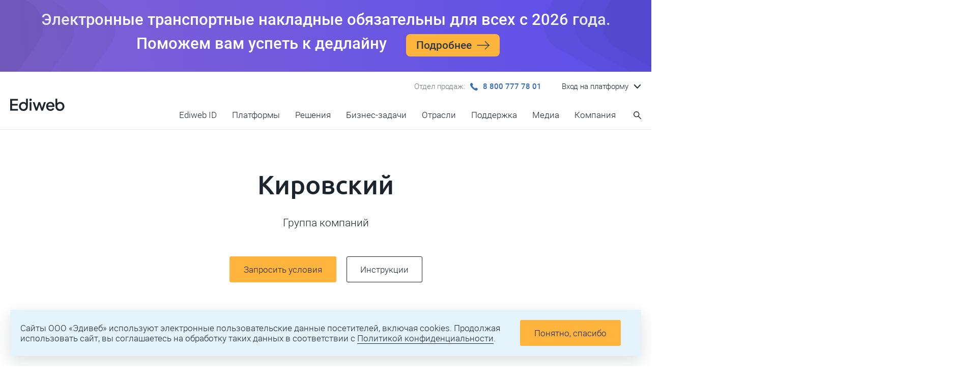

--- FILE ---
content_type: text/html; charset=utf-8
request_url: https://ediweb.com/ru-ru/connect/network/kirovskij-lev
body_size: 42592
content:
<!DOCTYPE html>
<html lang="ru">
  <head>
    <meta charset="UTF-8">
    <meta http-equiv="X-UA-Compatible" content="IE=edge,chrome=1">
    <meta name="format-detection" content="telephone=no">
    <meta name="viewport" content="width=device-width, initial-scale=1, maximum-scale=1, user-scalable=no, minimal-ui">
    <title>Подключить EDI для работы с торговой сетью «Кировский»  | Ediweb</title>
          <meta name="description" content="Подключение к электронному обмену данными и электронному документообороту с российским ритейлером" />
              <link rel="canonical" href="http://ediweb.com/ru-ru/connect/network/kirovskij-lev" />
                                        <meta property="og:type" content="website" />
                                <meta property="og:image" content="" />
                                <meta property="og:title" content="Подключить EDI для работы с торговой сетью «Кировский» " />
                                <meta property="og:description" content="Подключение к электронному обмену данными и электронному документообороту с российским ритейлером" />
                                <meta property="og:url" content="http://ediweb.com/ru-ru/connect/network/kirovskij-lev" />
                                <meta property="og:site_name" content="Ediweb" />
                            <meta name="bundle" content="2013b27199da4966c757" />
              
  <link rel="stylesheet" href="/assets/new/css/mobile.css?v=2013b27199da4966c757" media="all" />
  <link rel="stylesheet" href="/assets/new/css/desktop.css?v=2013b27199da4966c757" media="screen and (min-width: 860px)" />
  <link rel="stylesheet" href="/assets/new/css/print.css?v=2013b27199da4966c757" media="print" />
      <link rel="apple-touch-icon" sizes="180x180" href="/apple-touch-icon.png">
    <link rel="icon" type="image/png" sizes="32x32" href="/favicon-32x32.png">
    <link rel="icon" type="image/png" sizes="16x16" href="/favicon-16x16.png">
    <link rel="manifest" href="/site.webmanifest">
            <!-- Google tag (gtag.js) -->
      <script async src="https://www.googletagmanager.com/gtag/js?id=G-QCJEK2EVZS"></script>
      <script>
        window.dataLayer = window.dataLayer || [];
        function gtag(){dataLayer.push(arguments);}
        gtag('js', new Date());
        gtag('config', 'G-QCJEK2EVZS');
      </script>
    </head>
  <body>
        
      
  <div class="wrapper app" id="app">
    <div class="app-content">
                    <v-upcoming-event
          href="https://dropcat.ru/docs/transport-invoice?utm_source=ediweb-com&amp;utm_medium=ref&amp;utm_campaign=etrn"
          button="Подробнее"
          style="display: none;"
          rel="nofollow"
        >
          Электронные транспортные накладные обязательны для всех с 2026 года.<br>Поможем вам успеть к дедлайну
        </v-upcoming-event>
            <div class="section">
                <div class="navbar">
                    <input class="navbar-flag" type="checkbox" id="nb1972817149"/>
          <label class="navbar-button" for="nb1972817149">
            <div class="navbar-icon navbar-icon-open">
              <svg xmlns="http://www.w3.org/2000/svg" width="16" height="14"  viewBox="0 0 16 14"><path d="M0 0h16v2H0zM0 6h16v2H0zM0 12h16v2H0z"/></svg>            </div>
            <div class="navbar-icon navbar-icon-close">
              <svg xmlns="http://www.w3.org/2000/svg" width="16" height="16" viewBox="0 0 16 16"><path d="M14.293 15.707l-14-14L1.707.293l14 14-1.414 1.414z" /><path d="M1.707 15.707l14-14L14.293.293l-14 14 1.414 1.414z"/></svg>            </div>
          </label>
          <div class="navbar-container">
            <div class="navbar-column navbar-header">
              <a class="navbar-logo" href="/ru-ru">
                                                      <svg xmlns="http://www.w3.org/2000/svg" fill="none" viewBox="0 0 107 32">
  <path fill="#1D252C" d="M0 4.375v23.2337h15.3124v-3.2744H3.67996V17.598H14.6886v-3.2746H3.67996V7.64964H15.3124V4.375H0Z"/>
  <path fill="#1D252C" fill-rule="evenodd" d="M18.3125 23.6481c.7484 1.3305 1.7568 2.3909 3.025 3.1809 1.289.7692 3.0874 1.171 4.7091 1.171 1.8621 0 3.0034-.1347 4.7794-1.171 1.7759-1.0363 3.8592-3.4748 3.8592-7.6716V4.00094h-3.4929v8.69586c-.5273-.6193-1.1718-1.127-1.9335-1.5232-1.0396-.5406-2.235-.8109-3.5864-.8109-1.6009 0-3.0355.3848-4.3037 1.154-1.2683.7692-2.2766 1.8192-3.025 3.1497-.7485 1.3308-1.1228 2.8276-1.1228 4.491 0 1.6631.3639 3.1602 1.0916 4.4907Zm10.3537.3431c-.7692.4782-1.6424.7171-2.6196.7171-.9979 0-1.892-.2389-2.682-.7171-.7692-.4783-1.3722-1.1333-1.8088-1.9649-.4366-.8522-.6549-1.8087-.6549-2.8689 0-1.0605.2183-2.0065.6549-2.8381.4366-.8315 1.0499-1.4866 1.84-1.9646.79-.4782 1.6737-.7173 2.6508-.7173.9772 0 1.8504.2391 2.6196.7173.7901.478 1.4034 1.1331 1.84 1.9646.4574.8316.6861 1.7776.6861 2.8381 0 1.0602-.2287 2.0167-.6861 2.8689-.4366.8316-1.0499 1.4866-1.84 1.9649Z" clip-rule="evenodd"/>
  <path fill="#1D252C" d="M38.3189 27.6087V10.737h3.5241v16.8717h-3.5241Zm1.7274-19.17938c-1.2231 0-2.2146-.99146-2.2146-2.21466C37.8317 4.99146 38.8232 4 40.0463 4h.0693c1.2231 0 2.2147.99146 2.2147 2.21466 0 1.2232-.9916 2.21466-2.2147 2.21466h-.0693Z"/>
  <path fill="#1D252C" d="M40.0463 8.42932c-1.2231 0-2.2146-.99146-2.2146-2.21466C37.8317 4.99146 38.8232 4 40.0463 4h.0693c1.2231 0 2.2147.99146 2.2147 2.21466 0 1.2232-.9916 2.21466-2.2147 2.21466h-.0693Zm4.2019 2.30778 5.8006 16.8717h3.2121l3.9763-12.0105 3.9762 12.0105h3.181l5.8318-16.8717h-3.7424l-3.807 11.4742-3.8336-11.4742h-3.2121l-3.8603 11.4742-3.7803-11.4742h-3.7423Z"/>
  <path fill="#1D252C" fill-rule="evenodd" d="M79.2844 27.983c-1.6841 0-3.181-.3847-4.4908-1.1539-1.2891-.79-2.2974-1.8504-3.0251-3.1809-.7277-1.3515-1.0915-2.8588-1.0915-4.5219 0-1.705.3638-3.2123 1.0915-4.5221.7485-1.3098 1.7464-2.3389 2.9939-3.0874 1.2474-.7692 2.6612-1.154 4.2413-1.154 1.2682 0 2.4013.2184 3.3993.655.9979.4366 1.8399 1.0396 2.526 1.8088.6861.7485 1.2059 1.6113 1.5594 2.5884.3742.9772.5613 2.0167.5613 3.1186 0 .2703-.0104.551-.0312.842-.0208.291-.0624.5613-.1248.8109H74.3356c.0402.7238.2032 1.3786.4892 1.9648.4366.8523 1.0395 1.5176 1.8088 1.9958.79.4782 1.684.7174 2.6819.7174 1.0188 0 1.8816-.2287 2.5885-.6862.7277-.4573 1.2994-1.05 1.7152-1.7776l2.8692 1.4033c-.3327.7902-.8525 1.5073-1.5594 2.1519-.6861.6238-1.5177 1.1227-2.4949 1.497-.9563.3533-2.0063.5301-3.1497.5301Zm-4.4596-11.9443c-.1877.4047-.3213.8517-.4011 1.3409h8.9015c-.022-.5139-.1318-.9921-.3297-1.4345-.3327-.8108-.8524-1.4449-1.5593-1.9022-.6861-.4782-1.4969-.7174-2.4325-.7174-.9356 0-1.7672.2392-2.4949.7174-.7277.4573-1.289 1.1226-1.684 1.9958Zm30.6442 7.6094c-.749 1.3305-1.757 2.3909-3.025 3.1809-1.29.7692-3.0879 1.171-4.7096 1.171-1.8621 0-3.0034-.1347-4.7793-1.171-1.776-1.0363-3.8592-3.4748-3.8592-7.6716V4.00094h3.4928v8.69586c.5273-.6193 1.1718-1.127 1.9336-1.5232 1.0395-.5406 2.235-.8109 3.5863-.8109 1.6009 0 3.0354.3848 4.3034 1.154 1.269.7692 2.277 1.8192 3.025 3.1497.749 1.3308 1.123 2.8276 1.123 4.491 0 1.6631-.364 3.1602-1.091 4.4907Zm-10.3542.3431c.7692.4782 1.6425.7171 2.6196.7171.9979 0 1.892-.2389 2.6816-.7171.77-.4783 1.373-1.1333 1.809-1.9649.437-.8522.655-1.8087.655-2.8689 0-1.0605-.218-2.0065-.655-2.8381-.436-.8315-1.05-1.4866-1.84-1.9646-.7898-.4782-1.6734-.7173-2.6506-.7173-.9771 0-1.8504.2391-2.6196.7173-.7901.478-1.4034 1.1331-1.84 1.9646-.4574.8316-.6861 1.7776-.6861 2.8381 0 1.0602.2287 2.0167.6861 2.8689.4366.8316 1.0499 1.4866 1.84 1.9649Z" clip-rule="evenodd"/>
</svg>
                                                </a>
            </div>
            <div class="navbar-column navbar-footer">
              <div class="navbar-content">
                                  <div class="navbar-item mv2" style="order:2">
                                                          <div class="navbar-dropdown navbar-regions">
        <input class="navbar-dropdown-flag navbar-flag" type="checkbox" id="nvpt781469635"/>
        <label class="navbar-dropdown-button navbar-link" for="nvpt781469635">
          <span class="navbar-dropdown-caption">Вход на платформу</span>
          <span class="navbar-dropdown-arrow text-icon text-icon-right">
            <svg xmlns="http://www.w3.org/2000/svg" viewBox="0 0 11.5 6.5" xml:space="preserve" id="v-down">
  <g fill="inherit">
    <path d="M11.3.2c-.2-.1-.4-.2-.6-.2-.2 0-.4.1-.6.2L5.8 4.6 1.4.2C1.2.1 1 0 .8 0 .6 0 .4.1.2.2.1.4 0 .6 0 .8c0 .2.1.4.2.6l4.9 4.9c.2.2.4.3.6.3.2 0 .5-.1.6-.3l4.9-4.9c.2-.2.2-.4.2-.6.1-.2 0-.4-.1-.6z"/>
  </g>
</svg>
          </span>
        </label>
        <div class="navbar-dropdown-content">
          <div class="navbar-dropdown-list">
                          <div class="navbar-dropdown-item">
                <a class="navbar-dropdown-link" href="https://ru.ediweb.ru/secure/ediweb/ui/index.html" rel="nofollow" target="_blank">
                                      <span class="navbar-dropdown-image navbar-dropdown-image-primary">
                            <icon name="/files/ru-ru/platforms/docs.svg" />
  
                    </span>
                                                        <span class="navbar-dropdown-image navbar-dropdown-image-secondary">
                            <icon name="/files/ru-ru/platforms/docs.svg" />
  
                    </span>
                                    <span class="navbar-dropdown-item-text">
                    Ediweb Docs
                  </span>
                </a>
              </div>
                          <div class="navbar-dropdown-item">
                <a class="navbar-dropdown-link" href="https://service.ediweb.ru/edi" rel="nofollow" target="_blank">
                                      <span class="navbar-dropdown-image navbar-dropdown-image-primary">
                            <icon name="/assets/images/platforms/edi.svg" />
  
                    </span>
                                                        <span class="navbar-dropdown-image navbar-dropdown-image-secondary">
                            <icon name="/assets/images/platforms/edic.svg" />
  
                    </span>
                                    <span class="navbar-dropdown-item-text">
                    EDI&nbsp;Platform
                  </span>
                </a>
              </div>
                          <div class="navbar-dropdown-item">
                <a class="navbar-dropdown-link" href="http://ru.ediweb.com/" rel="nofollow" target="_blank">
                                      <span class="navbar-dropdown-image navbar-dropdown-image-primary">
                            <icon name="/assets/images/platforms/cp.svg" />
  
                    </span>
                                                        <span class="navbar-dropdown-image navbar-dropdown-image-secondary">
                            <icon name="/assets/images/platforms/cpc.svg" />
  
                    </span>
                                    <span class="navbar-dropdown-item-text">
                    CorePlat
                  </span>
                </a>
              </div>
                          <div class="navbar-dropdown-item">
                <a class="navbar-dropdown-link" href="http://service.factorplat.ru/" rel="nofollow" target="_blank">
                                      <span class="navbar-dropdown-image navbar-dropdown-image-primary">
                            <icon name="/assets/images/platforms/fp.svg" />
  
                    </span>
                                                        <span class="navbar-dropdown-image navbar-dropdown-image-secondary">
                            <icon name="/assets/images/platforms/fpc.svg" />
  
                    </span>
                                    <span class="navbar-dropdown-item-text">
                    FactorPlat
                  </span>
                </a>
              </div>
                          <div class="navbar-dropdown-item">
                <a class="navbar-dropdown-link" href="https://dropcat.ediweb.com/secure/edi/ui/dropcat.html" rel="nofollow" target="_blank">
                                      <span class="navbar-dropdown-image navbar-dropdown-image-primary">
                            <icon name="/files/ru-ru/platforms/dropcat_light.svg" />
  
                    </span>
                                                        <span class="navbar-dropdown-image navbar-dropdown-image-secondary">
                            <icon name="/files/ru-ru/platforms/dropcat_dark.svg" />
  
                    </span>
                                    <span class="navbar-dropdown-item-text">
                    DropCat
                  </span>
                </a>
              </div>
                          <div class="navbar-dropdown-item">
                <a class="navbar-dropdown-link" href="https://agent.ediweb.ru/login" rel="nofollow" target="_blank">
                                      <span class="navbar-dropdown-image navbar-dropdown-image-primary">
                            <icon name="/assets/images/platforms/ea.svg" />
  
                    </span>
                                                        <span class="navbar-dropdown-image navbar-dropdown-image-secondary">
                            <icon name="/assets/images/platforms/eac.svg" />
  
                    </span>
                                    <span class="navbar-dropdown-item-text">
                    EdiAgent
                  </span>
                </a>
              </div>
                      </div>
        </div>
      </div>
      
                                      </div>
                                                                                    <div class="navbar-item mt2" style="order:10">
                    <span class="navbar-description">Отдел продаж:</span>
                    <a class="navbar-link navbar-primary" href="tel:88007777801" rel="nofollow">
                      <span class="text-icon text-icon-left">
                        <svg xmlns="http://www.w3.org/2000/svg" viewBox="0 0 14 14" xml:space="preserve" id="phone">
  <g fill="inherit">
    <path d="M11.3 14c-.6 0-1.3-.1-2.1-.4-1.7-.7-3.5-1.9-5.2-3.6C2.3 8.3 1.1 6.5.4 4.8-.2 3.3-.2 2 .4 1.4l.3-.3C1.2.6 1.8 0 2.6 0c.5 0 1.1.4 1.6 1 1.6 2 .9 2.7 0 3.5l-.1.1c-.2.3.1.9.3 1.3.3.5.9 1.2 1.7 2 .8.8 1.4 1.4 2 1.7.3.2.9.6 1.2.3l.1-.1c.8-.8 1.5-1.5 3.5 0 .7.5 1 1.1 1 1.6 0 .8-.6 1.4-1.2 1.9l-.3.3c-.1.3-.6.4-1.1.4z"/>
  </g>
</svg>
                      </span>
                      8&nbsp;800&nbsp;777&nbsp;78&nbsp;01
                    </a>
                  </div>
                                <div class="navbar-break"></div>
                                  <div class="navbar-item" style="order:3">
                        <div class="navbar-search">
    <input class="navbar-search-flag navbar-flag" type="checkbox" id="nvsc1693344220"/>
    <label class="navbar-search-button navbar-link" for="nvsc1693344220">
      <span class="navbar-search-icon text-icon text-icon-left navbar-search-open">
        <svg xmlns="http://www.w3.org/2000/svg" viewBox="0 0 13.9 14" width="13.9" height="14" xml:space="preserve" id="magnifier">
  <g fill="inherit">
    <path d="M13.7 12.9L9.4 8.6c.7-.9 1.2-2.1 1.2-3.3C10.6 2.4 8.2 0 5.3 0S0 2.4 0 5.3s2.4 5.3 5.3 5.3c1.2 0 2.3-.4 3.2-1.1l4.3 4.3c.1.1.3.2.5.2s.3-.1.5-.2c.2-.2.2-.7-.1-.9zM5.3 1.3c2.2 0 4 1.8 4 4s-1.8 4-4 4-4-1.8-4-4 1.8-4 4-4z"/>
  </g>
</svg>
      </span>
      <span class="navbar-search-icon text-icon text-icon-left navbar-search-close">
        <svg xmlns="http://www.w3.org/2000/svg" width="16" height="16" viewBox="0 0 16 16"><path d="M14.293 15.707l-14-14L1.707.293l14 14-1.414 1.414z" /><path d="M1.707 15.707l14-14L14.293.293l-14 14 1.414 1.414z"/></svg>      </span>
      <span class="navbar-search-caption">
        
      </span>
    </label>
    <form class="navbar-search-form" action="/ru-ru/search" method="GET">
      <div class="navbar-search-content">
        <input
          class="navbar-search-input"
          type="search"
          autocomplete="off"
          maxlength="128"
          name="q"
          placeholder="Введите поисковый запрос"
        />
        <button class="navbar-search-submit" type="submit" title="Искать">
          <span class="navbar-search-icon text-icon">
            <svg xmlns="http://www.w3.org/2000/svg" viewBox="0 0 13.9 14" width="13.9" height="14" xml:space="preserve" id="magnifier">
  <g fill="inherit">
    <path d="M13.7 12.9L9.4 8.6c.7-.9 1.2-2.1 1.2-3.3C10.6 2.4 8.2 0 5.3 0S0 2.4 0 5.3s2.4 5.3 5.3 5.3c1.2 0 2.3-.4 3.2-1.1l4.3 4.3c.1.1.3.2.5.2s.3-.1.5-.2c.2-.2.2-.7-.1-.9zM5.3 1.3c2.2 0 4 1.8 4 4s-1.8 4-4 4-4-1.8-4-4 1.8-4 4-4z"/>
  </g>
</svg>
          </span>
        </button>
      </div>
          </form>
  </div>

                  </div>
                                                                    <div class="navbar-item" style="order:1">
                    <div class="nav navbar-menu">
                                  <ul class="nav-list nav-root">
                                                                                                                                                                                                                                                                                                                                                                                                                                                                                                                                                
          
                                                            
          <li class="nav-item">
                        <a
              class="nav-link"
              href="/ru-ru/ediweb-id"
                          >
              Ediweb ID
            </a>
                          <div class="nav-panel">
                                  <div class="nav-panel-content">
                                                  <ul class="nav-list">
                                                                                                                                                                                                                                                                                                                                                                                                                                                                                                                                                                                                                                                                                                                                                                                                                                                                                                                                                                                                                                                                                                                                                                                                                                                                                                                                                                                                                                                                                                                                                                                                                                                                                                                                                                                                                                                                                                                                                                                                                                                                                                                                                                                                                                                                                                                                                                                                                                                                                                                                                                                                                                                                                                                                                                                                                                      </ul>
  
                                      </div>
                              </div>
                      </li>
                                
                                                                                                                                                                                                                                                  
                                                            
          <li class="nav-item has-detail nav-custom nav-parent">
                                        <input class="nav-flag" type="checkbox" id="nav-menu-flag505565690"/>
              <label class="nav-button" for="nav-menu-flag505565690"></label>
                        <a
              class="nav-link"
              href="/ru-ru/products"
                          >
              Платформы
            </a>
                          <div class="nav-panel">
                                  <div class="nav-panel-content">
                                          <div class="m-hide d-hide db4">
  <a href="/ru-ru/platform/e-docs/ediweb" class="more">
    <strong class="more-text">Личный кабинет Ediweb</strong>
    <span class="icon text-icon text-icon-right">
      <svg xmlns="http://www.w3.org/2000/svg"
        viewBox="0 0 24 16" width="24" height="16" xml:space="preserve" id="arrow-right">
        <g fill="inherit">
          <path d="M23.5 8.5H.5C.2 8.5 0 8.3 0 8s.2-.5.5-.5h23c.3 0 .5.2.5.5s-.2.5-.5.5z"></path>
          <path d="M16 16c-.1 0-.3 0-.4-.1-.2-.2-.2-.5 0-.7l7.5-7.5c.2-.2.5-.2.7 0 .2.2.2.5 0 .7l-7.5 7.5c0 .1-.2.1-.3.1z"></path>
          <path d="M23.5 8.5c-.1 0-.3 0-.4-.1L15.6.9c-.2-.2-.2-.5 0-.7s.5-.2.7 0l7.5 7.5c.2.2.2.5 0 .7 0 .1-.2.1-.3.1z"></path>
        </g>
      </svg>
    </span>
  </a>
</div>

<ul class="nav-list">
  <li class="nav-item">
    <a class="nav-link nav-product" href="/ru-ru/products/coreplat">
      <div class="nav-product-image">
        <icon class="nav-product-image-primary" name="cpc"></icon>
        <icon class="nav-product-image-secondary" name="cp"></icon>
      </div>
      <div class="nav-product-title">CorePlat</div>
      <div class="nav-product-description">
        Создание корпоративных сервисов и приложений на&nbsp;базе ЭДО и&nbsp;EDI
      </div>
    </a>
  </li>
  <li class="nav-item">
    <a class="nav-link nav-product" href="https://linkserver.ru">
      <div class="nav-product-image">
        <icon class="nav-product-image-primary" name="lsc"></icon>
        <icon class="nav-product-image-secondary" name="ls"></icon>
      </div>
      <div class="nav-product-title">LinkServer</div>
      <div class="nav-product-description">
        Интеграция систем и&nbsp;автоматизация бизнес-процессов
    
      </div>
    </a>
  </li>
  <li class="nav-item">
		<a class="nav-link nav-product" href="/ru-ru/products/mobile-platform">
			<div class="nav-product-image">
				<span class="nav-product-image-primary" name="elc">
                    <svg width="61" height="51" fill="none" xmlns="http://www.w3.org/2000/svg"><g clip-path="url(#c)"><path fill-rule="evenodd" clip-rule="evenodd" d="m21.592 48.96 37.302-26.364a1.421 1.421 0 0 0-.264-2.43L18.474.775c-5.23-2.536-11.307 1.48-10.937 7.291l1.955 35.03c.317 6.023 7.185 9.352 12.1 5.865Zm30.115-26.976L16.447 4.957c-2.081-1.009-4.41.615-4.27 2.814v.018l1.957 35.055v.008c.125 2.375 2.85 3.68 4.768 2.318l.007-.005 32.798-23.181Z" fill="#FFA400"/><path d="M53.822 6.745 31.683 46.742c-2.906 5.283-10.515 5.283-13.42 0L1.25 16.044c-2.854-5.125.845-11.412 6.71-11.412h44.593c1.109 0 1.796 1.162 1.267 2.113Z" fill="#6F42CF"/><path d="M8.562 15.211c-.89 0-1.955.651-2.018 1.797l-.61 14.372v.008a.79.79 0 0 0 .182.5c.115.137.295.25.518.25h1.269a.78.78 0 0 0 .53-.191.678.678 0 0 0 .22-.5l.497-11.43 4.274 9.127c.216.499.71.761 1.227.761.518 0 1.01-.262 1.228-.76l4.319-9.129.452 11.43a.69.69 0 0 0 .7.692h1.268a.726.726 0 0 0 .527-.238.654.654 0 0 0 .171-.554l-.557-14.383v-.007c-.032-.548-.324-.99-.703-1.285a2.184 2.184 0 0 0-1.316-.46c-.806 0-1.53.496-1.885 1.265v.001l-4.204 8.926-4.203-8.926v-.001c-.356-.769-1.08-1.265-1.886-1.265Zm29.658 4.815c-.159-2.697-2.539-4.813-5.342-4.813h-4.813c-.952 0-1.692.794-1.692 1.693V31.45a.7.7 0 0 0 .687.688h1.323a.7.7 0 0 0 .687-.688v-5.923h4.02c1.428 0 2.803-.582 3.755-1.64a5.003 5.003 0 0 0 1.375-3.86Zm-5.13 2.803h-4.02v-4.971h4.02a2.483 2.483 0 0 1 2.485 2.486 2.483 2.483 0 0 1-2.485 2.485Z" fill="#fff"/></g><defs><clipPath id="c"><path fill="#fff" transform="translate(.268)" d="M0 0h60v50.704H0z"/></clipPath></defs></svg>
				</span>
				<span class="nav-product-image-secondary" name="el">
                    <svg width="60" height="52" fill="none" xmlns="http://www.w3.org/2000/svg"><g clip-path="url(#b)" fill="#fff"><path fill-rule="evenodd" clip-rule="evenodd" d="M8.399 4.87c1.823-3.799 6.568-5.802 10.795-3.752h.001l7.685 3.75h25.687c1.478 0 2.498 1.614 1.77 2.927l-4.51 8.115 8.96 4.327h.002a1.935 1.935 0 0 1 .35 3.305l-.006.005-22.34 15.825-4.339 7.81c-2.334 4.244-7.54 5.26-11.249 3.047-5.043 2.45-11.323-.978-11.633-6.87l-.275-4.927a.533.533 0 1 1 1.065-.06l.275 4.93c.258 4.914 5.28 7.875 9.554 6.208a8.102 8.102 0 0 1-1.905-2.327L11.544 34.99a.533.533 0 1 1 .934-.516l6.742 12.195c2.663 4.842 9.637 4.842 12.3 0v-.002l21.884-39.39c.312-.563-.127-1.343-.837-1.343H8.593c-5.376 0-8.766 5.763-6.15 10.462L5.67 22.22a.533.533 0 1 1-.933.517L1.51 16.914C-1.469 11.562 2.322 5.007 8.4 4.87Zm1.206-.002c1.732-2.993 5.636-4.481 9.123-2.79l5.72 2.79H9.604Zm28.386 32.348 20.513-14.531a.869.869 0 0 0-.174-1.484l-.003-.002-9.018-4.355L37.99 37.216Z"/><path d="M9.187 15.833c-.877 0-1.928.642-1.991 1.772l-.601 14.173v.007a.78.78 0 0 0 .179.493.666.666 0 0 0 .511.247h1.251a.77.77 0 0 0 .523-.188.669.669 0 0 0 .217-.494l.49-11.27 4.214 9c.214.492.7.75 1.211.75.51 0 .996-.258 1.21-.75l4.26-9.001.445 11.27a.682.682 0 0 0 .69.683h1.251c.21 0 .396-.1.52-.235a.646.646 0 0 0 .169-.546l-.55-14.183v-.007c-.032-.54-.32-.976-.693-1.267a2.153 2.153 0 0 0-1.297-.454c-.796 0-1.509.49-1.86 1.247v.002l-4.145 8.802-4.145-8.803c-.35-.759-1.064-1.248-1.86-1.248Zm29.245 4.748c-.156-2.66-2.503-4.746-5.267-4.746h-4.746a1.68 1.68 0 0 0-1.67 1.67v14.342a.69.69 0 0 0 .679.678h1.304a.69.69 0 0 0 .678-.678v-5.841h3.963c1.409 0 2.765-.574 3.703-1.617a4.933 4.933 0 0 0 1.356-3.808Zm-5.059 2.765H29.41v-4.903h3.963a2.448 2.448 0 0 1 2.452 2.451 2.449 2.449 0 0 1-2.452 2.452Z"/></g><defs><clipPath id="b"><path fill="#fff" d="M0 0h60v51.667H0z"/></clipPath></defs></svg>
                </span>
			</div>
			<div class="nav-product-title">Mobile Platform</div>
			<div class="nav-product-description">
				Разработка и&nbsp;запуск мобильных приложений на&nbsp;основе гибких фреймворков
			</div>
		</a>
	</li>
  <li class="nav-item" style="visibility: hidden">
    <a class="nav-link nav-product" href="/ru-ru/products/linkserver">
      <div class="nav-product-image">
        <icon class="nav-product-image-primary" name="lsc"></icon>
        <icon class="nav-product-image-secondary" name="ls"></icon>
      </div>
      <div class="nav-product-title">LinkServer</div>
      <div class="nav-product-description">
        Автоматизации бизнес-процессов
        и&nbsp;взаимодействия с&nbsp;внутренними и&nbsp;внешними системами
      </div>
    </a>
  </li>
</ul>
                                      </div>
                              </div>
                      </li>
                                
                                                                                                                                              
                                                            
          <li class="nav-item has-detail nav-custom nav-parent">
                                        <input class="nav-flag" type="checkbox" id="nav-menu-flag395899988"/>
              <label class="nav-button" for="nav-menu-flag395899988"></label>
                        <a
              class="nav-link"
              href="/ru-ru/solutions"
                          >
              Решения
            </a>
                          <div class="nav-panel">
                                  <div class="nav-panel-content">
                                          <ul class="nav-list">
  <li class="nav-item">
    <a class="nav-link nav-product" href="https://docs.ediweb.com/">
      <div class="nav-product-image">
        <div class="nav-product-image-primary">
          <svg xmlns="http://www.w3.org/2000/svg" fill="none" height="60" viewBox="0 0 70 70"><rect width="70" height="70" fill="#458EDD" rx="20"/><path fill="#fff" d="M8 43.328V26h5.675c1.799 0 3.357.364 4.675 1.093a7.548 7.548 0 0 1 3.094 3.024c.729 1.302 1.093 2.814 1.093 4.535 0 1.706-.364 3.218-1.093 4.536a7.7 7.7 0 0 1-3.094 3.047c-1.318.729-2.876 1.093-4.675 1.093H8Zm2.745-2.442h2.977c1.225 0 2.287-.256 3.186-.768a5.267 5.267 0 0 0 2.117-2.163c.496-.93.744-2.031.744-3.303 0-1.271-.256-2.364-.767-3.28a5.308 5.308 0 0 0-2.094-2.162c-.9-.512-1.961-.768-3.186-.768h-2.977v12.444ZM30.566 43.607c-1.21 0-2.319-.287-3.326-.86a6.503 6.503 0 0 1-2.373-2.35c-.59-.992-.884-2.116-.884-3.372 0-1.272.295-2.396.884-3.373a6.324 6.324 0 0 1 2.372-2.326c.993-.573 2.102-.86 3.327-.86 1.24 0 2.349.287 3.326.86a6.154 6.154 0 0 1 2.349 2.326c.589.977.884 2.101.884 3.373 0 1.271-.295 2.403-.884 3.396a6.502 6.502 0 0 1-2.373 2.349c-.992.558-2.093.837-3.302.837Zm0-2.442c.744 0 1.403-.178 1.977-.535a3.73 3.73 0 0 0 1.349-1.465c.34-.636.511-1.35.511-2.14 0-.791-.17-1.496-.511-2.117a3.73 3.73 0 0 0-1.35-1.465c-.573-.357-1.232-.535-1.976-.535-.73 0-1.388.178-1.977.535a3.904 3.904 0 0 0-1.373 1.465c-.325.62-.488 1.326-.488 2.117 0 .79.163 1.504.488 2.14.341.62.799 1.108 1.372 1.465.59.357 1.249.535 1.978.535ZM44.985 43.607c-1.256 0-2.373-.287-3.35-.86a6.624 6.624 0 0 1-2.302-2.373c-.558-.992-.838-2.116-.838-3.372 0-1.24.28-2.357.838-3.35a6.036 6.036 0 0 1 2.302-2.326c.977-.573 2.094-.86 3.35-.86.852 0 1.651.155 2.395.465a5.799 5.799 0 0 1 1.93 1.233c.56.527.97 1.14 1.234 1.837l-2.303 1.07a3.313 3.313 0 0 0-1.28-1.558c-.573-.404-1.232-.605-1.976-.605-.714 0-1.357.178-1.93.535-.559.341-1.001.83-1.327 1.465-.325.62-.488 1.326-.488 2.117 0 .79.163 1.504.488 2.14.326.62.768 1.108 1.326 1.465a3.582 3.582 0 0 0 1.93.535c.76 0 1.42-.194 1.978-.581.573-.404 1-.939 1.279-1.605l2.303 1.093a4.907 4.907 0 0 1-1.21 1.814 6.112 6.112 0 0 1-1.93 1.256c-.745.31-1.551.465-2.42.465ZM57.325 43.607c-1.287 0-2.419-.318-3.396-.953a5.066 5.066 0 0 1-2.023-2.559l2.023-.954c.341.714.806 1.28 1.396 1.698a3.438 3.438 0 0 0 2 .628c.62 0 1.124-.14 1.512-.418a1.33 1.33 0 0 0 .581-1.14c0-.31-.085-.558-.256-.744a1.896 1.896 0 0 0-.65-.489 3.51 3.51 0 0 0-.768-.279l-1.977-.558c-1.086-.31-1.9-.775-2.443-1.396a3.359 3.359 0 0 1-.79-2.21c0-.76.193-1.418.581-1.976.388-.574.923-1.016 1.605-1.326.682-.31 1.45-.465 2.303-.465 1.147 0 2.17.287 3.07.86A4.536 4.536 0 0 1 62 33.676l-2.023.953a3.09 3.09 0 0 0-1.187-1.442 3.122 3.122 0 0 0-1.79-.535c-.574 0-1.032.14-1.373.419a1.258 1.258 0 0 0-.512 1.046c0 .295.078.543.233.745.155.186.357.34.605.465.248.108.504.202.767.279l2.047.605c1.039.294 1.837.76 2.396 1.395.558.62.837 1.365.837 2.233 0 .745-.202 1.404-.605 1.977-.387.558-.93 1-1.628 1.326-.698.31-1.512.465-2.442.465Z"/></svg>
        </div>
        <div class="nav-product-image-secondary">
          <svg xmlns="http://www.w3.org/2000/svg" fill="none" height="60" viewBox="0 0 70 70"><rect width="69" height="69" x=".5" y=".5" fill="#fff" stroke="#E8E9E9" rx="19.5"/><path fill="#458EDD" d="M8 43.328V26h5.675c1.799 0 3.357.364 4.675 1.093a7.548 7.548 0 0 1 3.094 3.024c.729 1.302 1.093 2.814 1.093 4.535 0 1.706-.364 3.218-1.093 4.536a7.7 7.7 0 0 1-3.094 3.047c-1.318.729-2.876 1.093-4.675 1.093H8Zm2.745-2.442h2.977c1.225 0 2.287-.256 3.186-.768a5.267 5.267 0 0 0 2.117-2.163c.496-.93.744-2.031.744-3.303 0-1.271-.256-2.364-.767-3.28a5.308 5.308 0 0 0-2.094-2.162c-.9-.512-1.961-.768-3.186-.768h-2.977v12.444ZM30.566 43.607c-1.21 0-2.319-.287-3.326-.86a6.503 6.503 0 0 1-2.373-2.35c-.59-.992-.884-2.116-.884-3.372 0-1.272.295-2.396.884-3.373a6.324 6.324 0 0 1 2.372-2.326c.993-.573 2.102-.86 3.327-.86 1.24 0 2.349.287 3.326.86a6.154 6.154 0 0 1 2.349 2.326c.589.977.884 2.101.884 3.373 0 1.271-.295 2.403-.884 3.396a6.502 6.502 0 0 1-2.373 2.349c-.992.558-2.093.837-3.302.837Zm0-2.442c.744 0 1.403-.178 1.977-.535a3.73 3.73 0 0 0 1.349-1.465c.34-.636.511-1.35.511-2.14 0-.791-.17-1.496-.511-2.117a3.73 3.73 0 0 0-1.35-1.465c-.573-.357-1.232-.535-1.976-.535-.73 0-1.388.178-1.977.535a3.904 3.904 0 0 0-1.373 1.465c-.325.62-.488 1.326-.488 2.117 0 .79.163 1.504.488 2.14.341.62.799 1.108 1.372 1.465.59.357 1.249.535 1.978.535ZM44.985 43.607c-1.256 0-2.373-.287-3.35-.86a6.624 6.624 0 0 1-2.302-2.373c-.558-.992-.838-2.116-.838-3.372 0-1.24.28-2.357.838-3.35a6.036 6.036 0 0 1 2.302-2.326c.977-.573 2.094-.86 3.35-.86.852 0 1.651.155 2.395.465a5.799 5.799 0 0 1 1.93 1.233c.56.527.97 1.14 1.234 1.837l-2.303 1.07a3.313 3.313 0 0 0-1.28-1.558c-.573-.404-1.232-.605-1.976-.605-.714 0-1.357.178-1.93.535-.559.341-1.001.83-1.327 1.465-.325.62-.488 1.326-.488 2.117 0 .79.163 1.504.488 2.14.326.62.768 1.108 1.326 1.465a3.582 3.582 0 0 0 1.93.535c.76 0 1.42-.194 1.978-.581.573-.404 1-.939 1.279-1.605l2.303 1.093a4.907 4.907 0 0 1-1.21 1.814 6.112 6.112 0 0 1-1.93 1.256c-.745.31-1.551.465-2.42.465ZM57.325 43.607c-1.287 0-2.419-.318-3.396-.953a5.066 5.066 0 0 1-2.023-2.559l2.023-.954c.341.714.806 1.28 1.396 1.698a3.438 3.438 0 0 0 2 .628c.62 0 1.124-.14 1.512-.418a1.33 1.33 0 0 0 .581-1.14c0-.31-.085-.558-.256-.744a1.896 1.896 0 0 0-.65-.489 3.51 3.51 0 0 0-.768-.279l-1.977-.558c-1.086-.31-1.9-.775-2.443-1.396a3.359 3.359 0 0 1-.79-2.21c0-.76.193-1.418.581-1.976.388-.574.923-1.016 1.605-1.326.682-.31 1.45-.465 2.303-.465 1.147 0 2.17.287 3.07.86A4.536 4.536 0 0 1 62 33.676l-2.023.953a3.09 3.09 0 0 0-1.187-1.442 3.122 3.122 0 0 0-1.79-.535c-.574 0-1.032.14-1.373.419a1.258 1.258 0 0 0-.512 1.046c0 .295.078.543.233.745.155.186.357.34.605.465.248.108.504.202.767.279l2.047.605c1.039.294 1.837.76 2.396 1.395.558.62.837 1.365.837 2.233 0 .745-.202 1.404-.605 1.977-.387.558-.93 1-1.628 1.326-.698.31-1.512.465-2.442.465Z"/></svg>
        </div>
      </div>
      <div class="nav-product-title">Ediweb Docs</div>
      <div class="nav-product-description">
        Электронный документооборот с&nbsp;контрагентами и&nbsp;подрядчиками
      </div>
    </a>
  </li>

  <li class="nav-item">
    <a class="nav-link nav-product" href="/ru-ru/solutions/paas/dropcat">
      <div class="nav-product-image">
        <div class="nav-product-image-primary">
          <svg xmlns="http://www.w3.org/2000/svg" fill="none" height="60" viewBox="0 0 68 60"><path fill="#458EDD" d="M66.686 30.501 20.374 58.376c-6.125 3.688-13.875-.812-13.75-7.937l.75-41.5C7.499 2 14.999-2.25 20.999 1.25l45.687 26.375c1.063.625 1.125 2.25 0 2.875Z"/><path fill="#3222AB" d="m63.749 13.126-32.5 43.25c-4.313 5.688-13.188 4.438-15.75-2.187L.624 15.439C-1.876 9 3.499 2.25 10.374 3.189l52.25 7.312c1.25.125 1.875 1.625 1.125 2.625Z"/><path fill="#fff" d="M23.563 29.438a9.808 9.808 0 0 1 9.812-9.813h.375c2 0 3.872.582 5.546 1.676l.002.002c.18.12.28.313.314.499a.937.937 0 0 1-.082.588l-.013.025-.95 1.267a.766.766 0 0 1-.482.304.766.766 0 0 1-.563-.096c-1.203-.72-2.459-1.078-3.772-1.078h-.375a6.676 6.676 0 0 0-6.687 6.688v1.563a6.676 6.676 0 0 0 6.687 6.687h.375c1.37 0 2.624-.416 3.768-1.138a.869.869 0 0 1 .526-.135.68.68 0 0 1 .523.279l.922 1.229c.16.171.205.39.18.585a.916.916 0 0 1-.26.526l-.023.023-.027.018a10.062 10.062 0 0 1-5.609 1.675h-.375A9.808 9.808 0 0 1 23.563 31v-1.563Z"/><path fill="#fff" fill-rule="evenodd" d="M6.126 21.938c0-1.11.89-2 2-2h4.25a9.675 9.675 0 0 1 9.688 9.687v1.25a9.675 9.675 0 0 1-9.688 9.688h-4.25c-1.11 0-2-.89-2-2V21.936Zm3.125 1.125v14.375h3.126a6.543 6.543 0 0 0 6.562-6.563v-1.25a6.543 6.543 0 0 0-6.563-6.563H9.252Z" clip-rule="evenodd"/></svg>
        </div>
        <div class="nav-product-image-secondary">
          <svg xmlns="http://www.w3.org/2000/svg" fill="none" height="60" viewBox="0 0 68 60"><g fill="#fff" clip-path="url(#a)"><path fill-rule="evenodd" d="M20.878 2.368c-3.658-2.134-7.93-1.113-10.397 1.7a.612.612 0 1 1-.92-.807c2.82-3.218 7.727-4.404 11.932-1.951l.002.001 7.669 4.427a.612.612 0 0 1-.612 1.061l-7.672-4.43-.003-.001Zm35.089 19.549a.612.612 0 0 1 .836-.224l9.457 5.46c1.409.828 1.54 3.007-.003 3.873L37.655 48.241a.612.612 0 1 1-.631-1.049l28.61-17.22a.44.44 0 0 1 .011-.007l.007-.004c.65-.36.657-1.357-.011-1.752l-.002-.001-9.448-5.455a.612.612 0 0 1-.224-.836ZM7.214 43.866a.612.612 0 0 1 .602.623l-.1 5.552c-.11 6.201 6.32 10.223 11.76 7.66a.612.612 0 0 1 .522 1.109c-6.251 2.944-13.632-1.672-13.507-8.79l.1-5.553a.612.612 0 0 1 .623-.601Z" clip-rule="evenodd"/><path fill-rule="evenodd" d="M10.693 4.344C4.413 3.488-.482 9.652 1.795 15.518l.001.002 1.612 4.197a.612.612 0 1 1-1.144.44L.654 15.96v-.001C-1.967 9.21 3.668 2.15 10.86 3.13h.002l51.181 7.164c1.711.18 2.524 2.206 1.518 3.547L31.72 56.216l-.002.002c-4.513 5.953-13.805 4.647-16.49-2.292v-.002l-4.158-10.83a.612.612 0 0 1 1.143-.44l4.157 10.83c2.338 6.041 10.435 7.185 14.372 1.995v-.001l31.84-42.372c.462-.615.057-1.522-.673-1.595a.654.654 0 0 1-.024-.003l-51.19-7.164Z" clip-rule="evenodd"/><path d="M23.96 27.582a9.61 9.61 0 0 1 9.613-9.614h.367c1.96 0 3.794.57 5.434 1.642l.002.002a.746.746 0 0 1 .308.489.919.919 0 0 1-.081.576l-.013.024-.93 1.241a.75.75 0 0 1-.473.299.75.75 0 0 1-.552-.095c-1.178-.706-2.408-1.055-3.695-1.055h-.367a6.54 6.54 0 0 0-6.552 6.552v1.531a6.54 6.54 0 0 0 6.552 6.552h.367c1.342 0 2.571-.407 3.692-1.114.151-.1.34-.145.516-.133a.665.665 0 0 1 .512.273l.903 1.204a.702.702 0 0 1 .177.573.897.897 0 0 1-.256.516l-.022.022-.027.018a9.859 9.859 0 0 1-5.495 1.642h-.367a9.61 9.61 0 0 1-9.614-9.614v-1.531Z"/><path fill-rule="evenodd" d="M6.876 20.234c0-1.088.872-1.96 1.96-1.96h4.163a9.48 9.48 0 0 1 9.492 9.492v1.224a9.48 9.48 0 0 1-9.492 9.492H8.835a1.953 1.953 0 0 1-1.959-1.96V20.234Zm3.062 1.102V35.42h3.061a6.41 6.41 0 0 0 6.43-6.43v-1.224a6.41 6.41 0 0 0-6.43-6.43H9.938Z" clip-rule="evenodd"/></g><defs><clipPath id="a"><path fill="#fff" d="M0 0h67.366v60H0z"/></clipPath></defs></svg>
        </div>
      </div>
      <div class="nav-product-title">DropCat</div>
      <div class="nav-product-description">
        Цифровизация логистики и&nbsp;перевозочных документов
      </div>
    </a>
  </li>

  <li class="nav-item">
    <a class="nav-link nav-product" href="/ru-ru/solutions/paas/factorplat">
      <div class="nav-product-image">
        <div class="nav-product-image-primary">
          <svg xmlns="http://www.w3.org/2000/svg" fill="none" height="60" viewBox="0 0 68 60"><path fill="#6E42CF" d="m63.312 8.003-26.186 47.31c-3.437 6.25-12.437 6.25-15.874 0L1.128 19.003c-3.312-6.063 1.063-13.5 8-13.5h52.747c1.25 0 2.062 1.375 1.437 2.5Z"/><path fill="#00AFAC" d="M66.874 22.877 25.19 57.25c-5.5 4.563-13.875 1.25-14.812-5.812L5.003 10.253C4.128 3.441 10.878-1.87 17.315.63l49.122 19.374c1.188.437 1.437 2.062.438 2.874Z"/><path fill="#fff" d="M7.503 21.503V37c0 .25.187.438.437.438h2.188c.25 0 .437-.188.437-.438v-8.374h6.562c.25 0 .438-.188.438-.437v-2.188a.427.427 0 0 0-.438-.437h-6.5v-4c0-.5.376-.875.876-.875h8.124c.25 0 .438-.188.438-.438v-2.187a.427.427 0 0 0-.438-.437h-8.124c-2.188-.125-4 1.687-4 3.875Zm23.186-4h-6c-1.125 0-2 .875-2 2V37c0 .25.188.438.438.438h2.187c.25 0 .438-.188.438-.438v-7.124h4.687c3.312 0 6.125-2.5 6.375-5.75.312-3.624-2.563-6.624-6.125-6.624Zm0 9.25h-4.875v-6.125h4.875a3.067 3.067 0 0 1 3.062 3.062 3.067 3.067 0 0 1-3.062 3.062Z"/></svg>
        </div>
        <div class="nav-product-image-secondary">
          <svg xmlns="http://www.w3.org/2000/svg" fill="none" height="60" viewBox="0 0 68 60"><g fill="#fff" clip-path="url(#a)"><path d="M7.91 21.666v15.186c0 .245.183.429.428.429h2.144a.419.419 0 0 0 .428-.429v-8.205h6.43a.419.419 0 0 0 .429-.429v-2.143a.419.419 0 0 0-.429-.429h-6.368v-3.92c0-.489.367-.856.857-.856h7.96a.419.419 0 0 0 .43-.429v-2.143a.419.419 0 0 0-.43-.429h-7.96c-2.144-.122-3.92 1.653-3.92 3.797Zm22.718-3.919H24.75c-1.103 0-1.96.857-1.96 1.96v17.145a.42.42 0 0 0 .429.429h2.143a.419.419 0 0 0 .429-.429v-6.98h4.592c3.246 0 6.002-2.45 6.246-5.634.307-3.552-2.51-6.491-6-6.491Zm0 9.063h-4.776v-6.002h4.776c1.654 0 3 1.348 3 3.001 0 1.653-1.346 3-3 3Z"/><path d="M67.31 21.36a2.33 2.33 0 0 0-1.41-1.776l-7.164-2.817 4.47-8.022a2.467 2.467 0 0 0 0-2.266c-.428-.673-1.163-1.102-1.96-1.102H29.895L17.83.662c-3.184-1.225-6.675-.735-9.37 1.347-1.468 1.163-2.57 2.694-3.121 4.348A9.482 9.482 0 0 0 .5 11.929c-.857 2.511-.612 5.205.735 7.594l1.898 3.429a.643.643 0 0 0 .551.306c.123 0 .184 0 .307-.061.306-.184.428-.551.245-.857l-1.899-3.43c-1.163-2.02-1.347-4.409-.612-6.613a8.678 8.678 0 0 1 3.307-4.348c-.123.857-.184 1.776-.062 2.756l.552 4.041a.717.717 0 0 0 .673.551.718.718 0 0 0 .551-.673l-.55-4.042c-.368-2.94.795-5.756 3.122-7.593 2.327-1.837 5.39-2.266 8.145-1.164L65.595 20.81c.367.122.612.428.612.796 0 .367-.061.735-.367.98l-40.845 33.68c-2.327 1.96-5.45 2.449-8.328 1.347-2.817-1.102-4.777-3.613-5.206-6.614l-.857-6.675a.717.717 0 0 0-.673-.55.718.718 0 0 0-.552.673l.858 6.675c.428 3.49 2.694 6.307 5.94 7.593 1.163.429 2.327.674 3.551.674 1.47 0 2.878-.368 4.226-1.041C25.546 59.449 27.383 60 29.343 60c.673 0 1.347-.061 2.02-.245 2.695-.551 4.96-2.266 6.308-4.715l7.9-14.207 21.126-17.391c.428-.49.735-1.286.612-2.082ZM61.184 6.602c.368 0 .674.183.92.49.244.306.183.673 0 1.04l-4.532 8.206-24.618-9.736h28.23ZM36.447 54.489c-1.163 2.143-3.123 3.551-5.45 4.103-2.082.428-4.164.122-5.94-.919.245-.123.429-.306.612-.49l17.147-14.145-6.369 11.45Z"/></g><defs><clipPath id="a"><path fill="#fff" d="M0 0h67.336v60H0z"/></clipPath></defs></svg>
        </div>
      </div>
      <div class="nav-product-title">FactorPlat</div>
      <div class="nav-product-description">
        Переуступка дебиторской задолженности на&nbsp;базе&nbsp;ЭДО
      </div>
    </a>
  </li>

  <li class="nav-item">
    <a class="nav-link nav-product" href="/ru-ru/solutions/paas/edicourier">
      <div class="nav-product-image">
        <div class="nav-product-image-primary">
          <svg xmlns="http://www.w3.org/2000/svg" fill="none" height="60" viewBox="0 0 45 44"><path fill="#6F42CF" fill-rule="evenodd" d="M12.61 42.782C7.076 46.14 0 42.158 0 35.686V33.76a2.767 2.767 0 0 1 5.534 0v1.926c0 2.157 2.36 3.485 4.203 2.365L40.07 19.635a2.767 2.767 0 1 1 2.872 4.73L12.61 42.782Z" clip-rule="evenodd"/><path fill="#4B9DEB" fill-rule="evenodd" d="M2.767 36.527A2.767 2.767 0 0 1 0 33.76V8.314C0 1.842 7.077-2.14 12.61 1.218l1.278.777a2.767 2.767 0 0 1-2.872 4.73L9.737 5.95c-1.844-1.12-4.203.208-4.203 2.365V33.76a2.767 2.767 0 0 1-2.767 2.767Z" clip-rule="evenodd"/><path fill="#9C7CDF" fill-rule="evenodd" d="M10.086 2.924a2.767 2.767 0 0 1 3.802-.93l29.054 17.64a2.767 2.767 0 0 1-2.872 4.731L11.015 6.725a2.767 2.767 0 0 1-.929-3.801Z" clip-rule="evenodd"/><path fill="#6F42CF" d="M11.43 21.786c0 1.629-1.419 3.258-2.04 4.797-.617 1.524-1.18 3.435.076 4.496.89.752 2.216.958 3.354.267l14.938-9.07a.57.57 0 0 0 .276-.49H11.43Z"/><path fill="#9C7CDF" d="M11.43 21.806c0-1.63-1.419-3.258-2.04-4.797-.617-1.524-1.18-3.435.076-4.496.89-.752 2.216-.958 3.354-.267l14.938 9.069a.57.57 0 0 1 .276.491H11.43Z"/></svg>
        </div>
        <div class="nav-product-image-secondary">
          <svg xmlns="http://www.w3.org/2000/svg" fill="none" height="60" viewBox="0 0 45 44"><path fill="#fff" d="M2.768 38.246c-.986 0-2.096.892-1.584 1.735 2.245 3.704 7.271 5.323 11.427 2.8L39.214 26.63c.289-.175.253-.62-.035-.795l-2.065-1.253a5 5 0 0 0-5.19 0L9.738 38.05a2.73 2.73 0 0 1-1.795.382c-1.306-.176-3.079-.491-4.376-.258a4.48 4.48 0 0 1-.799.07ZM7.945.009c.904-.042 1.142 1.25.672 2.023-.213.351-.372.72-.48 1.097-.348 1.217-1.345 2.544-2.087 3.57a2.733 2.733 0 0 0-.516 1.615V33.76a2.767 2.767 0 1 1-5.534 0V8.314C0 3.595 3.762.2 7.945.01Z"/><path fill="#fff" fill-rule="evenodd" d="M10.086 2.924a2.767 2.767 0 0 1 3.802-.93l29.054 17.64a2.767 2.767 0 0 1-2.872 4.731L11.015 6.725a2.767 2.767 0 0 1-.929-3.801Z" clip-rule="evenodd"/><path fill="#fff" d="M28.034 21.806a.57.57 0 0 1-.276.47l-14.938 9.07c-1.138.69-2.464.484-3.354-.267-1.255-1.061-.693-2.972-.077-4.497.214-.529.523-1.07.835-1.616.593-1.04 1.201-2.105 1.205-3.17-.004-1.066-.612-2.13-1.205-3.17-.312-.547-.62-1.088-.835-1.617-.616-1.524-1.178-3.436.077-4.497.89-.75 2.216-.957 3.354-.267l14.938 9.07a.57.57 0 0 1 .276.47v.02Z"/></svg>
        </div>
      </div>
      <div class="nav-product-title">EdiCourier Box</div>
      <div class="nav-product-description">
        Управление курьерами и&nbsp;автоматизация доставки
      </div>
    </a>
  </li>

  <li class="nav-item">
    <a class="nav-link nav-product" href="/ru-ru/solutions/paas/ediagent">
      <div class="nav-product-image">
        <div class="nav-product-image-primary">
          <svg xmlns="http://www.w3.org/2000/svg" fill="none" height="60" viewBox="0 0 71 60"><g clip-path="url(#a)"><path fill="#FFB43D" d="m69.374 26.738-44.14 31.199c-5.815 4.126-13.943.187-14.318-6.94L8.603 9.545C8.165 2.668 15.355-2.084 21.545.917l47.516 22.945a1.682 1.682 0 0 1 .313 2.877Z"/><path fill="#FF573D" d="M63.372 7.982 37.176 55.311c-3.44 6.252-12.442 6.252-15.88 0L1.162 18.986c-3.376-6.065 1-13.505 7.94-13.505h52.769c1.313 0 2.125 1.376 1.5 2.501Z"/><path fill="#fff" d="M11.542 20.611h8.003c.25 0 .437-.187.437-.437v-2.189a.427.427 0 0 0-.437-.437h-8.003a3.989 3.989 0 0 0-4.001 4.001v12.067a3.989 3.989 0 0 0 4 4.001h8.004c.25 0 .437-.187.437-.437v-2.19a.427.427 0 0 0-.437-.437h-8.003c-.438 0-.875-.375-.875-.876v-5.064h6.44c.25 0 .437-.187.437-.438v-2.188a.427.427 0 0 0-.438-.437h-6.44v-3.877c0-.688.376-1.063.876-1.063Zm13.63 16.569 1.375-4.064H33.8l1.375 4.064a.47.47 0 0 0 .438.312h2.313c.313 0 .563-.312.438-.625l-5.877-17.631c-.313-.875-1.063-1.626-2.001-1.75-1.188-.188-2.25.562-2.626 1.625l-5.94 17.756c-.125.313.126.625.438.625h2.314c.25 0 .437-.125.5-.312Zm4.939-15.068 2.626 7.878h-5.19l2.564-7.878Z"/></g><defs><clipPath id="a"><path fill="#fff" d="M0 0h70.047v60H0z"/></clipPath></defs></svg>
        </div>
        <div class="nav-product-image-secondary">
          <svg xmlns="http://www.w3.org/2000/svg" fill="none" height="60" viewBox="0 0 70 60"><g fill="#fff" clip-path="url(#a)"><path d="M19.653 37.33a.418.418 0 0 0 .428-.427v-2.139a.418.418 0 0 0-.428-.428h-7.821c-.428 0-.856-.366-.856-.855v-4.95h6.294a.418.418 0 0 0 .428-.427v-2.14a.418.418 0 0 0-.428-.427h-6.232V21.75c0-.428.366-.856.855-.856h7.821a.418.418 0 0 0 .428-.427v-2.14a.418.418 0 0 0-.428-.427h-7.821a3.899 3.899 0 0 0-3.91 3.91v11.794c0 2.139 1.71 3.91 3.91 3.91h7.76v-.183Zm5.073 0a.46.46 0 0 0 .427-.305l1.345-3.972h7.149l1.344 3.972a.46.46 0 0 0 .428.305h2.26c.306 0 .55-.305.428-.61l-5.743-17.232c-.306-.856-1.04-1.589-1.956-1.711-1.16-.183-2.2.55-2.566 1.589l-5.805 17.353c-.122.306.122.611.428.611h2.26Zm5.316-15.03 2.566 7.699h-5.133l2.567-7.7Z"/><path d="M69.698 25.293c-.061-.795-.55-1.467-1.283-1.833l-10.571-5.133 5.255-9.532a2.461 2.461 0 0 0 0-2.261c-.428-.672-1.161-1.1-1.955-1.1H31.14L21.915.974C19.532-.189 16.904-.31 14.46.606a9.483 9.483 0 0 0-5.255 4.827c-3.3.06-6.233 1.833-7.883 4.644-1.71 2.933-1.772 6.416-.122 9.41l2.322 4.155c.183.305.55.428.856.244.305-.183.427-.55.244-.855L2.3 18.877c-1.405-2.567-1.405-5.683.122-8.188 1.528-2.567 4.155-4.094 7.15-4.094h51.632c.367 0 .673.183.917.489.245.305.184.672 0 1.038L36.457 54.44c-1.466 2.69-4.155 4.278-7.21 4.278-3.055 0-5.744-1.589-7.21-4.277l-6.6-11.977c-.183-.306-.55-.428-.855-.244-.306.183-.428.55-.245.855l6.6 11.977a10.87 10.87 0 0 0 2.26 2.75c-2.26.916-4.826.732-7.087-.49-2.506-1.405-4.095-3.91-4.217-6.782l-.427-7.76c0-.367-.306-.611-.672-.55-.367 0-.612.305-.55.672l.427 7.76a9.47 9.47 0 0 0 4.828 7.76c1.466.795 3.055 1.222 4.643 1.222 1.406 0 2.872-.305 4.155-.977C25.764 59.51 27.415 60 29.186 60c3.483 0 6.6-1.833 8.31-4.888l5.133-9.288L68.72 27.37c.672-.55 1.04-1.283.978-2.077ZM14.948 1.829c2.14-.795 4.4-.673 6.478.305l6.905 3.36H10.61a8.245 8.245 0 0 1 4.337-3.665Zm53.1 24.502L44.034 43.32l13.26-23.892 10.632 5.133c.306.183.55.488.55.855s-.122.672-.428.916Z"/></g><defs><clipPath id="a"><path fill="#fff" d="M0 0h69.705v60H0z"/></clipPath></defs></svg>
        </div>
      </div>
      <div class="nav-product-title">EdiAgent</div>
      <div class="nav-product-description">
        Управление торговыми агентами и&nbsp;мерчандайзерами
      </div>
    </a>
  </li>

  <li class="nav-item">
    <a class="nav-link nav-product" href="/ru-ru/solutions/paas/workcat">
      <div class="nav-product-image">
        <div class="nav-product-image-primary">
<svg width="500" height="500" viewBox="0 0 500 500" fill="none" xmlns="http://www.w3.org/2000/svg">
<path d="M490.314 120.388L240.344 452.56C207.175 496.305 138.914 486.69 119.205 435.735L4.79606 137.694C-14.4324 88.181 26.9088 36.264 79.7869 43.4747L481.661 99.7179C491.275 101.16 496.083 112.216 490.314 120.388Z" fill="#B9A2E8"/>
<path d="M494.16 243.932L143.241 466.982C97.0926 496.305 36.523 463.617 36.0423 408.335L33.6388 89.6235C33.158 36.2646 90.3626 2.13401 136.992 27.6117L493.198 221.819C501.851 226.626 502.332 238.644 494.16 243.932Z" fill="#7D008B"/>
<path d="M278.415 160.479L278.646 160.485C281.019 160.595 282.848 162.392 282.848 164.791V250.413L325.844 200.497L325.871 200.465L325.901 200.435C327.008 199.367 328.229 198.724 329.551 198.724H346.095C348.164 198.725 349.76 199.74 350.494 201.237C351.226 202.729 351.035 204.569 349.812 206.045L349.806 206.052L349.8 206.06L314.228 247.089L368.348 309.419L368.355 309.427L368.362 309.434C369.633 310.968 369.612 312.815 368.927 314.286C368.257 315.724 366.904 316.916 365.319 317.222L365.233 317.239H348.601C346.951 317.239 345.576 316.707 344.84 315.405L299.966 263.976L282.848 283.263V313.016C282.848 315.492 280.899 317.328 278.415 317.328H265.882C263.398 317.328 261.45 315.492 261.45 313.016V164.791C261.45 162.315 263.398 160.479 265.882 160.479H278.415Z" fill="white" stroke="white" stroke-width="1.84539"/>
<path d="M37.3109 159.863C38.373 159.863 39.4552 160.2 40.3041 160.838C41.1015 161.437 41.7495 162.358 41.8451 163.525L83.8861 285.32L121.623 163.851L121.63 163.829L121.638 163.805C122.374 161.674 124.507 160.347 126.604 160.347H143.158C145.189 160.347 147.254 161.593 148.05 163.608L148.122 163.805L148.13 163.829L148.138 163.851L185.873 285.318L227.987 163.321L228.059 163.126C228.44 162.16 229.096 161.404 229.702 160.892C230.03 160.614 230.376 160.382 230.708 160.21C230.982 160.068 231.442 159.863 231.949 159.863H245.493C248.847 159.863 251.889 163.153 250.452 166.761L202.803 305.771C200.554 313.265 193.374 317.952 185.295 317.952C177.645 317.952 170.537 313.206 167.8 305.805L167.786 305.766L167.774 305.727L134.626 198.565L101.485 305.244C99.2559 313.232 92.0736 317.952 83.9642 317.952C76.3141 317.952 69.2062 313.206 66.4691 305.805L66.4623 305.789L66.4564 305.771L18.808 166.761C17.3708 163.153 20.4124 159.863 23.767 159.863H37.3109Z" fill="white" stroke="white" stroke-width="3.07565"/>
</svg>
        </div>
        <div class="nav-product-image-secondary">
          <svg width="66" height="60" viewBox="0 0 66 60" fill="none" xmlns="http://www.w3.org/2000/svg">
<g clip-path="url(#clip0_12356_1990)">
<path d="M63.7184 25.869L57.1618 22.3149L63.5346 13.8588C64.0248 13.1847 64.1473 12.3881 63.841 11.6528C63.5346 10.9175 62.8605 10.366 62.0639 10.3047L25.7269 5.21876L18.3125 1.17453C15.3099 -0.47994 11.8171 -0.357395 8.87586 1.35835C7.89543 1.97111 7.03758 2.70645 6.36354 3.56433C3.97375 4.4222 2.01289 6.19922 0.909909 8.46645C-0.193068 10.795 -0.315636 13.4911 0.664788 15.9422C0.787341 16.1873 0.971186 16.3098 1.21629 16.3098C1.27757 16.3098 1.33886 16.3098 1.46141 16.2485C1.7678 16.126 1.95161 15.7583 1.82906 15.452C1.03246 13.3073 1.09375 10.9788 2.07418 8.95665C2.74822 7.48602 3.85118 6.26048 5.19927 5.46388C4.5865 6.68941 4.2801 8.09878 4.34138 9.56942V12.5107C4.34138 12.8171 4.64776 13.1235 4.95415 13.1235C5.32181 13.1235 5.56691 12.8171 5.56691 12.5107V9.56942C5.56691 6.62815 7.03761 3.93197 9.61122 2.40006C12.1848 0.868144 15.2486 0.806875 17.8222 2.21623L63.2282 26.9719C63.5346 27.1558 63.7796 27.4622 63.7796 27.8298C63.7796 28.1975 63.5958 28.5651 63.2894 28.749L18.5576 57.1813C15.984 58.8358 12.8588 58.9583 10.1627 57.4877C7.46648 56.017 5.87331 53.3208 5.81203 50.257L5.75077 42.8426C5.75077 42.5362 5.44439 42.2298 5.13801 42.2298C4.77035 42.2298 4.52524 42.5362 4.52524 42.8426L4.5865 50.257C4.5865 53.7498 6.48606 56.8749 9.54989 58.5294C11.0205 59.3259 12.5525 59.6936 14.0844 59.6936C15.7388 59.6936 17.332 59.2647 18.864 58.4068C20.4572 59.4485 22.2954 60 24.1337 60C27.0137 60 29.8937 58.7132 31.7933 56.2008L40.4333 44.7421L64.0247 29.7294C64.6988 29.3004 65.1278 28.5652 65.0665 27.7686C65.0052 26.972 64.3924 26.2979 63.7184 25.869ZM61.8801 11.469C62.2477 11.5303 62.5541 11.7754 62.6767 12.0817C62.7992 12.3881 62.7992 12.8171 62.5541 13.1235L56.0588 21.7022L28.7295 6.81198L61.8801 11.469ZM30.6903 55.4655C27.8716 59.2647 23.2146 59.5098 19.9669 57.6715L37.3694 46.6417L30.6903 55.4655Z" fill="white"/>
<path d="M32.9624 19.2433C33.2746 19.2433 33.519 19.4741 33.519 19.7853V30.6915L38.9243 24.4171L38.9312 24.4083C39.0702 24.2741 39.224 24.1935 39.3901 24.1935H41.4692C41.7294 24.1935 41.9306 24.3217 42.0229 24.5099C42.1149 24.6974 42.0907 24.9289 41.937 25.1144L41.9351 25.1163L37.4585 30.2784L43.3022 38.1105L43.355 38.1847C43.4599 38.3606 43.4487 38.5583 43.3735 38.7198C43.2893 38.9006 43.1186 39.0505 42.9194 39.089L42.9087 39.0909H40.8179C40.6107 39.0909 40.4387 39.024 40.3462 38.8605L35.6626 32.4054L33.519 34.8204V38.5607C33.519 38.8718 33.2746 39.1026 32.9624 39.1027H31.3872C31.075 39.1027 30.8297 38.8718 30.8296 38.5607V19.7853C30.8296 19.4741 31.075 19.2433 31.3872 19.2433H32.9624Z" fill="white" stroke="white" stroke-width="0.231966"/>
<path d="M2.64355 19.3092C2.77706 19.3092 2.91381 19.3521 3.02051 19.4323C3.11997 19.5071 3.20016 19.6219 3.21289 19.7672L8.49805 35.0787L13.2422 19.8112L13.2441 19.8053L13.2861 19.7096C13.4029 19.498 13.6374 19.3707 13.8682 19.3707H15.9492C16.1798 19.3709 16.4135 19.4983 16.5303 19.7096L16.5732 19.8053L16.5752 19.8112L21.3174 35.0787L26.6123 19.7438L26.6533 19.65C26.7013 19.5615 26.7663 19.4906 26.8271 19.4391C26.8685 19.4042 26.9123 19.3748 26.9541 19.3531C26.9885 19.3354 27.0467 19.3092 27.1104 19.3092H28.8125C29.2333 19.3093 29.6137 19.7209 29.4355 20.1735L29.4365 20.1744L23.4482 37.6412L23.4492 37.6422C23.1692 38.5886 22.2642 39.1811 21.2461 39.1813C20.2846 39.1813 19.3911 38.5849 19.0469 37.6549L19.043 37.6442L14.876 24.1735L10.7109 37.5836L10.71 37.5826C10.4301 38.5873 9.5275 39.1813 8.50781 39.1813C7.54641 39.1811 6.65267 38.5849 6.30859 37.6549L6.30762 37.65L0.317383 20.1744L0.318359 20.1735C0.140144 19.7209 0.520521 19.3092 0.941406 19.3092H2.64355Z" fill="white" stroke="white" stroke-width="0.386611"/>
</g>
<defs>
<clipPath id="clip0_12356_1990">
<rect width="65.0723" height="60" fill="white"/>
</clipPath>
</defs>
</svg>
        </div>
      </div>
      <div class="nav-product-title">WorkCat</div>
      <div class="nav-product-description">
        Для КЭДО и&nbsp;автоматизации <nobr>HR-процессов</nobr>
      </div>
    </a>
  </li>
</ul>
                                      </div>
                              </div>
                      </li>
                                                            
                                                                                                                                                                                                                                                                                                                                                                                                                                                                                                                                          
                                                            
          <li class="nav-item nav-megamenu nav-parent">
                                        <input class="nav-flag" type="checkbox" id="nav-menu-flag976688236"/>
              <label class="nav-button" for="nav-menu-flag976688236"></label>
                        <a
              class="nav-link"
              href="/ru-ru/service"
                          >
              Бизнес-задачи
            </a>
                          <div class="nav-panel">
                                                    <div class="nav-panel-content">
                            <ul class="nav-list">
                                                                                                                                                                                                                                                                                                                                                                                                                                                                                                                                                                                                                                                                                                                                                                                                                                                                                                                                                                                                                                                                                                                                                                                                                                                                                                                                                                                                                                                                                                                                                                                                                                                                                                                                                                                                                                                                                                                                                                                                                                                                                                                                                                                                                                                                                                              
                                                                                                                                                                                                                                                                                                                                                                                              
                                                            
          <li class="nav-item nav-parent">
                                        <input class="nav-flag" type="checkbox" id="nav-menu-flag1424934267"/>
              <label class="nav-button" for="nav-menu-flag1424934267"></label>
                        <a
              class="nav-link"
              href="/ru-ru/service/supply-chain"
                          >
              Для цепей поставок
            </a>
                                  <ul class="nav-list">
                                                                                                                                                                                                                                                                                                                                                                                                                                                                                                                                                                                                                                                                                                                                                                                                                                                                                                                                                                                                                                                                                                                                                                                                                                                                                                                                                                                                                                                                                                                                                                                                                                                                                                                                                                                                                                                                                                                                                                                                                                                                                                                                                                                                                                                                                                                                                                                                                                                                                                                                                                                                                    
                                                                        
                                                            
          <li class="nav-item">
                        <a
              class="nav-link"
              href="/ru-ru/service/supply-chain/edi"
                              title="Электронный обмен данными"
                          >
              EDI и ЭДО с торговыми сетями
            </a>
                                  <ul class="nav-list">
                                                                                                                                                                                                                                                                                                                                                                                                                                                                                                                                                                                                                                                                                                                                                                                                                                                                                                                                                                                                                                                                                                                                                                                                                                                                                                                                                                                                                                                                                                                                                                                                                                                                                                                                                                                                                                                                                                                                                                                                                                                                                                                                                                                                                                                                                                                                                                                                                                                                                                                                                                                                                                                                                                                                                                                                                                      </ul>
  
                      </li>
                                
          
                                                            
          <li class="nav-item">
                        <a
              class="nav-link"
              href="/ru-ru/service/supply-chain/transfer"
                              title="С лучшими условиями в Ediweb"
                          >
              Переход от другого провайдера
            </a>
                                  <ul class="nav-list">
                                                                                                                                                                                                                                                                                                                                                                                                                                                                                                                                                                                                                                                                                                                                                                                                                                                                                                                                                                                                                                                                                                                                                                                                                                                                                                                                                                                                                                                                                                                                                                                                                                                                                                                                                                                                                                                                                                                                                                                                                                                                                                                                                                                                                                                                                                                                                                                                                                                                                                                                                                                                                                                                                                                                                                                                                                      </ul>
  
                      </li>
                                
          
                                                            
          <li class="nav-item">
                        <a
              class="nav-link"
              href="/ru-ru/service/supply-chain/1c"
                              title="Готовый модуль"
                          >
              Интеграция 1С и ЭДО
            </a>
                                  <ul class="nav-list">
                                                                                                                                                                                                                                                                                                                                                                                                                                                                                                                                                                                                                                                                                                                                                                                                                                                                                                                                                                                                                                                                                                                                                                                                                                                                                                                                                                                                                                                                                                                                                                                                                                                                                                                                                                                                                                                                                                                                                                                                                                                                                                                                                                                                                                                                                                                                                                                                                                                                                                                                                                                                                                                                                                                                                                                                                                      </ul>
  
                      </li>
                                
          
                                                            
          <li class="nav-item">
                        <a
              class="nav-link"
              href="/ru-ru/service/supply-chain/electronic-power-attorney"
                              title="Всё для машиночитаемых доверенностей"
                          >
              Выпуск МЧД
            </a>
                                  <ul class="nav-list">
                                                                                                                                                                                                                                                                                                                                                                                                                                                                                                                                                                                                                                                                                                                                                                                                                                                                                                                                                                                                                                                                                                                                                                                                                                                                                                                                                                                                                                                                                                                                                                                                                                                                                                                                                                                                                                                                                                                                                                                                                                                                                                                                                                                                                                                                                                                                                                                                                                                                                                                                                                                                                                                                                                                                                                                                                                      </ul>
  
                      </li>
                                
                                                                                                                                                                                                                                                                                                                                                                                                                                                                                        
                                                            
          <li class="nav-item">
                        <a
              class="nav-link"
              href="/ru-ru/service/supply-chain/marking"
                              title="Передача кодов маркировки"
                          >
              Маркировка товара
            </a>
                                  <ul class="nav-list">
                                                                                                                                                                                                                                                                                                                                                                                                                                                                                                                                                                                                                                                                                                                                                                                                                                                                                                                                                                                                                                                                                                                                                                                                                                                                                                                                                                                                                                                                                                                                                                                                                                                                                                                                                                                                                                                                                                                                                                                                                                                                                                                                                                                                                                                                                                                                                                                                                                                                                                                                                                                                                                                                                                                                                                                                                                      </ul>
  
                      </li>
                                                                                                                                                                            </ul>
  
                      </li>
                                
                                                                                                                                                                                                                                                                                                                                                                                              
                                                            
          <li class="nav-item nav-parent">
                                        <input class="nav-flag" type="checkbox" id="nav-menu-flag68749491"/>
              <label class="nav-button" for="nav-menu-flag68749491"></label>
                        <a
              class="nav-link"
              href="/ru-ru/service/it"
                          >
              Для ИТ-отдела
            </a>
                                  <ul class="nav-list">
                                                                                                                                                                                                                                                                                                                                                                                                                                                                                                                                                                                                                                                                                                                                                                                                                                                                                                                                                                                                                                                                                                                                                                                                                                                                                                                                                                                                                                                                                                                                                                                                                                                                                                                                                                                                                                                                                                                                                                                                                                                                                                                                                                                                                                                                                                                                                                                                                                                                                                                                                                                                                                                                                          
          
                                                            
          <li class="nav-item">
                        <a
              class="nav-link"
              href="/ru-ru/service/it/consulting"
                              title="Помощь в запуске ИТ-проектов"
                          >
              Консалтинг
            </a>
                                  <ul class="nav-list">
                                                                                                                                                                                                                                                                                                                                                                                                                                                                                                                                                                                                                                                                                                                                                                                                                                                                                                                                                                                                                                                                                                                                                                                                                                                                                                                                                                                                                                                                                                                                                                                                                                                                                                                                                                                                                                                                                                                                                                                                                                                                                                                                                                                                                                                                                                                                                                                                                                                                                                                                                                                                                                                                                                                                                                                                                                      </ul>
  
                      </li>
                                
          
                                                            
          <li class="nav-item">
                        <a
              class="nav-link"
              href="/ru-ru/service/it/integration"
                              title="Соединение любых систем"
                          >
              Сложные интеграции
            </a>
                                  <ul class="nav-list">
                                                                                                                                                                                                                                                                                                                                                                                                                                                                                                                                                                                                                                                                                                                                                                                                                                                                                                                                                                                                                                                                                                                                                                                                                                                                                                                                                                                                                                                                                                                                                                                                                                                                                                                                                                                                                                                                                                                                                                                                                                                                                                                                                                                                                                                                                                                                                                                                                                                                                                                                                                                                                                                                                                                                                                                                                                      </ul>
  
                      </li>
                                
          
                                                            
          <li class="nav-item">
                        <a
              class="nav-link"
              href="/ru-ru/service/it/development"
                              title="Создание корпоративных сервисов"
                          >
              Разработка ПО
            </a>
                                  <ul class="nav-list">
                                                                                                                                                                                                                                                                                                                                                                                                                                                                                                                                                                                                                                                                                                                                                                                                                                                                                                                                                                                                                                                                                                                                                                                                                                                                                                                                                                                                                                                                                                                                                                                                                                                                                                                                                                                                                                                                                                                                                                                                                                                                                                                                                                                                                                                                                                                                                                                                                                                                                                                                                                                                                                                                                                                                                                                                                                      </ul>
  
                      </li>
                                
          
                                                            
          <li class="nav-item">
                        <a
              class="nav-link"
              href="/ru-ru/service/it/local"
                              title="Внедрение российских аналогов"
                          >
              Импортозамещение систем
            </a>
                                  <ul class="nav-list">
                                                                                                                                                                                                                                                                                                                                                                                                                                                                                                                                                                                                                                                                                                                                                                                                                                                                                                                                                                                                                                                                                                                                                                                                                                                                                                                                                                                                                                                                                                                                                                                                                                                                                                                                                                                                                                                                                                                                                                                                                                                                                                                                                                                                                                                                                                                                                                                                                                                                                                                                                                                                                                                                                                                                                                                                                                      </ul>
  
                      </li>
                                
          
                                                            
          <li class="nav-item">
                        <a
              class="nav-link"
              href="/ru-ru/service/it/analytics"
                              title="Внедрение решений для BI"
                          >
              Анализ и визуализация данных
            </a>
                                  <ul class="nav-list">
                                                                                                                                                                                                                                                                                                                                                                                                                                                                                                                                                                                                                                                                                                                                                                                                                                                                                                                                                                                                                                                                                                                                                                                                                                                                                                                                                                                                                                                                                                                                                                                                                                                                                                                                                                                                                                                                                                                                                                                                                                                                                                                                                                                                                                                                                                                                                                                                                                                                                                                                                                                                                                                                                                                                                                                                                                      </ul>
  
                      </li>
                                                                                                      </ul>
  
                      </li>
                                
                                                                                                                                                                                                                                                                                                                                                                                              
                                                            
          <li class="nav-item nav-parent">
                                        <input class="nav-flag" type="checkbox" id="nav-menu-flag2081081836"/>
              <label class="nav-button" for="nav-menu-flag2081081836"></label>
                        <a
              class="nav-link"
              href="/ru-ru/service/logistics"
                          >
              Для логистики и финансирования
            </a>
                                  <ul class="nav-list">
                                                                                                                                                                                                                                                                                                                                                                                                                                                                                                                                                                                                                                                                                                                                                                                                                                                                                                                                                                                                                                                                                                                                                                                                                                                                                                                                                                                                                                                                                                                                                                                                                                                                                                                                                                                                                                                                                                                                                                                                                                                                                                                                                                                                                                                                                                                                                                                                                                                                                                                                                                                                                                                                                                                                                                
          
                                                            
          <li class="nav-item">
                        <a
              class="nav-link"
              href="/ru-ru/service/logistics/transport-invoice"
                              title="Запуск проектов с ЭТрН"
                          >
              Электронные транспортные накладные
            </a>
                                  <ul class="nav-list">
                                                                                                                                                                                                                                                                                                                                                                                                                                                                                                                                                                                                                                                                                                                                                                                                                                                                                                                                                                                                                                                                                                                                                                                                                                                                                                                                                                                                                                                                                                                                                                                                                                                                                                                                                                                                                                                                                                                                                                                                                                                                                                                                                                                                                                                                                                                                                                                                                                                                                                                                                                                                                                                                                                                                                                                                                                      </ul>
  
                      </li>
                                
          
                                                            
          <li class="nav-item">
                        <a
              class="nav-link"
              href="/ru-ru/service/logistics/waybills"
                              title="Внедрение ЭПЛ и удалённых медосмотров"
                          >
              Электронные путевые листы
            </a>
                                  <ul class="nav-list">
                                                                                                                                                                                                                                                                                                                                                                                                                                                                                                                                                                                                                                                                                                                                                                                                                                                                                                                                                                                                                                                                                                                                                                                                                                                                                                                                                                                                                                                                                                                                                                                                                                                                                                                                                                                                                                                                                                                                                                                                                                                                                                                                                                                                                                                                                                                                                                                                                                                                                                                                                                                                                                                                                                                                                                                                                                      </ul>
  
                      </li>
                                
          
                                                            
          <li class="nav-item">
                        <a
              class="nav-link"
              href="/ru-ru/service/logistics/etrn-factoring"
                              title="Уступка дебиторки на базе ЭТрН"
                          >
              Факторинг в грузоперевозках
            </a>
                                  <ul class="nav-list">
                                                                                                                                                                                                                                                                                                                                                                                                                                                                                                                                                                                                                                                                                                                                                                                                                                                                                                                                                                                                                                                                                                                                                                                                                                                                                                                                                                                                                                                                                                                                                                                                                                                                                                                                                                                                                                                                                                                                                                                                                                                                                                                                                                                                                                                                                                                                                                                                                                                                                                                                                                                                                                                                                                                                                                                                                                      </ul>
  
                      </li>
                                
          
                                                            
          <li class="nav-item">
                        <a
              class="nav-link"
              href="/ru-ru/service/logistics/factoring-marketplace"
                              title="Быстрые деньги для оборота"
                          >
              Факторинговый маркетплейс
            </a>
                                  <ul class="nav-list">
                                                                                                                                                                                                                                                                                                                                                                                                                                                                                                                                                                                                                                                                                                                                                                                                                                                                                                                                                                                                                                                                                                                                                                                                                                                                                                                                                                                                                                                                                                                                                                                                                                                                                                                                                                                                                                                                                                                                                                                                                                                                                                                                                                                                                                                                                                                                                                                                                                                                                                                                                                                                                                                                                                                                                                                                                                      </ul>
  
                      </li>
                                
          
                                                            
          <li class="nav-item">
                        <a
              class="nav-link"
              href="/ru-ru/service/logistics/invoice-discounting"
                              title="Гибкое управление сроками товарных кредитов"
                          >
              Инвойс-дискаунтинг
            </a>
                                  <ul class="nav-list">
                                                                                                                                                                                                                                                                                                                                                                                                                                                                                                                                                                                                                                                                                                                                                                                                                                                                                                                                                                                                                                                                                                                                                                                                                                                                                                                                                                                                                                                                                                                                                                                                                                                                                                                                                                                                                                                                                                                                                                                                                                                                                                                                                                                                                                                                                                                                                                                                                                                                                                                                                                                                                                                                                                                                                                                                                                      </ul>
  
                      </li>
                                </ul>
  
                      </li>
                                                                                                                                                                                                                                                                                                                                                                                                                                                                                                              </ul>
  
                  </div>
                              </div>
                      </li>
                                
                                                                                                                                                                                                                                                                                                                                                                                                                                                                                                                                                                                                                                                                                                                                                                                                                                                                                                                                                                                                                                                                                                                          
                                                            
          <li class="nav-item has-detail nav-custom nav-parent">
                                        <input class="nav-flag" type="checkbox" id="nav-menu-flag1044738658"/>
              <label class="nav-button" for="nav-menu-flag1044738658"></label>
                        <a
              class="nav-link"
              href="/ru-ru/industries"
                          >
              Отрасли
            </a>
                          <div class="nav-panel">
                                  <div class="nav-panel-content">
                                                  <ul class="nav-list">
                                                                                                                                                                                                                                                                                                                                                                                                                                                                                                                                                                                                                                                                                                                                                                                                                                                                                                                                                                                                                                                                                                                                                                                                                                                                                                                                    
          
                                                            
          <li class="nav-item">
                        <a
              class="nav-link"
              href="/ru-ru/industries/retail"
                          >
              Ритейл
            </a>
                                  <ul class="nav-list">
                                                                                                                                                                                                                                                                                                                                                                                                                                                                                                                                                                                                                                                                                                                                                                                                                                                                                                                                                                                                                                                                                                                                                                                                                                                                                                                                                                                                                                                                                                                                                                                                                                                                                                                                                                                                                                                                                                                                                                                                                                                                                                                                                                                                                                                                                                                                                                                                                                                                                                                                                                                                                                                                                                                                                                                                                                      </ul>
  
                      </li>
                                
          
                                                            
          <li class="nav-item">
                        <a
              class="nav-link"
              href="/ru-ru/industries/food-industry"
                          >
              Сельское хозяйство и пищепром
            </a>
                                  <ul class="nav-list">
                                                                                                                                                                                                                                                                                                                                                                                                                                                                                                                                                                                                                                                                                                                                                                                                                                                                                                                                                                                                                                                                                                                                                                                                                                                                                                                                                                                                                                                                                                                                                                                                                                                                                                                                                                                                                                                                                                                                                                                                                                                                                                                                                                                                                                                                                                                                                                                                                                                                                                                                                                                                                                                                                                                                                                                                                                      </ul>
  
                      </li>
                                
          
                                                            
          <li class="nav-item">
                        <a
              class="nav-link"
              href="/ru-ru/industries/industry"
                          >
              Производство
            </a>
                                  <ul class="nav-list">
                                                                                                                                                                                                                                                                                                                                                                                                                                                                                                                                                                                                                                                                                                                                                                                                                                                                                                                                                                                                                                                                                                                                                                                                                                                                                                                                                                                                                                                                                                                                                                                                                                                                                                                                                                                                                                                                                                                                                                                                                                                                                                                                                                                                                                                                                                                                                                                                                                                                                                                                                                                                                                                                                                                                                                                                                                      </ul>
  
                      </li>
                                
          
                                                            
          <li class="nav-item">
                        <a
              class="nav-link"
              href="/ru-ru/industries/metallurgy-and-mining"
                          >
              Металлургия и добыча сырья
            </a>
                                  <ul class="nav-list">
                                                                                                                                                                                                                                                                                                                                                                                                                                                                                                                                                                                                                                                                                                                                                                                                                                                                                                                                                                                                                                                                                                                                                                                                                                                                                                                                                                                                                                                                                                                                                                                                                                                                                                                                                                                                                                                                                                                                                                                                                                                                                                                                                                                                                                                                                                                                                                                                                                                                                                                                                                                                                                                                                                                                                                                                                                      </ul>
  
                      </li>
                                
          
                                                            
          <li class="nav-item">
                        <a
              class="nav-link"
              href="/ru-ru/industries/oil-and-gas"
                          >
              Нефть и газ
            </a>
                                  <ul class="nav-list">
                                                                                                                                                                                                                                                                                                                                                                                                                                                                                                                                                                                                                                                                                                                                                                                                                                                                                                                                                                                                                                                                                                                                                                                                                                                                                                                                                                                                                                                                                                                                                                                                                                                                                                                                                                                                                                                                                                                                                                                                                                                                                                                                                                                                                                                                                                                                                                                                                                                                                                                                                                                                                                                                                                                                                                                                                                      </ul>
  
                      </li>
                                
          
                                                            
          <li class="nav-item">
                        <a
              class="nav-link"
              href="/ru-ru/industries/building-and-development"
                          >
              Строительство и девелопмент
            </a>
                                  <ul class="nav-list">
                                                                                                                                                                                                                                                                                                                                                                                                                                                                                                                                                                                                                                                                                                                                                                                                                                                                                                                                                                                                                                                                                                                                                                                                                                                                                                                                                                                                                                                                                                                                                                                                                                                                                                                                                                                                                                                                                                                                                                                                                                                                                                                                                                                                                                                                                                                                                                                                                                                                                                                                                                                                                                                                                                                                                                                                                                      </ul>
  
                      </li>
                                
          
                                                            
          <li class="nav-item">
                        <a
              class="nav-link"
              href="/ru-ru/industries/telecom"
                          >
              Телеком
            </a>
                                  <ul class="nav-list">
                                                                                                                                                                                                                                                                                                                                                                                                                                                                                                                                                                                                                                                                                                                                                                                                                                                                                                                                                                                                                                                                                                                                                                                                                                                                                                                                                                                                                                                                                                                                                                                                                                                                                                                                                                                                                                                                                                                                                                                                                                                                                                                                                                                                                                                                                                                                                                                                                                                                                                                                                                                                                                                                                                                                                                                                                                      </ul>
  
                      </li>
                                
          
                                                            
          <li class="nav-item">
                        <a
              class="nav-link"
              href="/ru-ru/industries/energy"
                          >
              Электроэнергетика
            </a>
                                  <ul class="nav-list">
                                                                                                                                                                                                                                                                                                                                                                                                                                                                                                                                                                                                                                                                                                                                                                                                                                                                                                                                                                                                                                                                                                                                                                                                                                                                                                                                                                                                                                                                                                                                                                                                                                                                                                                                                                                                                                                                                                                                                                                                                                                                                                                                                                                                                                                                                                                                                                                                                                                                                                                                                                                                                                                                                                                                                                                                                                      </ul>
  
                      </li>
                                
          
                                                            
          <li class="nav-item">
                        <a
              class="nav-link"
              href="/ru-ru/industries/logistics"
                          >
              Логистика
            </a>
                                  <ul class="nav-list">
                                                                                                                                                                                                                                                                                                                                                                                                                                                                                                                                                                                                                                                                                                                                                                                                                                                                                                                                                                                                                                                                                                                                                                                                                                                                                                                                                                                                                                                                                                                                                                                                                                                                                                                                                                                                                                                                                                                                                                                                                                                                                                                                                                                                                                                                                                                                                                                                                                                                                                                                                                                                                                                                                                                                                                                                                                      </ul>
  
                      </li>
                                
          
                                                            
          <li class="nav-item">
                        <a
              class="nav-link"
              href="/ru-ru/industries/finance"
                          >
              Финансы и страхование
            </a>
                                  <ul class="nav-list">
                                                                                                                                                                                                                                                                                                                                                                                                                                                                                                                                                                                                                                                                                                                                                                                                                                                                                                                                                                                                                                                                                                                                                                                                                                                                                                                                                                                                                                                                                                                                                                                                                                                                                                                                                                                                                                                                                                                                                                                                                                                                                                                                                                                                                                                                                                                                                                                                                                                                                                                                                                                                                                                                                                                                                                                                                                      </ul>
  
                      </li>
                                
          
                                                            
          <li class="nav-item">
                        <a
              class="nav-link"
              href="/ru-ru/industries/biotech-and-pharma"
                          >
              Фармацевтика и биотех
            </a>
                                  <ul class="nav-list">
                                                                                                                                                                                                                                                                                                                                                                                                                                                                                                                                                                                                                                                                                                                                                                                                                                                                                                                                                                                                                                                                                                                                                                                                                                                                                                                                                                                                                                                                                                                                                                                                                                                                                                                                                                                                                                                                                                                                                                                                                                                                                                                                                                                                                                                                                                                                                                                                                                                                                                                                                                                                                                                                                                                                                                                                                                      </ul>
  
                      </li>
                                
          
                                                            
          <li class="nav-item">
                        <a
              class="nav-link"
              href="/ru-ru/industries/horeca"
                          >
              HoReCa
            </a>
                                  <ul class="nav-list">
                                                                                                                                                                                                                                                                                                                                                                                                                                                                                                                                                                                                                                                                                                                                                                                                                                                                                                                                                                                                                                                                                                                                                                                                                                                                                                                                                                                                                                                                                                                                                                                                                                                                                                                                                                                                                                                                                                                                                                                                                                                                                                                                                                                                                                                                                                                                                                                                                                                                                                                                                                                                                                                                                                                                                                                                                                      </ul>
  
                      </li>
                                
          
                                                            
          <li class="nav-item">
                        <a
              class="nav-link"
              href="/ru-ru/industries/b2g"
                          >
              B2G
            </a>
                                  <ul class="nav-list">
                                                                                                                                                                                                                                                                                                                                                                                                                                                                                                                                                                                                                                                                                                                                                                                                                                                                                                                                                                                                                                                                                                                                                                                                                                                                                                                                                                                                                                                                                                                                                                                                                                                                                                                                                                                                                                                                                                                                                                                                                                                                                                                                                                                                                                                                                                                                                                                                                                                                                                                                                                                                                                                                                                                                                                                                                                      </ul>
  
                      </li>
                                
          
                                                            
          <li class="nav-item">
                        <a
              class="nav-link"
              href="/ru-ru/industries/enterprise"
                          >
              Крупный бизнес
            </a>
                                  <ul class="nav-list">
                                                                                                                                                                                                                                                                                                                                                                                                                                                                                                                                                                                                                                                                                                                                                                                                                                                                                                                                                                                                                                                                                                                                                                                                                                                                                                                                                                                                                                                                                                                                                                                                                                                                                                                                                                                                                                                                                                                                                                                                                                                                                                                                                                                                                                                                                                                                                                                                                                                                                                                                                                                                                                                                                                                                                                                                                                      </ul>
  
                      </li>
                                
          
                                                            
          <li class="nav-item">
                        <a
              class="nav-link"
              href="/ru-ru/industries/small-business"
                          >
              Малый и средний бизнес
            </a>
                                  <ul class="nav-list">
                                                                                                                                                                                                                                                                                                                                                                                                                                                                                                                                                                                                                                                                                                                                                                                                                                                                                                                                                                                                                                                                                                                                                                                                                                                                                                                                                                                                                                                                                                                                                                                                                                                                                                                                                                                                                                                                                                                                                                                                                                                                                                                                                                                                                                                                                                                                                                                                                                                                                                                                                                                                                                                                                                                                                                                                                                      </ul>
  
                      </li>
                                                                                                                                                                                                                                                                                                                                                                                                                                                                                                                                                                                                                                                                                                                                                                                                                                                                                                                                                                                                                                                                                                                                                                                                                                                                                                                </ul>
  
                                      </div>
                              </div>
                      </li>
                                
                                                                                                                                                                                                                                                                                                                                                                                                                                                                                                                                                                                                                                                                                                          
                                                            
          <li class="nav-item is-full nav-parent">
                                        <input class="nav-flag" type="checkbox" id="nav-menu-flag1899072398"/>
              <label class="nav-button" for="nav-menu-flag1899072398"></label>
                        <a
              class="nav-link"
              href="/ru-ru/support"
                          >
              Поддержка
            </a>
                          <div class="nav-panel">
                                  <div class="nav-panel-content">
                                                  <ul class="nav-list">
                                                                                
          
                                                            
          <li class="nav-item nav-column-3">
                        <a
              class="nav-link"
              href="/ru-ru/support/kb"
                          >
              База знаний
            </a>
                                  <ul class="nav-list">
                                                                                                                                                                                                                                                                                                                                                                                                                                                                                                                                                                                                                                                                                                                                                                                                                                                                                                                                                                                                                                                                                                                                                                                                                                                                                                                                                                                                                                                                                                                                                                                                                                                                                                                                                                                                                                                                                                                                                                                                                                                                                                                                                                                                                                                                                                                                                                                                                                                                                                                                                                                                                                                                                                                                                                                                                                      </ul>
  
                      </li>
                                
          
                                                            
          <li class="nav-item">
                        <a
              class="nav-link"
              href="/ru-ru/support/edihelp"
                          >
              EdiHelp
            </a>
                                  <ul class="nav-list">
                                                                                                                                                                                                                                                                                                                                                                                                                                                                                                                                                                                                                                                                                                                                                                                                                                                                                                                                                                                                                                                                                                                                                                                                                                                                                                                                                                                                                                                                                                                                                                                                                                                                                                                                                                                                                                                                                                                                                                                                                                                                                                                                                                                                                                                                                                                                                                                                                                                                                                                                                                                                                                                                                                                                                                                                                                      </ul>
  
                      </li>
                                
          
                                                            
          <li class="nav-item">
                        <a
              class="nav-link"
              href="/ru-ru/support/free"
                          >
              Бесплатная поддержка
            </a>
                                  <ul class="nav-list">
                                                                                                                                                                                                                                                                                                                                                                                                                                                                                                                                                                                                                                                                                                                                                                                                                                                                                                                                                                                                                                                                                                                                                                                                                                                                                                                                                                                                                                                                                                                                                                                                                                                                                                                                                                                                                                                                                                                                                                                                                                                                                                                                                                                                                                                                                                                                                                                                                                                                                                                                                                                                                                                                                                                                                                                                                                      </ul>
  
                      </li>
                                
          
                                                            
          <li class="nav-item">
                        <a
              class="nav-link"
              href="/ru-ru/support/premium-support"
                          >
              Премиальная поддержка
            </a>
                                  <ul class="nav-list">
                                                                                                                                                                                                                                                                                                                                                                                                                                                                                                                                                                                                                                                                                                                                                                                                                                                                                                                                                                                                                                                                                                                                                                                                                                                                                                                                                                                                                                                                                                                                                                                                                                                                                                                                                                                                                                                                                                                                                                                                                                                                                                                                                                                                                                                                                                                                                                                                                                                                                                                                                                                                                                                                                                                                                                                                                                      </ul>
  
                      </li>
                                
          
                                                            
          <li class="nav-item nav-column-3">
                        <a
              class="nav-link"
              href="/ru-ru/support/regulations"
                          >
              Регламенты
            </a>
                                  <ul class="nav-list">
                                                                                                                                                                                                                                                                                                                                                                                                                                                                                                                                                                                                                                                                                                                                                                                                                                                                                                                                                                                                                                                                                                                                                                                                                                                                                                                                                                                                                                                                                                                                                                                                                                                                                                                                                                                                                                                                                                                                                                                                                                                                                                                                                                                                                                                                                                                                                                                                                                                                                                                                                                                                                                                                                                                                                                                                                                      </ul>
  
                      </li>
                                                                          
          
                                                            
          <li class="nav-item nav-column-3">
                        <a
              class="nav-link"
              href="/ru-ru/support/gln"
                          >
              Получить GLN-номер
            </a>
                                  <ul class="nav-list">
                                                                                                                                                                                                                                                                                                                                                                                                                                                                                                                                                                                                                                                                                                                                                                                                                                                                                                                                                                                                                                                                                                                                                                                                                                                                                                                                                                                                                                                                                                                                                                                                                                                                                                                                                                                                                                                                                                                                                                                                                                                                                                                                                                                                                                                                                                                                                                                                                                                                                                                                                                                                                                                                                                                                                                                                                                      </ul>
  
                      </li>
                                
          
                                                            
          <li class="nav-item nav-column-3">
                        <a
              class="nav-link"
              href="/ru-ru/support/sscc"
                          >
              Генератор SSCC-кодов
            </a>
                                  <ul class="nav-list">
                                                                                                                                                                                                                                                                                                                                                                                                                                                                                                                                                                                                                                                                                                                                                                                                                                                                                                                                                                                                                                                                                                                                                                                                                                                                                                                                                                                                                                                                                                                                                                                                                                                                                                                                                                                                                                                                                                                                                                                                                                                                                                                                                                                                                                                                                                                                                                                                                                                                                                                                                                                                                                                                                                                                                                                                                                      </ul>
  
                      </li>
                                                                                                                                                                                                                                                                                                                                                                                                                                                                                                                                                                                                                                                                                                                                                                                                                                                                                                                                                                                                                                                                                                                                                                                                                                                                                                                                                                                                                                                                                                                                                                                                                                                                                                                                                                                                                                                                                                                                                                                                                                                                                                                                                                                                                                                                                                                                                                                                                                                                                                                                                                                                                                          </ul>
  
                                      </div>
                              </div>
                      </li>
                                              
                                                                                                                                                                                                                                                                                                                                                                                                                                                                    
                                                            
          <li class="nav-item nav-parent">
                                        <input class="nav-flag" type="checkbox" id="nav-menu-flag938613707"/>
              <label class="nav-button" for="nav-menu-flag938613707"></label>
                        <a
              class="nav-link"
              href="/ru-ru/media"
                          >
              Медиа
            </a>
                          <div class="nav-panel">
                                  <div class="nav-panel-content">
                                                  <ul class="nav-list">
                                                                                                                                                                                                                                                                                                                                                                                                                                                                                                                                                                                                                                                                                                                                                                                                                                                                                                                                                                                                                                                                                                                                                                                                                                                                                                                                                                                                                                                                                                                                                                                                                                                                                                                              
          
                                                            
          <li class="nav-item">
                        <a
              class="nav-link"
              href="/ru-ru/media/news"
                          >
              Новости
            </a>
                                  <ul class="nav-list">
                                                                                                                                                                                                                                                                                                                                                                                                                                                                                                                                                                                                                                                                                                                                                                                                                                                                                                                                                                                                                                                                                                                                                                                                                                                                                                                                                                                                                                                                                                                                                                                                                                                                                                                                                                                                                                                                                                                                                                                                                                                                                                                                                                                                                                                                                                                                                                                                                                                                                                                                                                                                                                                                                                                                                                                                                                      </ul>
  
                      </li>
                                
          
                                                            
          <li class="nav-item">
                        <a
              class="nav-link"
              href="/ru-ru/media/blog"
                          >
              Блог
            </a>
                                  <ul class="nav-list">
                                                                                                                                                                                                                                                                                                                                                                                                                                                                                                                                                                                                                                                                                                                                                                                                                                                                                                                                                                                                                                                                                                                                                                                                                                                                                                                                                                                                                                                                                                                                                                                                                                                                                                                                                                                                                                                                                                                                                                                                                                                                                                                                                                                                                                                                                                                                                                                                                                                                                                                                                                                                                                                                                                                                                                                                                                      </ul>
  
                      </li>
                                
          
                                                            
          <li class="nav-item">
                        <a
              class="nav-link"
              href="/ru-ru/media/cases"
                          >
              Истории успеха
            </a>
                                  <ul class="nav-list">
                                                                                                                                                                                                                                                                                                                                                                                                                                                                                                                                                                                                                                                                                                                                                                                                                                                                                                                                                                                                                                                                                                                                                                                                                                                                                                                                                                                                                                                                                                                                                                                                                                                                                                                                                                                                                                                                                                                                                                                                                                                                                                                                                                                                                                                                                                                                                                                                                                                                                                                                                                                                                                                                                                                                                                                                                                      </ul>
  
                      </li>
                                
          
                                                            
          <li class="nav-item">
                        <a
              class="nav-link"
              href="/ru-ru/media/whitepapers"
                          >
              Whitepapers
            </a>
                                  <ul class="nav-list">
                                                                                                                                                                                                                                                                                                                                                                                                                                                                                                                                                                                                                                                                                                                                                                                                                                                                                                                                                                                                                                                                                                                                                                                                                                                                                                                                                                                                                                                                                                                                                                                                                                                                                                                                                                                                                                                                                                                                                                                                                                                                                                                                                                                                                                                                                                                                                                                                                                                                                                                                                                                                                                                                                                                                                                                                                                      </ul>
  
                      </li>
                                
          
                                                            
          <li class="nav-item">
                        <a
              class="nav-link"
              href="/ru-ru/media/webinars"
                          >
              Вебинары
            </a>
                                  <ul class="nav-list">
                                                                                                                                                                                                                                                                                                                                                                                                                                                                                                                                                                                                                                                                                                                                                                                                                                                                                                                                                                                                                                                                                                                                                                                                                                                                                                                                                                                                                                                                                                                                                                                                                                                                                                                                                                                                                                                                                                                                                                                                                                                                                                                                                                                                                                                                                                                                                                                                                                                                                                                                                                                                                                                                                                                                                                                                                                      </ul>
  
                      </li>
                                
          
                                                            
          <li class="nav-item">
                        <a
              class="nav-link"
              href="/ru-ru/media/podcast"
                          >
              Видео
            </a>
                                  <ul class="nav-list">
                                                                                                                                                                                                                                                                                                                                                                                                                                                                                                                                                                                                                                                                                                                                                                                                                                                                                                                                                                                                                                                                                                                                                                                                                                                                                                                                                                                                                                                                                                                                                                                                                                                                                                                                                                                                                                                                                                                                                                                                                                                                                                                                                                                                                                                                                                                                                                                                                                                                                                                                                                                                                                                                                                                                                                                                                                      </ul>
  
                      </li>
                                                                                                                                                                                                                                                                                                                                                                                                                                                                                                                                                                                                                                                                                                                                                                                                                                                                                                                                                                                                                                                    </ul>
  
                                      </div>
                              </div>
                      </li>
                                
                                                                                                                                                                                                                                                                                                                                                                                                                                                                                                                                                                                                                                                                                                                                                                                                                                                                                                                                                                                                                      
                                                            
          <li class="nav-item has-detail nav-custom nav-last nav-parent">
                                        <input class="nav-flag" type="checkbox" id="nav-menu-flag1602671002"/>
              <label class="nav-button" for="nav-menu-flag1602671002"></label>
                        <a
              class="nav-link"
              href="/ru-ru/company"
                          >
              Компания
            </a>
                          <div class="nav-panel">
                                  <div class="nav-panel-content">
                                                  <ul class="nav-list">
                                                                                                                                                                                                                                                                                    
          
                                                            
          <li class="nav-item nav-column-4">
                        <a
              class="nav-link"
              href="/ru-ru/company/history"
                          >
              О компании
            </a>
                                  <ul class="nav-list">
                                                                                                                                                                                                                                                                                                                                                                                                                                                                                                                                                                                                                                                                                                                                                                                                                                                                                                                                                                                                                                                                                                                                                                                                                                                                                                                                                                                                                                                                                                                                                                                                                                                                                                                                                                                                                                                                                                                                                                                                                                                                                                                                                                                                                                                                                                                                                                                                                                                                                                                                                                                                                                                                                                                                                                                                                                      </ul>
  
                      </li>
                                
          
                                                            
          <li class="nav-item">
                        <a
              class="nav-link"
              href="/ru-ru/company/team"
                          >
              Наша команда
            </a>
                                  <ul class="nav-list">
                                                                                                                                                                                                                                                                                                                                                                                                                                                                                                                                                                                                                                                                                                                                                                                                                                                                                                                                                                                                                                                                                                                                                                                                                                                                                                                                                                                                                                                                                                                                                                                                                                                                                                                                                                                                                                                                                                                                                                                                                                                                                                                                                                                                                                                                                                                                                                                                                                                                                                                                                                                                                                                                                                                                                                                                                                      </ul>
  
                      </li>
                                
          
                                                            
          <li class="nav-item nav-column-4">
                        <a
              class="nav-link"
              href="/ru-ru/company/career"
                          >
              Карьера
            </a>
                                  <ul class="nav-list">
                                                                                                                                                                                                                                                                                                                                                                                                                                                                                                                                                                                                                                                                                                                                                                                                                                                                                                                                                                                                                                                                                                                                                                                                                                                                                                                                                                                                                                                                                                                                                                                                                                                                                                                                                                                                                                                                                                                                                                                                                                                                                                                                                                                                                                                                                                                                                                                                                                                                                                                                                                                                                                                                                                                                                                                                                                      </ul>
  
                      </li>
                                
          
                                                            
          <li class="nav-item">
                        <a
              class="nav-link"
              href="/ru-ru/company/internship"
                          >
              Стажировка
            </a>
                                  <ul class="nav-list">
                                                                                                                                                                                                                                                                                                                                                                                                                                                                                                                                                                                                                                                                                                                                                                                                                                                                                                                                                                                                                                                                                                                                                                                                                                                                                                                                                                                                                                                                                                                                                                                                                                                                                                                                                                                                                                                                                                                                                                                                                                                                                                                                                                                                                                                                                                                                                                                                                                                                                                                                                                                                                                                                                                                                                                                                                                      </ul>
  
                      </li>
                                
          
                                                            
          <li class="nav-item nav-column-4">
                        <a
              class="nav-link"
              href="/ru-ru/company/contacts"
                          >
              Контакты
            </a>
                                  <ul class="nav-list">
                                                                                                                                                                                                                                                                                                                                                                                                                                                                                                                                                                                                                                                                                                                                                                                                                                                                                                                                                                                                                                                                                                                                                                                                                                                                                                                                                                                                                                                                                                                                                                                                                                                                                                                                                                                                                                                                                                                                                                                                                                                                                                                                                                                                                                                                                                                                                                                                                                                                                                                                                                                                                                                                                                                                                                                                                                      </ul>
  
                      </li>
                                
          
                                                            
          <li class="nav-item nav-column-4">
                        <a
              class="nav-link"
              href="/ru-ru/company/requisite"
                          >
              Реквизиты
            </a>
                                  <ul class="nav-list">
                                                                                                                                                                                                                                                                                                                                                                                                                                                                                                                                                                                                                                                                                                                                                                                                                                                                                                                                                                                                                                                                                                                                                                                                                                                                                                                                                                                                                                                                                                                                                                                                                                                                                                                                                                                                                                                                                                                                                                                                                                                                                                                                                                                                                                                                                                                                                                                                                                                                                                                                                                                                                                                                                                                                                                                                                                      </ul>
  
                      </li>
                                
          
                                                            
          <li class="nav-item nav-column-4">
                        <a
              class="nav-link"
              href="/ru-ru/company/licences"
                          >
              Лицензии
            </a>
                                  <ul class="nav-list">
                                                                                                                                                                                                                                                                                                                                                                                                                                                                                                                                                                                                                                                                                                                                                                                                                                                                                                                                                                                                                                                                                                                                                                                                                                                                                                                                                                                                                                                                                                                                                                                                                                                                                                                                                                                                                                                                                                                                                                                                                                                                                                                                                                                                                                                                                                                                                                                                                                                                                                                                                                                                                                                                                                                                                                                                                                      </ul>
  
                      </li>
                                
          
                                                            
          <li class="nav-item">
                        <a
              class="nav-link"
              href="/ru-ru/company/press-center"
                          >
              Пресс-центр
            </a>
                                  <ul class="nav-list">
                                                                                                                                                                                                                                                                                                                                                                                                                                                                                                                                                                                                                                                                                                                                                                                                                                                                                                                                                                                                                                                                                                                                                                                                                                                                                                                                                                                                                                                                                                                                                                                                                                                                                                                                                                                                                                                                                                                                                                                                                                                                                                                                                                                                                                                                                                                                                                                                                                                                                                                                                                                                                                                                                                                                                                                                                                      </ul>
  
                      </li>
                                
          
                                                            
          <li class="nav-item">
                        <a
              class="nav-link"
              href="/ru-ru/company/esg"
                          >
              Услуги по ESG
            </a>
                                  <ul class="nav-list">
                                                                                                                                                                                                                                                                                                                                                                                                                                                                                                                                                                                                                                                                                                                                                                                                                                                                                                                                                                                                                                                                                                                                                                                                                                                                                                                                                                                                                                                                                                                                                                                                                                                                                                                                                                                                                                                                                                                                                                                                                                                                                                                                                                                                                                                                                                                                                                                                                                                                                                                                                                                                                                                                                                                                                                                                                                      </ul>
  
                      </li>
                                
          
                                                            
          <li class="nav-item">
                        <a
              class="nav-link"
              href="/ru-ru/company/promo"
                          >
              Акции
            </a>
                                  <ul class="nav-list">
                                                                                                                                                                                                                                                                                                                                                                                                                                                                                                                                                                                                                                                                                                                                                                                                                                                                                                                                                                                                                                                                                                                                                                                                                                                                                                                                                                                                                                                                                                                                                                                                                                                                                                                                                                                                                                                                                                                                                                                                                                                                                                                                                                                                                                                                                                                                                                                                                                                                                                                                                                                                                                                                                                                                                                                                                                      </ul>
  
                      </li>
                                
          
                                                            
          <li class="nav-item">
                        <a
              class="nav-link"
              href="/ru-ru/company/partners"
                          >
              Партнёрам
            </a>
                                  <ul class="nav-list">
                                                                                                                                                                                                                                                                                                                                                                                                                                                                                                                                                                                                                                                                                                                                                                                                                                                                                                                                                                                                                                                                                                                                                                                                                                                                                                                                                                                                                                                                                                                                                                                                                                                                                                                                                                                                                                                                                                                                                                                                                                                                                                                                                                                                                                                                                                                                                                                                                                                                                                                                                                                                                                                                                                                                                                                                                                      </ul>
  
                      </li>
                                
          
                                                            
          <li class="nav-item">
                        <a
              class="nav-link"
              href="/ru-ru/company/brandbook"
                          >
              Брендбук
            </a>
                                  <ul class="nav-list">
                                                                                                                                                                                                                                                                                                                                                                                                                                                                                                                                                                                                                                                                                                                                                                                                                                                                                                                                                                                                                                                                                                                                                                                                                                                                                                                                                                                                                                                                                                                                                                                                                                                                                                                                                                                                                                                                                                                                                                                                                                                                                                                                                                                                                                                                                                                                                                                                                                                                                                                                                                                                                                                                                                                                                                                                                                      </ul>
  
                      </li>
                                              
          
                                                            
          <li class="nav-item">
                        <a
              class="nav-link"
              href="/ru-ru/company/security-service"
                          >
              Служба безопасности
            </a>
                                  <ul class="nav-list">
                                                                                                                                                                                                                                                                                                                                                                                                                                                                                                                                                                                                                                                                                                                                                                                                                                                                                                                                                                                                                                                                                                                                                                                                                                                                                                                                                                                                                                                                                                                                                                                                                                                                                                                                                                                                                                                                                                                                                                                                                                                                                                                                                                                                                                                                                                                                                                                                                                                                                                                                                                                                                                                                                                                                                                                                                                      </ul>
  
                      </li>
                                                                                                                                                                                                                                                                                                                                                                                                                                                                                                                                                                                                                                                                                                                                                                                                                                                                                                                                                                                                                                                                                                                                                                                                                                                                                                                                                                                                                                                                                                                                                                                                                                                                                                                                                                                                                                                                                                                                                                                                                                                                                                                                                                                                                                                                                                                                                                              </ul>
  
                                      </div>
                              </div>
                      </li>
                                                                                                                                                                                                                                                                                                                                                                                                                                                                                                                                                                                                                                                                                                                                                                                                                                                                                                                                                                                                                                                                                                                                                                                                                                                                                                                                                                                                                                                                                                                                                                                                                                                                                                                                                                                                                                                                                                                                                                                                                                                                                                                                                            </ul>
  

                    </div>
                  </div>
                              </div>
            </div>
          </div>
                                    <div class="navbar-item navbar-phone">
                <div class="navbar-description">Отдел продаж:</div>
                <a class="navbar-link navbar-primary" href="tel:88007777801" rel="nofollow">
                  <span class="text-icon text-icon-left">
                    <svg xmlns="http://www.w3.org/2000/svg" viewBox="0 0 14 14" xml:space="preserve" id="phone">
  <g fill="inherit">
    <path d="M11.3 14c-.6 0-1.3-.1-2.1-.4-1.7-.7-3.5-1.9-5.2-3.6C2.3 8.3 1.1 6.5.4 4.8-.2 3.3-.2 2 .4 1.4l.3-.3C1.2.6 1.8 0 2.6 0c.5 0 1.1.4 1.6 1 1.6 2 .9 2.7 0 3.5l-.1.1c-.2.3.1.9.3 1.3.3.5.9 1.2 1.7 2 .8.8 1.4 1.4 2 1.7.3.2.9.6 1.2.3l.1-.1c.8-.8 1.5-1.5 3.5 0 .7.5 1 1.1 1 1.6 0 .8-.6 1.4-1.2 1.9l-.3.3c-.1.3-.6.4-1.1.4z"/>
  </g>
</svg>
                  </span>
                  8&nbsp;800&nbsp;777&nbsp;78&nbsp;01
                </a>
              </div>
                                </div>
                              </div>
      <div id="main">
        
            
  <div class="section">
    <div class="container">
      <div class="hero">
        <div class="row">
          <div class="d-12 mt2 mb4 text-center">
            <h1 class="hero-title">Кировский</h1>
                          <p>Группа компаний</p>
                                      <div class="hero-form hero-form-center">
                <div class="group group-center">
                                      <div class="group-item dt4">
                      <button class="button" @click.prevent = "$modal.show('contact_us')">
                        Запросить условия
                      </button>
                    </div>
                                                        <div class="group-item dt4">
                      <a class="button button-ghost" href="/ru-ru/support/kb/543">
                        Инструкции
                      </a>
                    </div>
                                  </div>
              </div>
                      </div>
        </div>
      </div>
    </div>
  </div>

  <div class="section">
    <div class="container db6">
        <div class="breadcrumbs db5">
                                                    <a href="/ru-ru">Главная</a>
                                        <a href="/ru-ru/connect">Подключиться</a>
                                        <span>Кировский</span>
              </div>

              <div class="row db3">
          <div class="d-9">
            <h2>О&nbsp;компании</h2>
            <p>&laquo;Кировский&raquo; (ООО &laquo;Супермаркет &bdquo;Кировский&ldquo;&raquo;) &ndash; группа компаний, под управлением которой находится сеть продуктовых супермаркетов в Екатеринбурге и 22 городах Свердловской области. Всего &ndash; 173 торговые точки.</p>

<p>Для оптимизации документооборота с поставщиками и повышения уровня сохранности передаваемых документов &laquo;Кировский&raquo; использует EDI.</p>

          </div>
        </div>
      
              <div class="row dt6 mt5">
          <div class="d-9">
            <h2 class="db5">
              Документы
            </h2>
                          <h4 class="db1">
                ORDERS
                                  (« Заказ на поставку товара »)
                              </h4>
              <p class="dt1">Сообщение с перечнем товара, который торговая сеть планирует приобрести.</p>
                          <h4 class="db1">
                ORDRSP
                                  (« Ответ на заказ »)
                              </h4>
              <p class="dt1">Содержит согласие на сделку и информацию о том, насколько точно может быть выполнен заказ.</p>
                          <h4 class="db1">
                DESADV
                                  (« Уведомление об отгрузке »)
                              </h4>
              <p class="dt1">Высылается в торговую сеть одновременно с проведением отгрузки. Содержит детальную информацию о поставке.</p>
                          <h4 class="db1">
                RECADV
                                  (« Уведомление о приёмке »)
                              </h4>
              <p class="dt1">Сообщение для поставщика о фактически полученном и доставленном товаре. </p>
                          <h4 class="db1">
                УКД
                                  (« Универсальный корректировочный документ »)
                              </h4>
              <p class="dt1"></p>
                          <h4 class="db1">
                УПД
                                  (« Универсальный передаточный документ »)
                              </h4>
              <p class="dt1">Формат, совмещающий в себе свойства счёта-фактуры, товарной накладной и акта выполненных работ.</p>
                      </div>
        </div>
      
              <hr class="dv6 mv5">
      
                        <div class="row dv6 mv5">
            <div class="d-6">
              <h2>Как подключиться</h2>
              <ol class="t3">
                <li>
                  Заполните форму на&nbsp;сайте и&nbsp;нажмите «Отправить»
                </li>
                <li>
                  На ваш электронный адрес мы&nbsp;вышлем документы
                  и&nbsp;объясним, что&nbsp;с&nbsp;ними делать
                </li>
                <li>
                  После оформления документов мы&nbsp;создаём учетную запись
                  на&nbsp;платформе и&nbsp;высылаем данные для&nbsp;подключения
                </li>
                <li>
                  Мы&nbsp;отправляем запрос на&nbsp;создание подключения
                  к&nbsp;торговой сети
                </li>
                <li>
                  После получения ответа от&nbsp;торговой сети вы&nbsp;можете
                  начать работу по&nbsp;EDI
                </li>
              </ol>
            </div>
            <div class="d-6 m-hide">
              <img src="/assets/images/edi/process.svg">
            </div>
          </div>
                    <div class="row dt5 mt4 db6 mb5">
        <div class="d-8 d-offset-2">
          <v-contact-form
            action="/subscribe/3fyfp2"
            class="dt3 mt2"
            :i18n="{&quot;nav&quot;:{&quot;region&quot;:{&quot;change&quot;:&quot;\u0412\u044b\u0431\u0435\u0440\u0438\u0442\u0435 \u044f\u0437\u044b\u043a&quot;,&quot;caption&quot;:&quot;\u042f\u0437\u044b\u043a&quot;,&quot;description&quot;:&quot;\u0412\u044b\u0431\u043e\u0440 \u0434\u0440\u0443\u0433\u043e\u0433\u043e \u044f\u0437\u044b\u043a\u0430 \u043f\u0440\u0438\u0432\u0435\u0434\u0435\u0442 \u043a \u0438\u0437\u043c\u0435\u043d\u0435\u043d\u0438\u044e \u0441\u043e\u0434\u0435\u0440\u0436\u0438\u043c\u043e\u0433\u043e \u0441\u0442\u0440\u0430\u043d\u0438\u0446 \u0432\u0435\u0431-\u0441\u0430\u0439\u0442\u0430&quot;},&quot;enter_platforms&quot;:&quot;\u0412\u0445\u043e\u0434 \u043d\u0430 \u043f\u043b\u0430\u0442\u0444\u043e\u0440\u043c\u0443&quot;,&quot;phone_group&quot;:&quot;\u041e\u0442\u0434\u0435\u043b \u043f\u0440\u043e\u0434\u0430\u0436:&quot;},&quot;search&quot;:{&quot;result&quot;:&quot;\u0420\u0435\u0437\u0443\u043b\u044c\u0442\u0430\u0442\u044b \u043f\u043e\u0438\u0441\u043a\u0430&quot;,&quot;heading&quot;:&quot;\u0420\u0435\u0437\u0443\u043b\u044c\u0442\u0430\u0442\u044b \u043f\u043e\u0438\u0441\u043a\u0430&quot;,&quot;button&quot;:&quot;\u0418\u0441\u043a\u0430\u0442\u044c&quot;,&quot;placeholder&quot;:&quot;\u0412\u0432\u0435\u0434\u0438\u0442\u0435 \u043f\u043e\u0438\u0441\u043a\u043e\u0432\u044b\u0439 \u0437\u0430\u043f\u0440\u043e\u0441&quot;,&quot;all_categories&quot;:&quot;\u0412\u0441\u0435 \u043a\u0430\u0442\u0435\u0433\u043e\u0440\u0438\u0438&quot;,&quot;not_found&quot;:&quot;\u041f\u043e\u0438\u0441\u043a \u043d\u0435 \u0434\u0430\u043b \u0440\u0435\u0437\u0443\u043b\u044c\u0442\u0430\u0442\u043e\u0432 :(&quot;,&quot;readme&quot;:&quot;\u0418\u043d\u0441\u0442\u0440\u0443\u043a\u0446\u0438\u044f \u043a \u0431\u0430\u0437\u0435 \u0437\u043d\u0430\u043d\u0438\u0439&quot;},&quot;networks&quot;:{&quot;search&quot;:&quot;\u0422\u043e\u0440\u0433\u043e\u0432\u0430\u044f \u0441\u0435\u0442\u044c&quot;,&quot;button&quot;:&quot;\u041f\u043e\u0434\u043a\u043b\u044e\u0447\u0438\u0442\u044c\u0441\u044f&quot;,&quot;button_full&quot;:&quot;\u041d\u0430\u0439\u0442\u0438 \u0441\u0435\u0442\u044c&quot;,&quot;more&quot;:&quot;\u041f\u043e\u0434\u0440\u043e\u0431\u043d\u0435\u0435&quot;,&quot;about&quot;:&quot;\u041e&amp;nbsp;\u043a\u043e\u043c\u043f\u0430\u043d\u0438\u0438&quot;,&quot;link_extras&quot;:&quot;\u0418\u043d\u0441\u0442\u0440\u0443\u043a\u0446\u0438\u0438&quot;,&quot;contact_us&quot;:&quot;\u0417\u0430\u043f\u0440\u043e\u0441\u0438\u0442\u044c \u0443\u0441\u043b\u043e\u0432\u0438\u044f&quot;,&quot;messages&quot;:&quot;\u0414\u043e\u043a\u0443\u043c\u0435\u043d\u0442\u044b&quot;,&quot;status&quot;:{&quot;Retailer pays&quot;:&quot;\u041f\u043b\u0430\u0442\u0438\u0442 \u0442\u043e\u0440\u0433\u043e\u0432\u0430\u044f \u0441\u0435\u0442\u044c&quot;,&quot;Supplier pays&quot;:&quot;\u041f\u043b\u0430\u0442\u0438\u0442 \u043f\u043e\u0441\u0442\u0430\u0432\u0449\u0438\u043a&quot;,&quot;Not charged&quot;:&quot;\u041d\u0435 \u0442\u0430\u0440\u0438\u0444\u0438\u0446\u0438\u0440\u0443\u0435\u0442\u0441\u044f&quot;,&quot;Document implemented&quot;:&quot;\u0414\u043e\u043a\u0443\u043c\u0435\u043d\u0442 \u0440\u0435\u0430\u043b\u0438\u0437\u043e\u0432\u0430\u043d&quot;,&quot;Implementation possible&quot;:&quot;\u0412\u043e\u0437\u043c\u043e\u0436\u043d\u0430 \u0440\u0435\u0430\u043b\u0438\u0437\u0430\u0446\u0438\u044f&quot;,&quot;Dual billing&quot;:&quot;\u0414\u0432\u043e\u0439\u043d\u0430\u044f \u0442\u0430\u0440\u0438\u0444\u0438\u043a\u0430\u0446\u0438\u044f&quot;,&quot;Transport company pays&quot;:&quot;\u041f\u043b\u0430\u0442\u0438\u0442 \u0442\u0440\u0430\u043d\u0441\u043f\u043e\u0440\u0442\u043d\u0430\u044f \u043a\u043e\u043c\u043f\u0430\u043d\u0438\u044f&quot;},&quot;cta&quot;:{&quot;title&quot;:&quot;\u041f\u043e\u0434\u043a\u043b\u044e\u0447\u0438\u0442\u044c\u0441\u044f&quot;,&quot;description&quot;:&quot;\u0421\u0432\u044f\u0436\u0438\u0442\u0435\u0441\u044c \u0441&amp;nbsp;\u043d\u0430\u0448\u0438\u043c\u0438 \u0441\u043f\u0435\u0446\u0438\u0430\u043b\u0438\u0441\u0442\u0430\u043c\u0438, \u043c\u044b&amp;nbsp;\u043f\u043e\u043c\u043e\u0436\u0435\u043c \u0440\u0435\u0448\u0438\u0442\u044c \u0432\u043e\u043f\u0440\u043e\u0441 \u0441&amp;nbsp;\u043f\u043e\u0434\u043a\u043b\u044e\u0447\u0435\u043d\u0438\u0435\u043c&quot;}},&quot;subscribe&quot;:{&quot;title&quot;:&quot;\u041f\u043e\u0434\u043f\u0438\u0441\u043a\u0430&quot;,&quot;description&quot;:&quot;\u0412\u0441\u0451 \u0441\u0430\u043c\u043e\u0435 \u043f\u043e\u043b\u0435\u0437\u043d\u043e\u0435 \u043d\u0435\u0441\u043a\u043e\u043b\u044c\u043a\u043e&amp;nbsp;\u0440\u0430\u0437 \u0432&amp;nbsp;\u043d\u0435\u0434\u0435\u043b\u044e&quot;,&quot;info&quot;:&quot;\u041f\u043e\u0434\u043f\u0438\u0441\u0430\u0442\u044c\u0441\u044f \u043d\u0430&amp;nbsp;\u043d\u043e\u0432\u043e\u0441\u0442\u043d\u0443\u044e \u0440\u0430\u0441\u0441\u044b\u043b\u043a\u0443&quot;,&quot;announcement&quot;:&quot;\u0421\u043b\u0435\u0434\u0443\u044e\u0449\u0430\u044f \u0442\u0435\u043c\u0430:&quot;,&quot;placeholder&quot;:&quot;martin@ediweb.com&quot;,&quot;button&quot;:&quot;\u041f\u043e\u0434\u043f\u0438\u0441\u0430\u0442\u044c\u0441\u044f&quot;},&quot;forms&quot;:{&quot;cookies&quot;:true,&quot;post&quot;:&quot;\u0414\u043e\u043b\u0436\u043d\u043e\u0441\u0442\u044c&quot;,&quot;first_name&quot;:&quot;\u0418\u043c\u044f&quot;,&quot;family_name&quot;:&quot;\u0424\u0430\u043c\u0438\u043b\u0438\u044f&quot;,&quot;full_name&quot;:&quot;\u0424\u0418\u041e&quot;,&quot;appointment&quot;:&quot;\u0416\u0435\u043b\u0430\u0435\u043c\u0430\u044f \u0434\u043e\u043b\u0436\u043d\u043e\u0441\u0442\u044c&quot;,&quot;email&quot;:&quot;\u0410\u0434\u0440\u0435\u0441 \u044d\u043b\u0435\u043a\u0442\u0440\u043e\u043d\u043d\u043e\u0439 \u043f\u043e\u0447\u0442\u044b&quot;,&quot;phone&quot;:&quot;\u041d\u043e\u043c\u0435\u0440 \u0442\u0435\u043b\u0435\u0444\u043e\u043d\u0430&quot;,&quot;company&quot;:&quot;\u0412\u0430\u0448\u0430 \u043e\u0440\u0433\u0430\u043d\u0438\u0437\u0430\u0446\u0438\u044f&quot;,&quot;experience&quot;:&quot;\u041a\u043e\u0440\u043e\u0442\u043a\u043e \u043e\u0431 \u043e\u043f\u044b\u0442\u0435 \u0440\u0430\u0431\u043e\u0442\u044b&quot;,&quot;desired_position&quot;:&quot;\u0416\u0435\u043b\u0430\u0435\u043c\u043e\u0435 \u043d\u0430\u043f\u0440\u0430\u0432\u043b\u0435\u043d\u0438\u0435 \u0434\u043b\u044f \u0441\u0442\u0430\u0436\u0438\u0440\u043e\u0432\u043a\u0438&quot;,&quot;education&quot;:&quot;\u041e\u0431\u0440\u0430\u0437\u043e\u0432\u0430\u043d\u0438\u0435 \u0438 \u043f\u0440\u043e\u0439\u0434\u0435\u043d\u043d\u044b\u0435 \u043a\u0443\u0440\u0441\u044b&quot;,&quot;comment&quot;:&quot;\u041a\u043e\u043c\u043c\u0435\u043d\u0442\u0430\u0440\u0438\u0439&quot;,&quot;resume_link&quot;:&quot;\u0418\u043b\u0438 \u0432\u0441\u0442\u0430\u0432\u044c\u0442\u0435 \u0441\u0441\u044b\u043b\u043a\u0443 \u043d\u0430 \u0440\u0435\u0437\u044e\u043c\u0435 hh.ru \u0438\u043b\u0438 t.me&quot;,&quot;network_comment&quot;:&quot;\u041a \u043a\u0430\u043a\u043e\u0439 \u0442\u043e\u0440\u0433\u043e\u0432\u043e\u0439 \u0441\u0435\u0442\u0438 \u0445\u043e\u0442\u0438\u0442\u0435 \u043f\u043e\u0434\u043a\u043b\u044e\u0447\u0438\u0442\u044c\u0441\u044f?&quot;,&quot;contact_us&quot;:&quot;\u0421\u0432\u044f\u0437\u0430\u0442\u044c\u0441\u044f&quot;,&quot;send&quot;:&quot;\u041e\u0442\u043f\u0440\u0430\u0432\u0438\u0442\u044c&quot;,&quot;upload_button&quot;:&quot;\u041f\u0440\u0438\u043a\u0440\u0435\u043f\u0438\u0442\u044c \u0444\u0430\u0439\u043b&quot;,&quot;upload_resume&quot;:&quot;\u041f\u0440\u0438\u043a\u0440\u0435\u043f\u0438\u0442\u044c \u0440\u0435\u0437\u044e\u043c\u0435&quot;,&quot;upload_text&quot;:&quot;\u0412\u044b\u0431\u0440\u0430\u043d\u043e \u0444\u0430\u0439\u043b\u043e\u0432:&quot;,&quot;apply_policy&quot;:&quot;\u042f \u0434\u0430\u044e \u0441\u043e\u0433\u043b\u0430\u0441\u0438\u0435 \u043d\u0430 \u043e\u0431\u0440\u0430\u0431\u043e\u0442\u043a\u0443 \u043f\u0435\u0440\u0441\u043e\u043d\u0430\u043b\u044c\u043d\u044b\u0445 \u0434\u0430\u043d\u043d\u044b\u0445 \u043d\u0430 \u0443\u0441\u043b\u043e\u0432\u0438\u044f\u0445 &lt;a href=\&quot;\/ru-ru\/policies\/privacy\&quot; target=\&quot;_blank\&quot; rel=\&quot;nofollow\&quot;&gt;\u041f\u043e\u043b\u0438\u0442\u0438\u043a\u0438 \u043e\u0431\u0440\u0430\u0431\u043e\u0442\u043a\u0438 \u043f\u0435\u0440\u0441\u043e\u043d\u0430\u043b\u044c\u043d\u044b\u0445 \u0434\u0430\u043d\u043d\u044b\u0445&lt;\/a&gt;&quot;,&quot;GDPR&quot;:&quot;\u0421\u043e\u0433\u043b\u0430\u0448\u0430\u044e\u0441\u044c \u043d\u0430 \u043f\u043e\u043b\u0443\u0447\u0435\u043d\u0438\u0435 \u0438\u043d\u0444\u043e\u0440\u043c\u0430\u0446\u0438\u043e\u043d\u043d\u044b\u0445 \u0441\u043e\u043e\u0431\u0449\u0435\u043d\u0438\u0439 \u043e\u0442 Ediweb&quot;,&quot;gdpr&quot;:&quot;\u0421\u043e\u0433\u043b\u0430\u0441\u0438\u0435 \u043d\u0430 \u0440\u0435\u043a\u043b\u0430\u043c\u0443&quot;,&quot;title&quot;:&quot;\u041e\u0441\u0442\u0430\u0432\u044c\u0442\u0435 \u0437\u0430\u044f\u0432\u043a\u0443&quot;,&quot;description&quot;:&quot;\u041c\u044b \u043e\u0442\u0432\u0435\u0442\u0438\u043c \u043d\u0430 \u0432\u0441\u0435 \u0432\u043e\u043f\u0440\u043e\u0441\u044b, \u0440\u0430\u0441\u0441\u043a\u0430\u0436\u0435\u043c \u043f\u043e\u0434\u0440\u043e\u0431\u043d\u0435\u0435 \u043e \u0440\u0435\u0448\u0435\u043d\u0438\u044f\u0445, \u0432\u0430\u0440\u0438\u0430\u043d\u0442\u0430\u0445 \u0432\u043d\u0435\u0434\u0440\u0435\u043d\u0438\u044f \u0438 \u043a\u0430\u0441\u0442\u043e\u043c\u0438\u0437\u0430\u0446\u0438\u0438&quot;,&quot;sscc&quot;:{&quot;gln&quot;:{&quot;label&quot;:&quot;\u0413\u043b\u043e\u0431\u0430\u043b\u044c\u043d\u044b\u0439 \u0438\u0434\u0435\u043d\u0442\u0438\u0444\u0438\u043a\u0430\u0446\u0438\u043e\u043d\u043d\u044b\u0439 \u043d\u043e\u043c\u0435\u0440, GLN *&quot;},&quot;sku&quot;:{&quot;label&quot;:&quot;\u0418\u0434\u0435\u043d\u0442\u0438\u0444\u0438\u043a\u0430\u0442\u043e\u0440 \u0443\u043f\u0430\u043a\u043e\u0432\u043a\u0438, SKU *&quot;,&quot;options&quot;:[{&quot;text&quot;:&quot;\u041a\u043e\u0440\u043e\u0431\u043a\u0430 (0)&quot;,&quot;value&quot;:0},{&quot;text&quot;:&quot;\u041f\u0430\u043b\u0435\u0442\u0430 (1)&quot;,&quot;value&quot;:1},{&quot;text&quot;:&quot;\u041a\u043e\u043d\u0442\u0435\u0439\u043d\u0435\u0440 (2)&quot;,&quot;value&quot;:2},{&quot;text&quot;:&quot;\u041b\u0435\u043c\u0430\u043d\u0430 \u041f\u0420\u041e (\u041e\u041e\u041e \u041b\u0435 \u041c\u043e\u043d\u043b\u0438\u0434) (5)&quot;,&quot;value&quot;:5}]},&quot;from&quot;:{&quot;label&quot;:&quot;\u041e\u0442&quot;,&quot;value&quot;:0},&quot;to&quot;:{&quot;label&quot;:&quot;\u0414\u043e&quot;,&quot;value&quot;:1},&quot;submit&quot;:&quot;\u0413\u0435\u043d\u0435\u0440\u0438\u0440\u043e\u0432\u0430\u0442\u044c&quot;,&quot;copy&quot;:&quot;\u041a\u043e\u043f\u0438\u0440\u043e\u0432\u0430\u0442\u044c&quot;,&quot;reset&quot;:&quot;\u0421\u0431\u0440\u043e\u0441\u0438\u0442\u044c&quot;,&quot;copied&quot;:&quot;\u0421\u043a\u043e\u043f\u0438\u0440\u043e\u0432\u0430\u043d\u043e&quot;,&quot;wait&quot;:&quot;\u041f\u043e\u0434\u043e\u0436\u0434\u0438\u0442\u0435&quot;,&quot;result&quot;:&quot;\u0420\u0435\u0437\u0443\u043b\u044c\u0442\u0430\u0442&quot;}},&quot;breadcrumbs&quot;:{&quot;home&quot;:&quot;\u0413\u043b\u0430\u0432\u043d\u0430\u044f&quot;},&quot;articles&quot;:{&quot;not_found&quot;:&quot;\u041f\u043e\u0438\u0441\u043a \u043d\u0435&amp;nbsp;\u0434\u0430\u043b \u0440\u0435\u0437\u0443\u043b\u044c\u0442\u0430\u0442\u043e\u0432 :(&quot;,&quot;show_all&quot;:&quot;\u041f\u043e\u043a\u0430\u0437\u0430\u0442\u044c \u0432\u0441\u0435&quot;,&quot;download&quot;:&quot;\u0421\u043a\u0430\u0447\u0430\u0442\u044c \u0434\u043e\u043a\u0443\u043c\u0435\u043d\u0442&quot;,&quot;references&quot;:&quot;\u0414\u0440\u0443\u0433\u0438\u0435 \u043c\u0430\u0442\u0435\u0440\u0438\u0430\u043b\u044b \u043f\u043e&amp;nbsp;\u0442\u0435\u043c\u0435&quot;,&quot;items&quot;:&quot;\u041c\u0430\u0442\u0435\u0440\u0438\u0430\u043b\u044b&quot;,&quot;cta&quot;:{&quot;title&quot;:&quot;\u0421\u043a\u0430\u0447\u0430\u0442\u044c \u0434\u043e\u043a\u0443\u043c\u0435\u043d\u0442&quot;,&quot;description&quot;:&quot;\u041f\u043e\u0441\u043b\u0435 \u0437\u0430\u043f\u043e\u043b\u043d\u0435\u043d\u0438\u044f \u0444\u043e\u0440\u043c\u044b \u0432\u044b&amp;nbsp;\u043f\u043e\u043b\u0443\u0447\u0438\u0442\u0435 \u0434\u043e\u0441\u0442\u0443\u043f \u043a&amp;nbsp;pdf-\u0444\u0430\u0439\u043b\u0443&quot;}},&quot;videos&quot;:{&quot;success_page&quot;:{&quot;description&quot;:&quot;\u0417\u0430&amp;nbsp;\u0447\u0430\u0441 \u0434\u043e&amp;nbsp;\u0432\u0435\u0431\u0438\u043d\u0430\u0440\u0430 \u043c\u044b&amp;nbsp;\u043f\u0440\u0438\u0448\u043b\u0451\u043c \u0441\u0441\u044b\u043b\u043a\u0443 \u043d\u0430&amp;nbsp;\u044d\u0444\u0438\u0440 \u043d\u0430&amp;nbsp;\u0432\u0430\u0448\u0443 \u043f\u043e\u0447\u0442\u0443 \u0438\u043b\u0438&amp;nbsp;\u043f\u043e\u0434\u043f\u0438\u0448\u0438\u0442\u0435\u0441\u044c \u043d\u0430&amp;nbsp;\u043d\u0430\u0448 \u0442\u0435\u043b\u0435\u0433\u0440\u0430\u043c-\u043a\u0430\u043d\u0430\u043b&quot;,&quot;date_label&quot;:&quot;\u0414\u0430\u0442\u0430:&quot;,&quot;theme_label&quot;:&quot;\u0422\u0435\u043c\u0430:&quot;,&quot;title&quot;:&quot;\u0421\u043f\u0430\u0441\u0438\u0431\u043e \u0437\u0430&amp;nbsp;\u0440\u0435\u0433\u0438\u0441\u0442\u0440\u0430\u0446\u0438\u044e \u043d\u0430&amp;nbsp;\u0432\u0435\u0431\u0438\u043d\u0430\u0440&quot;},&quot;countdown&quot;:{&quot;format&quot;:&quot;\u0427\u0435\u0440\u0435\u0437 (%d\u0434.) (%h\u0447.) (%m\u043c.)&quot;,&quot;label&quot;:&quot;&lt;strong&gt;\u041f\u0440\u044f\u043c\u043e\u0439 \u044d\u0444\u0438\u0440&lt;\/strong&gt;&quot;},&quot;soon&quot;:&quot;\u0421\u043a\u043e\u0440\u043e&quot;,&quot;live&quot;:&quot;\u0421\u0442\u0430\u0442\u0443\u0441: \u0432 \u043f\u0440\u044f\u043c\u043e\u043c \u044d\u0444\u0438\u0440\u0435&quot;,&quot;host&quot;:&quot;\u0412\u0435\u0434\u0443\u0449\u0438\u0439&quot;,&quot;hosts&quot;:&quot;\u0412\u0435\u0434\u0443\u0449\u0438\u0435&quot;,&quot;guest&quot;:&quot;\u0413\u043e\u0441\u0442\u044c&quot;,&quot;guests&quot;:&quot;\u0413\u043e\u0441\u0442\u0438&quot;,&quot;more&quot;:&quot;\u041f\u043e\u0434\u0440\u043e\u0431\u043d\u0435\u0435&quot;,&quot;load_more&quot;:&quot;\u041f\u043e\u043a\u0430\u0437\u0430\u0442\u044c \u0435\u0449\u0451&quot;,&quot;loading&quot;:&quot;\u0417\u0430\u0433\u0440\u0443\u0437\u043a\u0430&quot;,&quot;loading_error&quot;:&quot;\u041e\u0448\u0438\u0431\u043a\u0430 \u0437\u0430\u0433\u0440\u0443\u0437\u043a\u0438&quot;,&quot;upcoming_videos&quot;:&quot;\u041f\u0440\u0435\u0434\u0441\u0442\u043e\u044f\u0449\u0438\u0435 \u0432\u0435\u0431\u0438\u043d\u0430\u0440\u044b&quot;,&quot;published_videos&quot;:&quot;\u041f\u0440\u043e\u0448\u0435\u0434\u0448\u0438\u0435 \u0432\u0435\u0431\u0438\u043d\u0430\u0440\u044b&quot;,&quot;recommended_videos&quot;:&quot;\u0420\u0435\u043a\u043e\u043c\u0435\u043d\u0434\u0443\u0435\u043c\u044b\u0435&quot;,&quot;extras&quot;:&quot;\u0412\u0430\u0441 \u043c\u043e\u0436\u0435\u0442 \u0437\u0430\u0438\u043d\u0442\u0435\u0440\u0435\u0441\u043e\u0432\u0430\u0442\u044c&quot;,&quot;extras_more&quot;:&quot;\u0411\u043e\u043b\u044c\u0448\u0435 \u043c\u0430\u0442\u0435\u0440\u0438\u0430\u043b\u043e\u0432&quot;,&quot;search_label&quot;:&quot;\u041f\u043e\u0438\u0441\u043a \u043f\u043e \u0432\u0435\u0431\u0438\u043d\u0430\u0440\u0430\u043c&quot;,&quot;search_button&quot;:&quot;\u041d\u0430\u0439\u0442\u0438&quot;,&quot;subscribe_title&quot;:&quot;\u0423\u0437\u043d\u0430\u0439\u0442\u0435 \u043e&amp;nbsp;\u0441\u043b\u0435\u0434\u0443\u044e\u0449\u0438\u0445 \u0432\u0435\u0431\u0438\u043d\u0430\u0440\u0430\u0445&quot;,&quot;form_title&quot;:&quot;\u0417\u0430\u043f\u0438\u0441\u0430\u0442\u044c\u0441\u044f \u043d\u0430 \u0432\u0435\u0431\u0438\u043d\u0430\u0440&quot;,&quot;not_found&quot;:&quot;\u041f\u043e\u0438\u0441\u043a \u043d\u0435 \u0434\u0430\u043b \u0440\u0435\u0437\u0443\u043b\u044c\u0442\u0430\u0442\u043e\u0432 :(&quot;,&quot;follow&quot;:&quot;\u0417\u0430\u0440\u0435\u0433\u0438\u0441\u0442\u0440\u0438\u0440\u043e\u0432\u0430\u0442\u044c\u0441\u044f&quot;,&quot;watch_on_youtube&quot;:&quot;\u0421\u043c\u043e\u0442\u0440\u0435\u0442\u044c \u043d\u0430 YouTube&quot;,&quot;starting_at&quot;:&quot;\u041d\u0430\u0447\u0430\u043b\u043e: &quot;,&quot;query_title&quot;:&quot;\u0420\u0435\u0437\u0443\u043b\u044c\u0442\u0430\u0442\u044b \u043f\u043e\u0438\u0441\u043a\u0430 \u043f\u043e&amp;nbsp;\u0437\u0430\u043f\u0440\u043e\u0441\u0443 %QUERY%&quot;,&quot;form_comment&quot;:&quot;\u0417\u0430\u0434\u0430\u0439\u0442\u0435 \u0441\u0432\u043e\u0439 \u0432\u043e\u043f\u0440\u043e\u0441 \u0441\u043f\u0438\u043a\u0435\u0440\u0443&quot;,&quot;speaker&quot;:&quot;\u0421\u043f\u0438\u043a\u0435\u0440&quot;,&quot;speakers&quot;:&quot;\u0421\u043f\u0438\u043a\u0435\u0440\u044b&quot;,&quot;download&quot;:&quot;\u0421\u043a\u0430\u0447\u0430\u0442\u044c&quot;,&quot;watch&quot;:&quot;\u0421\u043c\u043e\u0442\u0440\u0435\u0442\u044c \u0432\u0435\u0431\u0438\u043d\u0430\u0440&quot;,&quot;cta&quot;:{&quot;title&quot;:&quot;\u0417\u0430\u043f\u0438\u0441\u0430\u0442\u044c\u0441\u044f \u043d\u0430&amp;nbsp;\u0432\u0435\u0431\u0438\u043d\u0430\u0440&quot;,&quot;description&quot;:&quot;\u0421\u0441\u044b\u043b\u043a\u0430 \u043d\u0430&amp;nbsp;\u044d\u0444\u0438\u0440 \u043f\u0440\u0438\u0434\u0451\u0442 \u043d\u0430&amp;nbsp;\u043f\u043e\u0447\u0442\u0443 \u0437\u0430&amp;nbsp;\u0447\u0430\u0441 \u0434\u043e&amp;nbsp;\u043d\u0430\u0447\u0430\u043b\u0430 \u043c\u0435\u0440\u043e\u043f\u0440\u0438\u044f\u0442\u0438\u044f&quot;}},&quot;kb&quot;:{&quot;clients&quot;:&quot;\u041d\u0430\u0432\u0438\u0433\u0430\u0446\u0438\u043e\u043d\u043d\u044b\u0435 \u0441\u0442\u0430\u0442\u044c\u0438 \u043f\u043e \u043a\u043b\u044e\u0447\u0435\u0432\u044b\u043c \u043a\u043b\u0438\u0435\u043d\u0442\u0430\u043c &quot;,&quot;references&quot;:&quot;\u0414\u0440\u0443\u0433\u0438\u0435 \u043c\u0430\u0442\u0435\u0440\u0438\u0430\u043b\u044b \u043f\u043e \u0442\u0435\u043c\u0435&quot;,&quot;search&quot;:{&quot;result&quot;:&quot;\u0420\u0435\u0437\u0443\u043b\u044c\u0442\u0430\u0442\u044b \u043f\u043e\u0438\u0441\u043a\u0430&quot;,&quot;not_found&quot;:&quot;\u041f\u043e\u0438\u0441\u043a \u043d\u0435 \u0434\u0430\u043b \u0440\u0435\u0437\u0443\u043b\u044c\u0442\u0430\u0442\u043e\u0432 :(&quot;,&quot;placeholder&quot;:&quot;\u0412\u0432\u0435\u0434\u0438\u0442\u0435 \u043f\u043e\u0438\u0441\u043a\u043e\u0432\u044b\u0439 \u0437\u0430\u043f\u0440\u043e\u0441&quot;,&quot;all_categories&quot;:&quot;\u0412\u0441\u0435 \u043a\u0430\u0442\u0435\u0433\u043e\u0440\u0438\u0438&quot;,&quot;button&quot;:&quot;\u0418\u0441\u043a\u0430\u0442\u044c&quot;}},&quot;tags&quot;:{&quot;all&quot;:&quot;\u0412\u0441\u0435&quot;},&quot;copyright&quot;:{&quot;license&quot;:{&quot;prefix&quot;:&quot;\u041d\u0430 \u0434\u0430\u043d\u043d\u043e\u0439 \u0441\u0442\u0440\u0430\u043d\u0438\u0446\u0435 \u0438\u0441\u043f\u043e\u043b\u044c\u0437\u0443\u044e\u0442\u0441\u044f \u043c\u0435\u0434\u0438\u0430\u0444\u0430\u0439\u043b\u044b \u043f\u043e \u043b\u0438\u0446\u0435\u043d\u0437\u0438\u0438 &quot;,&quot;postfix&quot;:&quot; &quot;},&quot;website&quot;:{&quot;plural&quot;:&quot;\u041d\u0430 \u0434\u0430\u043d\u043d\u043e\u0439 \u0441\u0442\u0440\u0430\u043d\u0438\u0446\u0435 \u0438\u0441\u043f\u043e\u043b\u044c\u0437\u0443\u044e\u0442\u0441\u044f \u043c\u0435\u0434\u0438\u0430\u0444\u0430\u0439\u043b\u044b \u0441 \u0441\u0430\u0439\u0442\u043e\u0432 &quot;,&quot;singular&quot;:&quot;\u041d\u0430 \u0434\u0430\u043d\u043d\u043e\u0439 \u0441\u0442\u0440\u0430\u043d\u0438\u0446\u0435 \u0438\u0441\u043f\u043e\u043b\u044c\u0437\u0443\u044e\u0442\u0441\u044f \u043c\u0435\u0434\u0438\u0430\u0444\u0430\u0439\u043b\u044b \u0441 \u0441\u0430\u0439\u0442\u0430 &quot;},&quot;owner&quot;:{&quot;plural&quot;:&quot;\u0410\u0432\u0442\u043e\u0440\u044b: &quot;,&quot;singular&quot;:&quot;\u0410\u0432\u0442\u043e\u0440: &quot;}},&quot;banner&quot;:{&quot;content&quot;:&quot;\u042d\u043b\u0435\u043a\u0442\u0440\u043e\u043d\u043d\u044b\u0435 \u0442\u0440\u0430\u043d\u0441\u043f\u043e\u0440\u0442\u043d\u044b\u0435 \u043d\u0430\u043a\u043b\u0430\u0434\u043d\u044b\u0435 \u043e\u0431\u044f\u0437\u0430\u0442\u0435\u043b\u044c\u043d\u044b \u0434\u043b\u044f \u0432\u0441\u0435\u0445 \u0441 2026 \u0433\u043e\u0434\u0430.&lt;br&gt;\u041f\u043e\u043c\u043e\u0436\u0435\u043c \u0432\u0430\u043c \u0443\u0441\u043f\u0435\u0442\u044c \u043a \u0434\u0435\u0434\u043b\u0430\u0439\u043d\u0443&quot;,&quot;button&quot;:&quot;\u041f\u043e\u0434\u0440\u043e\u0431\u043d\u0435\u0435&quot;,&quot;href&quot;:&quot;https:\/\/dropcat.ru\/docs\/transport-invoice?utm_source=ediweb-com&amp;utm_medium=ref&amp;utm_campaign=etrn&quot;},&quot;policy&quot;:{&quot;message&quot;:&quot;\u0421\u0430\u0439\u0442\u044b \u041e\u041e\u041e \u00ab\u042d\u0434\u0438\u0432\u0435\u0431\u00bb \u0438\u0441\u043f\u043e\u043b\u044c\u0437\u0443\u044e\u0442 \u044d\u043b\u0435\u043a\u0442\u0440\u043e\u043d\u043d\u044b\u0435 \u043f\u043e\u043b\u044c\u0437\u043e\u0432\u0430\u0442\u0435\u043b\u044c\u0441\u043a\u0438\u0435 \u0434\u0430\u043d\u043d\u044b\u0435 \u043f\u043e\u0441\u0435\u0442\u0438\u0442\u0435\u043b\u0435\u0439, \u0432\u043a\u043b\u044e\u0447\u0430\u044f cookies. \u041f\u0440\u043e\u0434\u043e\u043b\u0436\u0430\u044f \u0438\u0441\u043f\u043e\u043b\u044c\u0437\u043e\u0432\u0430\u0442\u044c \u0441\u0430\u0439\u0442, \u0432\u044b&amp;nbsp;\u0441\u043e\u0433\u043b\u0430\u0448\u0430\u0435\u0442\u0435\u0441\u044c \u043d\u0430&amp;nbsp;\u043e\u0431\u0440\u0430\u0431\u043e\u0442\u043a\u0443 \u0442\u0430\u043a\u0438\u0445 \u0434\u0430\u043d\u043d\u044b\u0445 \u0432&amp;nbsp;\u0441\u043e\u043e\u0442\u0432\u0435\u0442\u0441\u0442\u0432\u0438\u0438 \u0441&amp;nbsp;&lt;a href=\&quot;\/ru-ru\/policies\/privacy\&quot;&gt;\u041f\u043e\u043b\u0438\u0442\u0438\u043a\u043e\u0439 \u043a\u043e\u043d\u0444\u0438\u0434\u0435\u043d\u0446\u0438\u0430\u043b\u044c\u043d\u043e\u0441\u0442\u0438&lt;\/a&gt;.&quot;,&quot;accept_button&quot;:&quot;\u041f\u043e\u043d\u044f\u0442\u043d\u043e, \u0441\u043f\u0430\u0441\u0438\u0431\u043e &quot;,&quot;settings_button&quot;:&quot;Cookies Settings&quot;,&quot;submit_button&quot;:&quot; \u041f\u043e\u043d\u044f\u0442\u043d\u043e, \u0441\u043f\u0430\u0441\u0438\u0431\u043e s&quot;,&quot;modal_header&quot;:&quot;Privacy Preference Center&quot;,&quot;modal_description&quot;:&quot;When you visit any website, it may store or retrieve information on your browser, mostly in the form of cookies. This information might be about you, your preferences or your device and is mostly used to make the site work as you expect it to. The information does not usually directly identify you, but it can give you a more personalized web experience. Because we respect your right to privacy, you can choose not to allow some types of cookies. Click on the different category headings to find out more and change our default settings. However, blocking some types of cookies may impact your experience of the site and the services we are able to offer. &lt;a href=\&quot;\/en\/policies\/privacy\&quot; rel=\&quot;nofollow, noopener\&quot;&gt;Our Cookie Policy&lt;\/a&gt;&quot;,&quot;settings_header&quot;:&quot;Manage Consent Preferences&quot;,&quot;default_header&quot;:&quot;Strictly Necessary Cookies&quot;,&quot;default_description&quot;:&quot;These cookies are necessary for the website to function and cannot be switched off in our systems. They are usually only set in response to actions made by you which amount to a request for services, such as setting your privacy preferences, logging in or filling in forms. You can set your browser to block or alert you about these cookies, but some parts of the site will not then work. These cookies do not store any personally identifiable information.&quot;,&quot;functional_header&quot;:&quot;Functional Cookies&quot;,&quot;functional_description&quot;:&quot;These cookies enable the website to provide enhanced functionality and personalisation. They may be set by us or by third party providers whose services we have added to our pages. If you do not allow these cookies then some or all of these services may not function properly.&quot;,&quot;targeting_header&quot;:&quot;Targeting Cookies&quot;,&quot;targeting_description&quot;:&quot;These cookies may be set through our site by our advertising partners. They may be used by those companies to build a profile of your interests and show you relevant adverts on other sites. They do not store directly personal information, but are based on uniquely identifying your browser and internet device. If you do not allow these cookies, you will experience less targeted advertising.&quot;,&quot;performance_header&quot;:&quot;Performance Cookies&quot;,&quot;performance_description&quot;:&quot;These cookies allow us to count visits and traffic sources so we can measure and improve the performance of our site. They help us to know which pages are the most and least popular and see how visitors move around the site. All information these cookies collect is aggregated and therefore anonymous. If you do not allow these cookies we will not know when you have visited our site, and will not be able to monitor its performance.&quot;},&quot;legacy&quot;:{&quot;Read more&quot;:&quot;\u041f\u043e\u0434\u0440\u043e\u0431\u043d\u0435\u0435&quot;,&quot;View all news&quot;:&quot;\u0412\u0441\u0435 \u043d\u043e\u0432\u043e\u0441\u0442\u0438&quot;,&quot;View all articles&quot;:&quot;\u0412\u0441\u0435 \u0441\u0442\u0430\u0442\u044c\u0438&quot;,&quot;News&quot;:&quot;\u041d\u043e\u0432\u043e\u0441\u0442\u0438&quot;,&quot;Blog&quot;:&quot;\u0411\u043b\u043e\u0433&quot;,&quot;Go to homepage&quot;:&quot;\u0412\u0435\u0440\u043d\u0443\u0442\u044c\u0441\u044f \u043d\u0430 \u0433\u043b\u0430\u0432\u043d\u0443\u044e \u0441\u0442\u0440\u0430\u043d\u0438\u0446\u0443&quot;,&quot;Page not found&quot;:&quot;\u0421\u0442\u0440\u0430\u043d\u0438\u0446\u0430 \u043d\u0435 \u043d\u0430\u0439\u0434\u0435\u043d\u0430&quot;,&quot;Our clients&quot;:&quot;\u041d\u0430\u0448\u0438 \u043a\u043b\u0438\u0435\u043d\u0442\u044b&quot;,&quot;Reviews&quot;:&quot;\u041e\u0442\u0437\u044b\u0432\u044b&quot;,&quot;Scroll top&quot;:&quot;\u041d\u0430\u0432\u0435\u0440\u0445&quot;,&quot;Share&quot;:&quot;\u041f\u043e\u0434\u0435\u043b\u0438\u0442\u044c\u0441\u044f&quot;,&quot;All&quot;:&quot;\u0412\u0441\u0435&quot;,&quot;Homepage&quot;:&quot;\u0413\u043b\u0430\u0432\u043d\u0430\u044f&quot;,&quot;Page :page&quot;:&quot;\u0421\u0442\u0440\u0430\u043d\u0438\u0446\u0430 :page&quot;,&quot;Topic&quot;:&quot;\u0422\u0435\u043c\u0430&quot;,&quot;Author&quot;:&quot;\u0410\u0432\u0442\u043e\u0440&quot;,&quot;Country&quot;:&quot;\u0420\u0435\u0433\u0438\u043e\u043d&quot;,&quot;Select country&quot;:&quot;\u0412\u044b\u0431\u0440\u0430\u0442\u044c \u0440\u0435\u0433\u0438\u043e\u043d&quot;,&quot;Choose your country&quot;:&quot;\u0412\u044b\u0431\u0435\u0440\u0438\u0442\u0435 \u0440\u0435\u0433\u0438\u043e\u043d&quot;,&quot;Selecting a country changes the language and content&quot;:&quot;\u0412\u044b\u0431\u043e\u0440 \u0434\u0440\u0443\u0433\u043e\u0433\u043e \u0440\u0435\u0433\u0438\u043e\u043d\u0430 \u043f\u0440\u0438\u0432\u0435\u0434\u0435\u0442 \u043a \u0438\u0437\u043c\u0435\u043d\u0435\u043d\u0438\u044e \u044f\u0437\u044b\u043a\u0430 \u0438\/\u0438\u043b\u0438 \u0441\u043e\u0434\u0435\u0440\u0436\u0438\u043c\u043e\u0433\u043e \u0441\u0442\u0440\u0430\u043d\u0438\u0446 \u0432\u0435\u0431-\u0441\u0430\u0439\u0442\u0430&quot;,&quot;Tallinn&quot;:&quot;\u0422\u0430\u043b\u043b\u0438\u043d&quot;,&quot;Riga&quot;:&quot;\u0420\u0438\u0433\u0430&quot;,&quot;Vilnius&quot;:&quot;\u0412\u0438\u043b\u044c\u043d\u044e\u0441&quot;,&quot;Minsk&quot;:&quot;\u041c\u0438\u043d\u0441\u043a&quot;,&quot;Saint-Petersburg&quot;:&quot;\u0421\u0430\u043d\u043a\u0442-\u041f\u0435\u0442\u0435\u0440\u0431\u0443\u0440\u0433&quot;,&quot;Smolensk&quot;:&quot;\u0421\u043c\u043e\u043b\u0435\u043d\u0441\u043a&quot;,&quot;Kiev&quot;:&quot;\u041a\u0438\u0435\u0432&quot;,&quot;Offices&quot;:&quot;\u041e\u0444\u0438\u0441\u044b Edisoft&quot;,&quot;moments ago&quot;:&quot;\u0442\u043e\u043b\u044c\u043a\u043e \u0447\u0442\u043e&quot;,&quot;a few minutes ago&quot;:&quot;\u043d\u0435\u0441\u043a\u043e\u043b\u044c\u043a\u043e \u043c\u0438\u043d\u0443\u0442 \u043d\u0430\u0437\u0430\u0434&quot;,&quot;a hour ago&quot;:&quot;\u0447\u0430\u0441 \u043d\u0430\u0437\u0430\u0434&quot;,&quot;less than a day ago&quot;:&quot;\u0441\u0435\u0433\u043e\u0434\u043d\u044f&quot;,&quot;about a day ago&quot;:&quot;\u0432\u0447\u0435\u0440\u0430&quot;,&quot;about two days ago&quot;:&quot;\u043f\u043e\u0437\u0430\u0432\u0447\u0435\u0440\u0430&quot;,&quot;in moments&quot;:&quot;\u0441\u0435\u0439\u0447\u0430\u0441&quot;,&quot;in a few minutes&quot;:&quot;\u0432 \u0442\u0435\u0447\u0435\u043d\u0438\u0438 \u043d\u0435\u0441\u043a\u043e\u043b\u044c\u043a\u0438\u0445 \u043c\u0438\u043d\u0443\u0442&quot;,&quot;in a hour&quot;:&quot;\u0432 \u0442\u0435\u0447\u0435\u043d\u0438\u0438 \u0447\u0430\u0441\u0430&quot;,&quot;in less than a day&quot;:&quot;\u0441\u0435\u0433\u043e\u0434\u043d\u044f&quot;,&quot;in about a day&quot;:&quot;\u0437\u0430\u0432\u0442\u0440\u0430&quot;,&quot;in about two days&quot;:&quot;\u043f\u043e\u0441\u043b\u0435\u0437\u0430\u0432\u0442\u0440\u0430&quot;,&quot;Knowledge Base&quot;:&quot;\u0411\u0430\u0437\u0430 \u0437\u043d\u0430\u043d\u0438\u0439&quot;,&quot;Filter search&quot;:&quot;\u0424\u0438\u043b\u044c\u0442\u0440&quot;,&quot;Product&quot;:&quot;\u041f\u0440\u043e\u0434\u0443\u043a\u0442&quot;,&quot;Category&quot;:&quot;\u041a\u0430\u0442\u0435\u0433\u043e\u0440\u0438\u044f&quot;,&quot;Search&quot;:&quot;\u041f\u043e\u0438\u0441\u043a&quot;,&quot;Result&quot;:&quot;\u0420\u0435\u0437\u0443\u043b\u044c\u0442\u0430\u0442&quot;,&quot;Search result&quot;:&quot;\u0420\u0435\u0437\u0443\u043b\u044c\u0442\u0430\u0442 \u043f\u043e\u0438\u0441\u043a\u0430&quot;,&quot;No articles found&quot;:&quot;\u041f\u043e \u0432\u0430\u0448\u0435\u043c\u0443 \u0437\u0430\u043f\u0440\u043e\u0441\u0443 \u043d\u0438\u0447\u0435\u0433\u043e \u043d\u0435 \u043d\u0430\u0439\u0434\u0435\u043d\u043e.&quot;,&quot;Was this information helpful?&quot;:&quot;\u0411\u044b\u043b\u0430 \u043b\u0438 \u0438\u043d\u0444\u043e\u0440\u043c\u0430\u0446\u0438\u044f \u043f\u043e\u043b\u0435\u0437\u043d\u0430?&quot;,&quot;Yes&quot;:&quot;\u0414\u0430&quot;,&quot;No&quot;:&quot;\u041d\u0435\u0442&quot;,&quot;Thank you for your feedback!&quot;:&quot;\u0421\u043f\u0430\u0441\u0438\u0431\u043e! \u0412\u0430\u0448\u0435 \u043c\u043d\u0435\u043d\u0438\u0435 \u043e\u0447\u0435\u043d\u044c \u0432\u0430\u0436\u043d\u043e \u0434\u043b\u044f \u043d\u0430\u0441&quot;,&quot;#&quot;:&quot;\u2116&quot;,&quot;Print&quot;:&quot;\u041f\u0435\u0447\u0430\u0442\u044c&quot;,&quot;Related articles&quot;:&quot;\u0414\u0440\u0443\u0433\u0438\u0435 \u043c\u0430\u0442\u0435\u0440\u0438\u0430\u043b\u044b \u043f\u043e \u0442\u0435\u043c\u0435&quot;,&quot;Read me&quot;:&quot;\u0418\u043d\u0441\u0442\u0440\u0443\u043a\u0446\u0438\u044f \u043a \u0431\u0430\u0437\u0435 \u0437\u043d\u0430\u043d\u0438\u0439&quot;,&quot;Search for help&quot;:&quot;\u0412\u0432\u0435\u0434\u0438\u0442\u0435 \u043f\u043e\u0438\u0441\u043a\u043e\u0432\u044b\u0439 \u0437\u0430\u043f\u0440\u043e\u0441&quot;,&quot;Close&quot;:&quot;\u0417\u0430\u043a\u0440\u044b\u0442\u044c&quot;,&quot;COOKIE_AGREEMENT&quot;:&quot;Edisoft \u043c\u043e\u0436\u0435\u0442 \u0438\u0441\u043f\u043e\u043b\u044c\u0437\u043e\u0432\u0430\u0442\u044c cookie \u0434\u043b\u044f \u043f\u043e\u0434\u0441\u0447\u0451\u0442\u0430 \u043a\u043e\u043b\u0438\u0447\u0435\u0441\u0442\u0432\u0430 \u0443\u043d\u0438\u043a\u0430\u043b\u044c\u043d\u044b\u0445 \u043f\u043e\u0441\u0435\u0442\u0438\u0442\u0435\u043b\u0435\u0439 \u0432\u0435\u0431-\u0441\u0442\u0440\u0430\u043d\u0438\u0446\u044b, \u0443\u0447\u0438\u0442\u044b\u0432\u0430\u0442\u044c \u0434\u0430\u043d\u043d\u044b\u0435 \u0432 \u0441\u0442\u0430\u0442\u0438\u0441\u0442\u0438\u043a\u0435, \u0438 \u043e\u0442\u043e\u0431\u0440\u0430\u0436\u0430\u0442\u044c \u043b\u043e\u043a\u0430\u043b\u044c\u043d\u044b\u0435 \u043d\u0430\u0441\u0442\u0440\u043e\u0439\u043a\u0438 \u043f\u0440\u0438 \u043f\u043e\u0441\u043b\u0435\u0434\u0443\u044e\u0449\u0438\u0445 \u043f\u043e\u0441\u0435\u0449\u0435\u043d\u0438\u044f\u0445 \u0438 \u043d\u0435 \u0442\u0440\u0435\u0431\u043e\u0432\u0430\u0442\u044c \u043f\u043e\u0432\u0442\u043e\u0440\u043d\u043e\u0433\u043e \u0432\u0432\u043e\u0434\u0430 \u044d\u0442\u0438\u0445 \u0434\u0430\u043d\u043d\u044b\u0445.&lt;br\/&gt;\u041f\u0440\u043e\u0434\u043e\u043b\u0436\u0430\u044f \u043f\u0440\u043e\u0441\u043c\u043e\u0442\u0440 \u0441\u0430\u0439\u0442\u0430, \u0432\u044b \u0441\u043e\u0433\u043b\u0430\u0448\u0430\u0435\u0442\u0435\u0441\u044c \u0441 &lt;a href=\&quot;\/ru-ru\/policies\/privacy\&quot; rel=\&quot;nofollow, noopener\&quot;&gt;\u043f\u043e\u043b\u0438\u0442\u0438\u043a\u043e\u0439 \u043a\u043e\u043d\u0444\u0438\u0434\u0435\u043d\u0446\u0438\u0430\u043b\u044c\u043d\u043e\u0441\u0442\u0438&lt;\/a&gt;&quot;,&quot;Thank you for voting&quot;:&quot;\u0421\u043f\u0430\u0441\u0438\u0431\u043e! \u0412\u0430\u0448\u0435 \u043c\u043d\u0435\u043d\u0438\u0435 \u043e\u0447\u0435\u043d\u044c \u0432\u0430\u0436\u043d\u043e \u0434\u043b\u044f \u043d\u0430\u0441&quot;,&quot;Download document&quot;:&quot;\u0421\u043a\u0430\u0447\u0430\u0442\u044c \u0434\u043e\u043a\u0443\u043c\u0435\u043d\u0442&quot;,&quot;Find&quot;:&quot;\u0418\u0441\u043a\u0430\u0442\u044c&quot;,&quot;Search this site&quot;:&quot;\u041f\u043e\u0438\u0441\u043a \u043f\u043e \u0441\u0430\u0439\u0442\u0443&quot;,&quot;Enter your search query&quot;:&quot;\u0412\u0432\u0435\u0434\u0438\u0442\u0435 \u043f\u043e\u0438\u0441\u043a\u043e\u0432\u044b\u0439 \u0437\u0430\u043f\u0440\u043e\u0441&quot;,&quot;Sorry, no results found for: &lt;b&gt;:query&lt;\/b&gt;&quot;:&quot;\u041f\u043e \u0432\u0430\u0448\u0435\u043c\u0443 \u0437\u0430\u043f\u0440\u043e\u0441\u0443 &lt;b&gt;:query&lt;\/b&gt; \u043d\u0438\u0447\u0435\u0433\u043e \u043d\u0435 \u043d\u0430\u0439\u0434\u0435\u043d\u043e&quot;,&quot;SUBSCRIBE_TITLE&quot;:&quot;\u041f\u043e\u0434\u043f\u0438\u0441\u043a\u0430&quot;,&quot;SUBSCRIBE_ANNOUNCEMENT_TITLE&quot;:&quot;\u0421\u043b\u0435\u0434\u0443\u044e\u0449\u0430\u044f \u0442\u0435\u043c\u0430:&quot;,&quot;SUBSCRIBE_EMAIL_PLACEHOLDER&quot;:&quot;\u0412\u0432\u0435\u0434\u0438\u0442\u0435 \u0430\u0434\u0440\u0435\u0441 \u044d\u043b\u0435\u043a\u0442\u0440\u043e\u043d\u043d\u043e\u0439 \u043f\u043e\u0447\u0442\u044b&quot;,&quot;SUBSCRIBE_BUTTON&quot;:&quot;\u041f\u043e\u0434\u043f\u0438\u0441\u0430\u0442\u044c\u0441\u044f&quot;}}"
            allow-comment="true"
            :compact="false"
            :antispam="true"
            :centered = "true"
            title="Подключиться"
            description="Свяжитесь с&amp;nbsp;нашими специалистами, мы&amp;nbsp;поможем решить вопрос с&amp;nbsp;подключением"
                      />
        </div>
      </div>
    </div>
  </div>

      <div class="section">
      <div class="container">
        <div class="row">
          <div class="d-9">
            <h2 class="db2 mb1">Премиальная поддержка</h2>
          </div>
        </div>
        <div class="row dt3 mt4 db6 mb5">
          <div class="d-6">
            <a
              class="card"
              href="/ru-ru/support/premium#econom"
            >
              <div class="card-group">
                <h3>
                  Эконом
                </h3>
                <ul>
                  <li>
                    Персональный менеджер
                  </li>
                  <li>
                    Индивидуальный специалист клиентской поддержки
                  </li>
                  <li>
                    Обработка индивидуальных запросов
                  </li>
                  <li>
                    Стандартный приоритет решения вопросов
                  </li>
                  <li>
                    4&nbsp;часа обслуживания в&nbsp;течение 6&nbsp;месяцев
                  </li>
                </ul>
              </div>
              <div class="card-footer">
                    <div class="more card-more"  ><span class="more-text">Подробнее</span><span class="icon text-icon text-icon-right"><svg xmlns="http://www.w3.org/2000/svg" viewBox="0 0 24 16" width="24" height="16" xml:space="preserve" id="arrow-right"><g fill="inherit"><path d="M23.5 8.5H.5C.2 8.5 0 8.3 0 8s.2-.5.5-.5h23c.3 0 .5.2.5.5s-.2.5-.5.5z"/><path d="M16 16c-.1 0-.3 0-.4-.1-.2-.2-.2-.5 0-.7l7.5-7.5c.2-.2.5-.2.7 0 .2.2.2.5 0 .7l-7.5 7.5c0 .1-.2.1-.3.1z"/><path d="M23.5 8.5c-.1 0-.3 0-.4-.1L15.6.9c-.2-.2-.2-.5 0-.7s.5-.2.7 0l7.5 7.5c.2.2.2.5 0 .7 0 .1-.2.1-.3.1z"/></g></svg></span></div>
              </div>
            </a>
          </div>
          <div class="d-6 mt2">
            <a
              class="card"
              href="/ru-ru/support/premium#optimum"
            >
              <div class="card-group">
                <h3>
                  Оптимум
                </h3>
                <ul>
                  <li>
                    Персональный менеджер
                  </li>
                  <li>
                    Индивидуальный специалист клиентской поддержки
                  </li>
                  <li>
                    Обработка индивидуальных запросов
                  </li>
                  <li>
                    Стандартный приоритет решения вопросов
                  </li>
                  <li>
                    8&nbsp;часов обслуживания в&nbsp;течение 6&nbsp;месяцев
                  </li>
                </ul>
              </div>
              <div class="card-footer">
                    <div class="more card-more"  ><span class="more-text">Подробнее</span><span class="icon text-icon text-icon-right"><svg xmlns="http://www.w3.org/2000/svg" viewBox="0 0 24 16" width="24" height="16" xml:space="preserve" id="arrow-right"><g fill="inherit"><path d="M23.5 8.5H.5C.2 8.5 0 8.3 0 8s.2-.5.5-.5h23c.3 0 .5.2.5.5s-.2.5-.5.5z"/><path d="M16 16c-.1 0-.3 0-.4-.1-.2-.2-.2-.5 0-.7l7.5-7.5c.2-.2.5-.2.7 0 .2.2.2.5 0 .7l-7.5 7.5c0 .1-.2.1-.3.1z"/><path d="M23.5 8.5c-.1 0-.3 0-.4-.1L15.6.9c-.2-.2-.2-.5 0-.7s.5-.2.7 0l7.5 7.5c.2.2.2.5 0 .7 0 .1-.2.1-.3.1z"/></g></svg></span></div>
              </div>
            </a>
          </div>
        </div>
      </div>
    </div>

    <div class="section section-light-blue">
      <div class="container">
        <div class="row">
          <div class="d-8 d-offset-2 dv6 mv4 text-center">
            <h2>Остались вопросы?</h2>
            <p class="text-d4 dt2 mt2">
              Посмотрите подробную <a href="/files/ru-ru/solutions/edi/edi.pdf" class="link link-violet" target="_blank">презентацию</a>
              <br/>или&nbsp;<a href="#" class="link link-purple" @click.prevent="$modal.show('contact_us')">свяжитесь</a> с&nbsp;нашими специалистами
            </p>
          </div>
        </div>
      </div>
    </div>
  
        <div style="position:absolute; left: -9999em;">
    <modal name="contact_us" height="auto">
      <div class="v--modal--header">
        <button class="v--modal-close" @click="$modal.hide('contact_us')">
          <icon name="close" class="text-icon"/>
        </button>
      </div>
      <div class="v--modal--body">

      <v-contact-form
        action="/subscribe/3fyfp2"
        class="t3"
        :i18n="{&quot;nav&quot;:{&quot;region&quot;:{&quot;change&quot;:&quot;\u0412\u044b\u0431\u0435\u0440\u0438\u0442\u0435 \u044f\u0437\u044b\u043a&quot;,&quot;caption&quot;:&quot;\u042f\u0437\u044b\u043a&quot;,&quot;description&quot;:&quot;\u0412\u044b\u0431\u043e\u0440 \u0434\u0440\u0443\u0433\u043e\u0433\u043e \u044f\u0437\u044b\u043a\u0430 \u043f\u0440\u0438\u0432\u0435\u0434\u0435\u0442 \u043a \u0438\u0437\u043c\u0435\u043d\u0435\u043d\u0438\u044e \u0441\u043e\u0434\u0435\u0440\u0436\u0438\u043c\u043e\u0433\u043e \u0441\u0442\u0440\u0430\u043d\u0438\u0446 \u0432\u0435\u0431-\u0441\u0430\u0439\u0442\u0430&quot;},&quot;enter_platforms&quot;:&quot;\u0412\u0445\u043e\u0434 \u043d\u0430 \u043f\u043b\u0430\u0442\u0444\u043e\u0440\u043c\u0443&quot;,&quot;phone_group&quot;:&quot;\u041e\u0442\u0434\u0435\u043b \u043f\u0440\u043e\u0434\u0430\u0436:&quot;},&quot;search&quot;:{&quot;result&quot;:&quot;\u0420\u0435\u0437\u0443\u043b\u044c\u0442\u0430\u0442\u044b \u043f\u043e\u0438\u0441\u043a\u0430&quot;,&quot;heading&quot;:&quot;\u0420\u0435\u0437\u0443\u043b\u044c\u0442\u0430\u0442\u044b \u043f\u043e\u0438\u0441\u043a\u0430&quot;,&quot;button&quot;:&quot;\u0418\u0441\u043a\u0430\u0442\u044c&quot;,&quot;placeholder&quot;:&quot;\u0412\u0432\u0435\u0434\u0438\u0442\u0435 \u043f\u043e\u0438\u0441\u043a\u043e\u0432\u044b\u0439 \u0437\u0430\u043f\u0440\u043e\u0441&quot;,&quot;all_categories&quot;:&quot;\u0412\u0441\u0435 \u043a\u0430\u0442\u0435\u0433\u043e\u0440\u0438\u0438&quot;,&quot;not_found&quot;:&quot;\u041f\u043e\u0438\u0441\u043a \u043d\u0435 \u0434\u0430\u043b \u0440\u0435\u0437\u0443\u043b\u044c\u0442\u0430\u0442\u043e\u0432 :(&quot;,&quot;readme&quot;:&quot;\u0418\u043d\u0441\u0442\u0440\u0443\u043a\u0446\u0438\u044f \u043a \u0431\u0430\u0437\u0435 \u0437\u043d\u0430\u043d\u0438\u0439&quot;},&quot;networks&quot;:{&quot;search&quot;:&quot;\u0422\u043e\u0440\u0433\u043e\u0432\u0430\u044f \u0441\u0435\u0442\u044c&quot;,&quot;button&quot;:&quot;\u041f\u043e\u0434\u043a\u043b\u044e\u0447\u0438\u0442\u044c\u0441\u044f&quot;,&quot;button_full&quot;:&quot;\u041d\u0430\u0439\u0442\u0438 \u0441\u0435\u0442\u044c&quot;,&quot;more&quot;:&quot;\u041f\u043e\u0434\u0440\u043e\u0431\u043d\u0435\u0435&quot;,&quot;about&quot;:&quot;\u041e&amp;nbsp;\u043a\u043e\u043c\u043f\u0430\u043d\u0438\u0438&quot;,&quot;link_extras&quot;:&quot;\u0418\u043d\u0441\u0442\u0440\u0443\u043a\u0446\u0438\u0438&quot;,&quot;contact_us&quot;:&quot;\u0417\u0430\u043f\u0440\u043e\u0441\u0438\u0442\u044c \u0443\u0441\u043b\u043e\u0432\u0438\u044f&quot;,&quot;messages&quot;:&quot;\u0414\u043e\u043a\u0443\u043c\u0435\u043d\u0442\u044b&quot;,&quot;status&quot;:{&quot;Retailer pays&quot;:&quot;\u041f\u043b\u0430\u0442\u0438\u0442 \u0442\u043e\u0440\u0433\u043e\u0432\u0430\u044f \u0441\u0435\u0442\u044c&quot;,&quot;Supplier pays&quot;:&quot;\u041f\u043b\u0430\u0442\u0438\u0442 \u043f\u043e\u0441\u0442\u0430\u0432\u0449\u0438\u043a&quot;,&quot;Not charged&quot;:&quot;\u041d\u0435 \u0442\u0430\u0440\u0438\u0444\u0438\u0446\u0438\u0440\u0443\u0435\u0442\u0441\u044f&quot;,&quot;Document implemented&quot;:&quot;\u0414\u043e\u043a\u0443\u043c\u0435\u043d\u0442 \u0440\u0435\u0430\u043b\u0438\u0437\u043e\u0432\u0430\u043d&quot;,&quot;Implementation possible&quot;:&quot;\u0412\u043e\u0437\u043c\u043e\u0436\u043d\u0430 \u0440\u0435\u0430\u043b\u0438\u0437\u0430\u0446\u0438\u044f&quot;,&quot;Dual billing&quot;:&quot;\u0414\u0432\u043e\u0439\u043d\u0430\u044f \u0442\u0430\u0440\u0438\u0444\u0438\u043a\u0430\u0446\u0438\u044f&quot;,&quot;Transport company pays&quot;:&quot;\u041f\u043b\u0430\u0442\u0438\u0442 \u0442\u0440\u0430\u043d\u0441\u043f\u043e\u0440\u0442\u043d\u0430\u044f \u043a\u043e\u043c\u043f\u0430\u043d\u0438\u044f&quot;},&quot;cta&quot;:{&quot;title&quot;:&quot;\u041f\u043e\u0434\u043a\u043b\u044e\u0447\u0438\u0442\u044c\u0441\u044f&quot;,&quot;description&quot;:&quot;\u0421\u0432\u044f\u0436\u0438\u0442\u0435\u0441\u044c \u0441&amp;nbsp;\u043d\u0430\u0448\u0438\u043c\u0438 \u0441\u043f\u0435\u0446\u0438\u0430\u043b\u0438\u0441\u0442\u0430\u043c\u0438, \u043c\u044b&amp;nbsp;\u043f\u043e\u043c\u043e\u0436\u0435\u043c \u0440\u0435\u0448\u0438\u0442\u044c \u0432\u043e\u043f\u0440\u043e\u0441 \u0441&amp;nbsp;\u043f\u043e\u0434\u043a\u043b\u044e\u0447\u0435\u043d\u0438\u0435\u043c&quot;}},&quot;subscribe&quot;:{&quot;title&quot;:&quot;\u041f\u043e\u0434\u043f\u0438\u0441\u043a\u0430&quot;,&quot;description&quot;:&quot;\u0412\u0441\u0451 \u0441\u0430\u043c\u043e\u0435 \u043f\u043e\u043b\u0435\u0437\u043d\u043e\u0435 \u043d\u0435\u0441\u043a\u043e\u043b\u044c\u043a\u043e&amp;nbsp;\u0440\u0430\u0437 \u0432&amp;nbsp;\u043d\u0435\u0434\u0435\u043b\u044e&quot;,&quot;info&quot;:&quot;\u041f\u043e\u0434\u043f\u0438\u0441\u0430\u0442\u044c\u0441\u044f \u043d\u0430&amp;nbsp;\u043d\u043e\u0432\u043e\u0441\u0442\u043d\u0443\u044e \u0440\u0430\u0441\u0441\u044b\u043b\u043a\u0443&quot;,&quot;announcement&quot;:&quot;\u0421\u043b\u0435\u0434\u0443\u044e\u0449\u0430\u044f \u0442\u0435\u043c\u0430:&quot;,&quot;placeholder&quot;:&quot;martin@ediweb.com&quot;,&quot;button&quot;:&quot;\u041f\u043e\u0434\u043f\u0438\u0441\u0430\u0442\u044c\u0441\u044f&quot;},&quot;forms&quot;:{&quot;cookies&quot;:true,&quot;post&quot;:&quot;\u0414\u043e\u043b\u0436\u043d\u043e\u0441\u0442\u044c&quot;,&quot;first_name&quot;:&quot;\u0418\u043c\u044f&quot;,&quot;family_name&quot;:&quot;\u0424\u0430\u043c\u0438\u043b\u0438\u044f&quot;,&quot;full_name&quot;:&quot;\u0424\u0418\u041e&quot;,&quot;appointment&quot;:&quot;\u0416\u0435\u043b\u0430\u0435\u043c\u0430\u044f \u0434\u043e\u043b\u0436\u043d\u043e\u0441\u0442\u044c&quot;,&quot;email&quot;:&quot;\u0410\u0434\u0440\u0435\u0441 \u044d\u043b\u0435\u043a\u0442\u0440\u043e\u043d\u043d\u043e\u0439 \u043f\u043e\u0447\u0442\u044b&quot;,&quot;phone&quot;:&quot;\u041d\u043e\u043c\u0435\u0440 \u0442\u0435\u043b\u0435\u0444\u043e\u043d\u0430&quot;,&quot;company&quot;:&quot;\u0412\u0430\u0448\u0430 \u043e\u0440\u0433\u0430\u043d\u0438\u0437\u0430\u0446\u0438\u044f&quot;,&quot;experience&quot;:&quot;\u041a\u043e\u0440\u043e\u0442\u043a\u043e \u043e\u0431 \u043e\u043f\u044b\u0442\u0435 \u0440\u0430\u0431\u043e\u0442\u044b&quot;,&quot;desired_position&quot;:&quot;\u0416\u0435\u043b\u0430\u0435\u043c\u043e\u0435 \u043d\u0430\u043f\u0440\u0430\u0432\u043b\u0435\u043d\u0438\u0435 \u0434\u043b\u044f \u0441\u0442\u0430\u0436\u0438\u0440\u043e\u0432\u043a\u0438&quot;,&quot;education&quot;:&quot;\u041e\u0431\u0440\u0430\u0437\u043e\u0432\u0430\u043d\u0438\u0435 \u0438 \u043f\u0440\u043e\u0439\u0434\u0435\u043d\u043d\u044b\u0435 \u043a\u0443\u0440\u0441\u044b&quot;,&quot;comment&quot;:&quot;\u041a\u043e\u043c\u043c\u0435\u043d\u0442\u0430\u0440\u0438\u0439&quot;,&quot;resume_link&quot;:&quot;\u0418\u043b\u0438 \u0432\u0441\u0442\u0430\u0432\u044c\u0442\u0435 \u0441\u0441\u044b\u043b\u043a\u0443 \u043d\u0430 \u0440\u0435\u0437\u044e\u043c\u0435 hh.ru \u0438\u043b\u0438 t.me&quot;,&quot;network_comment&quot;:&quot;\u041a \u043a\u0430\u043a\u043e\u0439 \u0442\u043e\u0440\u0433\u043e\u0432\u043e\u0439 \u0441\u0435\u0442\u0438 \u0445\u043e\u0442\u0438\u0442\u0435 \u043f\u043e\u0434\u043a\u043b\u044e\u0447\u0438\u0442\u044c\u0441\u044f?&quot;,&quot;contact_us&quot;:&quot;\u0421\u0432\u044f\u0437\u0430\u0442\u044c\u0441\u044f&quot;,&quot;send&quot;:&quot;\u041e\u0442\u043f\u0440\u0430\u0432\u0438\u0442\u044c&quot;,&quot;upload_button&quot;:&quot;\u041f\u0440\u0438\u043a\u0440\u0435\u043f\u0438\u0442\u044c \u0444\u0430\u0439\u043b&quot;,&quot;upload_resume&quot;:&quot;\u041f\u0440\u0438\u043a\u0440\u0435\u043f\u0438\u0442\u044c \u0440\u0435\u0437\u044e\u043c\u0435&quot;,&quot;upload_text&quot;:&quot;\u0412\u044b\u0431\u0440\u0430\u043d\u043e \u0444\u0430\u0439\u043b\u043e\u0432:&quot;,&quot;apply_policy&quot;:&quot;\u042f \u0434\u0430\u044e \u0441\u043e\u0433\u043b\u0430\u0441\u0438\u0435 \u043d\u0430 \u043e\u0431\u0440\u0430\u0431\u043e\u0442\u043a\u0443 \u043f\u0435\u0440\u0441\u043e\u043d\u0430\u043b\u044c\u043d\u044b\u0445 \u0434\u0430\u043d\u043d\u044b\u0445 \u043d\u0430 \u0443\u0441\u043b\u043e\u0432\u0438\u044f\u0445 &lt;a href=\&quot;\/ru-ru\/policies\/privacy\&quot; target=\&quot;_blank\&quot; rel=\&quot;nofollow\&quot;&gt;\u041f\u043e\u043b\u0438\u0442\u0438\u043a\u0438 \u043e\u0431\u0440\u0430\u0431\u043e\u0442\u043a\u0438 \u043f\u0435\u0440\u0441\u043e\u043d\u0430\u043b\u044c\u043d\u044b\u0445 \u0434\u0430\u043d\u043d\u044b\u0445&lt;\/a&gt;&quot;,&quot;GDPR&quot;:&quot;\u0421\u043e\u0433\u043b\u0430\u0448\u0430\u044e\u0441\u044c \u043d\u0430 \u043f\u043e\u043b\u0443\u0447\u0435\u043d\u0438\u0435 \u0438\u043d\u0444\u043e\u0440\u043c\u0430\u0446\u0438\u043e\u043d\u043d\u044b\u0445 \u0441\u043e\u043e\u0431\u0449\u0435\u043d\u0438\u0439 \u043e\u0442 Ediweb&quot;,&quot;gdpr&quot;:&quot;\u0421\u043e\u0433\u043b\u0430\u0441\u0438\u0435 \u043d\u0430 \u0440\u0435\u043a\u043b\u0430\u043c\u0443&quot;,&quot;title&quot;:&quot;\u041e\u0441\u0442\u0430\u0432\u044c\u0442\u0435 \u0437\u0430\u044f\u0432\u043a\u0443&quot;,&quot;description&quot;:&quot;\u041c\u044b \u043e\u0442\u0432\u0435\u0442\u0438\u043c \u043d\u0430 \u0432\u0441\u0435 \u0432\u043e\u043f\u0440\u043e\u0441\u044b, \u0440\u0430\u0441\u0441\u043a\u0430\u0436\u0435\u043c \u043f\u043e\u0434\u0440\u043e\u0431\u043d\u0435\u0435 \u043e \u0440\u0435\u0448\u0435\u043d\u0438\u044f\u0445, \u0432\u0430\u0440\u0438\u0430\u043d\u0442\u0430\u0445 \u0432\u043d\u0435\u0434\u0440\u0435\u043d\u0438\u044f \u0438 \u043a\u0430\u0441\u0442\u043e\u043c\u0438\u0437\u0430\u0446\u0438\u0438&quot;,&quot;sscc&quot;:{&quot;gln&quot;:{&quot;label&quot;:&quot;\u0413\u043b\u043e\u0431\u0430\u043b\u044c\u043d\u044b\u0439 \u0438\u0434\u0435\u043d\u0442\u0438\u0444\u0438\u043a\u0430\u0446\u0438\u043e\u043d\u043d\u044b\u0439 \u043d\u043e\u043c\u0435\u0440, GLN *&quot;},&quot;sku&quot;:{&quot;label&quot;:&quot;\u0418\u0434\u0435\u043d\u0442\u0438\u0444\u0438\u043a\u0430\u0442\u043e\u0440 \u0443\u043f\u0430\u043a\u043e\u0432\u043a\u0438, SKU *&quot;,&quot;options&quot;:[{&quot;text&quot;:&quot;\u041a\u043e\u0440\u043e\u0431\u043a\u0430 (0)&quot;,&quot;value&quot;:0},{&quot;text&quot;:&quot;\u041f\u0430\u043b\u0435\u0442\u0430 (1)&quot;,&quot;value&quot;:1},{&quot;text&quot;:&quot;\u041a\u043e\u043d\u0442\u0435\u0439\u043d\u0435\u0440 (2)&quot;,&quot;value&quot;:2},{&quot;text&quot;:&quot;\u041b\u0435\u043c\u0430\u043d\u0430 \u041f\u0420\u041e (\u041e\u041e\u041e \u041b\u0435 \u041c\u043e\u043d\u043b\u0438\u0434) (5)&quot;,&quot;value&quot;:5}]},&quot;from&quot;:{&quot;label&quot;:&quot;\u041e\u0442&quot;,&quot;value&quot;:0},&quot;to&quot;:{&quot;label&quot;:&quot;\u0414\u043e&quot;,&quot;value&quot;:1},&quot;submit&quot;:&quot;\u0413\u0435\u043d\u0435\u0440\u0438\u0440\u043e\u0432\u0430\u0442\u044c&quot;,&quot;copy&quot;:&quot;\u041a\u043e\u043f\u0438\u0440\u043e\u0432\u0430\u0442\u044c&quot;,&quot;reset&quot;:&quot;\u0421\u0431\u0440\u043e\u0441\u0438\u0442\u044c&quot;,&quot;copied&quot;:&quot;\u0421\u043a\u043e\u043f\u0438\u0440\u043e\u0432\u0430\u043d\u043e&quot;,&quot;wait&quot;:&quot;\u041f\u043e\u0434\u043e\u0436\u0434\u0438\u0442\u0435&quot;,&quot;result&quot;:&quot;\u0420\u0435\u0437\u0443\u043b\u044c\u0442\u0430\u0442&quot;}},&quot;breadcrumbs&quot;:{&quot;home&quot;:&quot;\u0413\u043b\u0430\u0432\u043d\u0430\u044f&quot;},&quot;articles&quot;:{&quot;not_found&quot;:&quot;\u041f\u043e\u0438\u0441\u043a \u043d\u0435&amp;nbsp;\u0434\u0430\u043b \u0440\u0435\u0437\u0443\u043b\u044c\u0442\u0430\u0442\u043e\u0432 :(&quot;,&quot;show_all&quot;:&quot;\u041f\u043e\u043a\u0430\u0437\u0430\u0442\u044c \u0432\u0441\u0435&quot;,&quot;download&quot;:&quot;\u0421\u043a\u0430\u0447\u0430\u0442\u044c \u0434\u043e\u043a\u0443\u043c\u0435\u043d\u0442&quot;,&quot;references&quot;:&quot;\u0414\u0440\u0443\u0433\u0438\u0435 \u043c\u0430\u0442\u0435\u0440\u0438\u0430\u043b\u044b \u043f\u043e&amp;nbsp;\u0442\u0435\u043c\u0435&quot;,&quot;items&quot;:&quot;\u041c\u0430\u0442\u0435\u0440\u0438\u0430\u043b\u044b&quot;,&quot;cta&quot;:{&quot;title&quot;:&quot;\u0421\u043a\u0430\u0447\u0430\u0442\u044c \u0434\u043e\u043a\u0443\u043c\u0435\u043d\u0442&quot;,&quot;description&quot;:&quot;\u041f\u043e\u0441\u043b\u0435 \u0437\u0430\u043f\u043e\u043b\u043d\u0435\u043d\u0438\u044f \u0444\u043e\u0440\u043c\u044b \u0432\u044b&amp;nbsp;\u043f\u043e\u043b\u0443\u0447\u0438\u0442\u0435 \u0434\u043e\u0441\u0442\u0443\u043f \u043a&amp;nbsp;pdf-\u0444\u0430\u0439\u043b\u0443&quot;}},&quot;videos&quot;:{&quot;success_page&quot;:{&quot;description&quot;:&quot;\u0417\u0430&amp;nbsp;\u0447\u0430\u0441 \u0434\u043e&amp;nbsp;\u0432\u0435\u0431\u0438\u043d\u0430\u0440\u0430 \u043c\u044b&amp;nbsp;\u043f\u0440\u0438\u0448\u043b\u0451\u043c \u0441\u0441\u044b\u043b\u043a\u0443 \u043d\u0430&amp;nbsp;\u044d\u0444\u0438\u0440 \u043d\u0430&amp;nbsp;\u0432\u0430\u0448\u0443 \u043f\u043e\u0447\u0442\u0443 \u0438\u043b\u0438&amp;nbsp;\u043f\u043e\u0434\u043f\u0438\u0448\u0438\u0442\u0435\u0441\u044c \u043d\u0430&amp;nbsp;\u043d\u0430\u0448 \u0442\u0435\u043b\u0435\u0433\u0440\u0430\u043c-\u043a\u0430\u043d\u0430\u043b&quot;,&quot;date_label&quot;:&quot;\u0414\u0430\u0442\u0430:&quot;,&quot;theme_label&quot;:&quot;\u0422\u0435\u043c\u0430:&quot;,&quot;title&quot;:&quot;\u0421\u043f\u0430\u0441\u0438\u0431\u043e \u0437\u0430&amp;nbsp;\u0440\u0435\u0433\u0438\u0441\u0442\u0440\u0430\u0446\u0438\u044e \u043d\u0430&amp;nbsp;\u0432\u0435\u0431\u0438\u043d\u0430\u0440&quot;},&quot;countdown&quot;:{&quot;format&quot;:&quot;\u0427\u0435\u0440\u0435\u0437 (%d\u0434.) (%h\u0447.) (%m\u043c.)&quot;,&quot;label&quot;:&quot;&lt;strong&gt;\u041f\u0440\u044f\u043c\u043e\u0439 \u044d\u0444\u0438\u0440&lt;\/strong&gt;&quot;},&quot;soon&quot;:&quot;\u0421\u043a\u043e\u0440\u043e&quot;,&quot;live&quot;:&quot;\u0421\u0442\u0430\u0442\u0443\u0441: \u0432 \u043f\u0440\u044f\u043c\u043e\u043c \u044d\u0444\u0438\u0440\u0435&quot;,&quot;host&quot;:&quot;\u0412\u0435\u0434\u0443\u0449\u0438\u0439&quot;,&quot;hosts&quot;:&quot;\u0412\u0435\u0434\u0443\u0449\u0438\u0435&quot;,&quot;guest&quot;:&quot;\u0413\u043e\u0441\u0442\u044c&quot;,&quot;guests&quot;:&quot;\u0413\u043e\u0441\u0442\u0438&quot;,&quot;more&quot;:&quot;\u041f\u043e\u0434\u0440\u043e\u0431\u043d\u0435\u0435&quot;,&quot;load_more&quot;:&quot;\u041f\u043e\u043a\u0430\u0437\u0430\u0442\u044c \u0435\u0449\u0451&quot;,&quot;loading&quot;:&quot;\u0417\u0430\u0433\u0440\u0443\u0437\u043a\u0430&quot;,&quot;loading_error&quot;:&quot;\u041e\u0448\u0438\u0431\u043a\u0430 \u0437\u0430\u0433\u0440\u0443\u0437\u043a\u0438&quot;,&quot;upcoming_videos&quot;:&quot;\u041f\u0440\u0435\u0434\u0441\u0442\u043e\u044f\u0449\u0438\u0435 \u0432\u0435\u0431\u0438\u043d\u0430\u0440\u044b&quot;,&quot;published_videos&quot;:&quot;\u041f\u0440\u043e\u0448\u0435\u0434\u0448\u0438\u0435 \u0432\u0435\u0431\u0438\u043d\u0430\u0440\u044b&quot;,&quot;recommended_videos&quot;:&quot;\u0420\u0435\u043a\u043e\u043c\u0435\u043d\u0434\u0443\u0435\u043c\u044b\u0435&quot;,&quot;extras&quot;:&quot;\u0412\u0430\u0441 \u043c\u043e\u0436\u0435\u0442 \u0437\u0430\u0438\u043d\u0442\u0435\u0440\u0435\u0441\u043e\u0432\u0430\u0442\u044c&quot;,&quot;extras_more&quot;:&quot;\u0411\u043e\u043b\u044c\u0448\u0435 \u043c\u0430\u0442\u0435\u0440\u0438\u0430\u043b\u043e\u0432&quot;,&quot;search_label&quot;:&quot;\u041f\u043e\u0438\u0441\u043a \u043f\u043e \u0432\u0435\u0431\u0438\u043d\u0430\u0440\u0430\u043c&quot;,&quot;search_button&quot;:&quot;\u041d\u0430\u0439\u0442\u0438&quot;,&quot;subscribe_title&quot;:&quot;\u0423\u0437\u043d\u0430\u0439\u0442\u0435 \u043e&amp;nbsp;\u0441\u043b\u0435\u0434\u0443\u044e\u0449\u0438\u0445 \u0432\u0435\u0431\u0438\u043d\u0430\u0440\u0430\u0445&quot;,&quot;form_title&quot;:&quot;\u0417\u0430\u043f\u0438\u0441\u0430\u0442\u044c\u0441\u044f \u043d\u0430 \u0432\u0435\u0431\u0438\u043d\u0430\u0440&quot;,&quot;not_found&quot;:&quot;\u041f\u043e\u0438\u0441\u043a \u043d\u0435 \u0434\u0430\u043b \u0440\u0435\u0437\u0443\u043b\u044c\u0442\u0430\u0442\u043e\u0432 :(&quot;,&quot;follow&quot;:&quot;\u0417\u0430\u0440\u0435\u0433\u0438\u0441\u0442\u0440\u0438\u0440\u043e\u0432\u0430\u0442\u044c\u0441\u044f&quot;,&quot;watch_on_youtube&quot;:&quot;\u0421\u043c\u043e\u0442\u0440\u0435\u0442\u044c \u043d\u0430 YouTube&quot;,&quot;starting_at&quot;:&quot;\u041d\u0430\u0447\u0430\u043b\u043e: &quot;,&quot;query_title&quot;:&quot;\u0420\u0435\u0437\u0443\u043b\u044c\u0442\u0430\u0442\u044b \u043f\u043e\u0438\u0441\u043a\u0430 \u043f\u043e&amp;nbsp;\u0437\u0430\u043f\u0440\u043e\u0441\u0443 %QUERY%&quot;,&quot;form_comment&quot;:&quot;\u0417\u0430\u0434\u0430\u0439\u0442\u0435 \u0441\u0432\u043e\u0439 \u0432\u043e\u043f\u0440\u043e\u0441 \u0441\u043f\u0438\u043a\u0435\u0440\u0443&quot;,&quot;speaker&quot;:&quot;\u0421\u043f\u0438\u043a\u0435\u0440&quot;,&quot;speakers&quot;:&quot;\u0421\u043f\u0438\u043a\u0435\u0440\u044b&quot;,&quot;download&quot;:&quot;\u0421\u043a\u0430\u0447\u0430\u0442\u044c&quot;,&quot;watch&quot;:&quot;\u0421\u043c\u043e\u0442\u0440\u0435\u0442\u044c \u0432\u0435\u0431\u0438\u043d\u0430\u0440&quot;,&quot;cta&quot;:{&quot;title&quot;:&quot;\u0417\u0430\u043f\u0438\u0441\u0430\u0442\u044c\u0441\u044f \u043d\u0430&amp;nbsp;\u0432\u0435\u0431\u0438\u043d\u0430\u0440&quot;,&quot;description&quot;:&quot;\u0421\u0441\u044b\u043b\u043a\u0430 \u043d\u0430&amp;nbsp;\u044d\u0444\u0438\u0440 \u043f\u0440\u0438\u0434\u0451\u0442 \u043d\u0430&amp;nbsp;\u043f\u043e\u0447\u0442\u0443 \u0437\u0430&amp;nbsp;\u0447\u0430\u0441 \u0434\u043e&amp;nbsp;\u043d\u0430\u0447\u0430\u043b\u0430 \u043c\u0435\u0440\u043e\u043f\u0440\u0438\u044f\u0442\u0438\u044f&quot;}},&quot;kb&quot;:{&quot;clients&quot;:&quot;\u041d\u0430\u0432\u0438\u0433\u0430\u0446\u0438\u043e\u043d\u043d\u044b\u0435 \u0441\u0442\u0430\u0442\u044c\u0438 \u043f\u043e \u043a\u043b\u044e\u0447\u0435\u0432\u044b\u043c \u043a\u043b\u0438\u0435\u043d\u0442\u0430\u043c &quot;,&quot;references&quot;:&quot;\u0414\u0440\u0443\u0433\u0438\u0435 \u043c\u0430\u0442\u0435\u0440\u0438\u0430\u043b\u044b \u043f\u043e \u0442\u0435\u043c\u0435&quot;,&quot;search&quot;:{&quot;result&quot;:&quot;\u0420\u0435\u0437\u0443\u043b\u044c\u0442\u0430\u0442\u044b \u043f\u043e\u0438\u0441\u043a\u0430&quot;,&quot;not_found&quot;:&quot;\u041f\u043e\u0438\u0441\u043a \u043d\u0435 \u0434\u0430\u043b \u0440\u0435\u0437\u0443\u043b\u044c\u0442\u0430\u0442\u043e\u0432 :(&quot;,&quot;placeholder&quot;:&quot;\u0412\u0432\u0435\u0434\u0438\u0442\u0435 \u043f\u043e\u0438\u0441\u043a\u043e\u0432\u044b\u0439 \u0437\u0430\u043f\u0440\u043e\u0441&quot;,&quot;all_categories&quot;:&quot;\u0412\u0441\u0435 \u043a\u0430\u0442\u0435\u0433\u043e\u0440\u0438\u0438&quot;,&quot;button&quot;:&quot;\u0418\u0441\u043a\u0430\u0442\u044c&quot;}},&quot;tags&quot;:{&quot;all&quot;:&quot;\u0412\u0441\u0435&quot;},&quot;copyright&quot;:{&quot;license&quot;:{&quot;prefix&quot;:&quot;\u041d\u0430 \u0434\u0430\u043d\u043d\u043e\u0439 \u0441\u0442\u0440\u0430\u043d\u0438\u0446\u0435 \u0438\u0441\u043f\u043e\u043b\u044c\u0437\u0443\u044e\u0442\u0441\u044f \u043c\u0435\u0434\u0438\u0430\u0444\u0430\u0439\u043b\u044b \u043f\u043e \u043b\u0438\u0446\u0435\u043d\u0437\u0438\u0438 &quot;,&quot;postfix&quot;:&quot; &quot;},&quot;website&quot;:{&quot;plural&quot;:&quot;\u041d\u0430 \u0434\u0430\u043d\u043d\u043e\u0439 \u0441\u0442\u0440\u0430\u043d\u0438\u0446\u0435 \u0438\u0441\u043f\u043e\u043b\u044c\u0437\u0443\u044e\u0442\u0441\u044f \u043c\u0435\u0434\u0438\u0430\u0444\u0430\u0439\u043b\u044b \u0441 \u0441\u0430\u0439\u0442\u043e\u0432 &quot;,&quot;singular&quot;:&quot;\u041d\u0430 \u0434\u0430\u043d\u043d\u043e\u0439 \u0441\u0442\u0440\u0430\u043d\u0438\u0446\u0435 \u0438\u0441\u043f\u043e\u043b\u044c\u0437\u0443\u044e\u0442\u0441\u044f \u043c\u0435\u0434\u0438\u0430\u0444\u0430\u0439\u043b\u044b \u0441 \u0441\u0430\u0439\u0442\u0430 &quot;},&quot;owner&quot;:{&quot;plural&quot;:&quot;\u0410\u0432\u0442\u043e\u0440\u044b: &quot;,&quot;singular&quot;:&quot;\u0410\u0432\u0442\u043e\u0440: &quot;}},&quot;banner&quot;:{&quot;content&quot;:&quot;\u042d\u043b\u0435\u043a\u0442\u0440\u043e\u043d\u043d\u044b\u0435 \u0442\u0440\u0430\u043d\u0441\u043f\u043e\u0440\u0442\u043d\u044b\u0435 \u043d\u0430\u043a\u043b\u0430\u0434\u043d\u044b\u0435 \u043e\u0431\u044f\u0437\u0430\u0442\u0435\u043b\u044c\u043d\u044b \u0434\u043b\u044f \u0432\u0441\u0435\u0445 \u0441 2026 \u0433\u043e\u0434\u0430.&lt;br&gt;\u041f\u043e\u043c\u043e\u0436\u0435\u043c \u0432\u0430\u043c \u0443\u0441\u043f\u0435\u0442\u044c \u043a \u0434\u0435\u0434\u043b\u0430\u0439\u043d\u0443&quot;,&quot;button&quot;:&quot;\u041f\u043e\u0434\u0440\u043e\u0431\u043d\u0435\u0435&quot;,&quot;href&quot;:&quot;https:\/\/dropcat.ru\/docs\/transport-invoice?utm_source=ediweb-com&amp;utm_medium=ref&amp;utm_campaign=etrn&quot;},&quot;policy&quot;:{&quot;message&quot;:&quot;\u0421\u0430\u0439\u0442\u044b \u041e\u041e\u041e \u00ab\u042d\u0434\u0438\u0432\u0435\u0431\u00bb \u0438\u0441\u043f\u043e\u043b\u044c\u0437\u0443\u044e\u0442 \u044d\u043b\u0435\u043a\u0442\u0440\u043e\u043d\u043d\u044b\u0435 \u043f\u043e\u043b\u044c\u0437\u043e\u0432\u0430\u0442\u0435\u043b\u044c\u0441\u043a\u0438\u0435 \u0434\u0430\u043d\u043d\u044b\u0435 \u043f\u043e\u0441\u0435\u0442\u0438\u0442\u0435\u043b\u0435\u0439, \u0432\u043a\u043b\u044e\u0447\u0430\u044f cookies. \u041f\u0440\u043e\u0434\u043e\u043b\u0436\u0430\u044f \u0438\u0441\u043f\u043e\u043b\u044c\u0437\u043e\u0432\u0430\u0442\u044c \u0441\u0430\u0439\u0442, \u0432\u044b&amp;nbsp;\u0441\u043e\u0433\u043b\u0430\u0448\u0430\u0435\u0442\u0435\u0441\u044c \u043d\u0430&amp;nbsp;\u043e\u0431\u0440\u0430\u0431\u043e\u0442\u043a\u0443 \u0442\u0430\u043a\u0438\u0445 \u0434\u0430\u043d\u043d\u044b\u0445 \u0432&amp;nbsp;\u0441\u043e\u043e\u0442\u0432\u0435\u0442\u0441\u0442\u0432\u0438\u0438 \u0441&amp;nbsp;&lt;a href=\&quot;\/ru-ru\/policies\/privacy\&quot;&gt;\u041f\u043e\u043b\u0438\u0442\u0438\u043a\u043e\u0439 \u043a\u043e\u043d\u0444\u0438\u0434\u0435\u043d\u0446\u0438\u0430\u043b\u044c\u043d\u043e\u0441\u0442\u0438&lt;\/a&gt;.&quot;,&quot;accept_button&quot;:&quot;\u041f\u043e\u043d\u044f\u0442\u043d\u043e, \u0441\u043f\u0430\u0441\u0438\u0431\u043e &quot;,&quot;settings_button&quot;:&quot;Cookies Settings&quot;,&quot;submit_button&quot;:&quot; \u041f\u043e\u043d\u044f\u0442\u043d\u043e, \u0441\u043f\u0430\u0441\u0438\u0431\u043e s&quot;,&quot;modal_header&quot;:&quot;Privacy Preference Center&quot;,&quot;modal_description&quot;:&quot;When you visit any website, it may store or retrieve information on your browser, mostly in the form of cookies. This information might be about you, your preferences or your device and is mostly used to make the site work as you expect it to. The information does not usually directly identify you, but it can give you a more personalized web experience. Because we respect your right to privacy, you can choose not to allow some types of cookies. Click on the different category headings to find out more and change our default settings. However, blocking some types of cookies may impact your experience of the site and the services we are able to offer. &lt;a href=\&quot;\/en\/policies\/privacy\&quot; rel=\&quot;nofollow, noopener\&quot;&gt;Our Cookie Policy&lt;\/a&gt;&quot;,&quot;settings_header&quot;:&quot;Manage Consent Preferences&quot;,&quot;default_header&quot;:&quot;Strictly Necessary Cookies&quot;,&quot;default_description&quot;:&quot;These cookies are necessary for the website to function and cannot be switched off in our systems. They are usually only set in response to actions made by you which amount to a request for services, such as setting your privacy preferences, logging in or filling in forms. You can set your browser to block or alert you about these cookies, but some parts of the site will not then work. These cookies do not store any personally identifiable information.&quot;,&quot;functional_header&quot;:&quot;Functional Cookies&quot;,&quot;functional_description&quot;:&quot;These cookies enable the website to provide enhanced functionality and personalisation. They may be set by us or by third party providers whose services we have added to our pages. If you do not allow these cookies then some or all of these services may not function properly.&quot;,&quot;targeting_header&quot;:&quot;Targeting Cookies&quot;,&quot;targeting_description&quot;:&quot;These cookies may be set through our site by our advertising partners. They may be used by those companies to build a profile of your interests and show you relevant adverts on other sites. They do not store directly personal information, but are based on uniquely identifying your browser and internet device. If you do not allow these cookies, you will experience less targeted advertising.&quot;,&quot;performance_header&quot;:&quot;Performance Cookies&quot;,&quot;performance_description&quot;:&quot;These cookies allow us to count visits and traffic sources so we can measure and improve the performance of our site. They help us to know which pages are the most and least popular and see how visitors move around the site. All information these cookies collect is aggregated and therefore anonymous. If you do not allow these cookies we will not know when you have visited our site, and will not be able to monitor its performance.&quot;},&quot;legacy&quot;:{&quot;Read more&quot;:&quot;\u041f\u043e\u0434\u0440\u043e\u0431\u043d\u0435\u0435&quot;,&quot;View all news&quot;:&quot;\u0412\u0441\u0435 \u043d\u043e\u0432\u043e\u0441\u0442\u0438&quot;,&quot;View all articles&quot;:&quot;\u0412\u0441\u0435 \u0441\u0442\u0430\u0442\u044c\u0438&quot;,&quot;News&quot;:&quot;\u041d\u043e\u0432\u043e\u0441\u0442\u0438&quot;,&quot;Blog&quot;:&quot;\u0411\u043b\u043e\u0433&quot;,&quot;Go to homepage&quot;:&quot;\u0412\u0435\u0440\u043d\u0443\u0442\u044c\u0441\u044f \u043d\u0430 \u0433\u043b\u0430\u0432\u043d\u0443\u044e \u0441\u0442\u0440\u0430\u043d\u0438\u0446\u0443&quot;,&quot;Page not found&quot;:&quot;\u0421\u0442\u0440\u0430\u043d\u0438\u0446\u0430 \u043d\u0435 \u043d\u0430\u0439\u0434\u0435\u043d\u0430&quot;,&quot;Our clients&quot;:&quot;\u041d\u0430\u0448\u0438 \u043a\u043b\u0438\u0435\u043d\u0442\u044b&quot;,&quot;Reviews&quot;:&quot;\u041e\u0442\u0437\u044b\u0432\u044b&quot;,&quot;Scroll top&quot;:&quot;\u041d\u0430\u0432\u0435\u0440\u0445&quot;,&quot;Share&quot;:&quot;\u041f\u043e\u0434\u0435\u043b\u0438\u0442\u044c\u0441\u044f&quot;,&quot;All&quot;:&quot;\u0412\u0441\u0435&quot;,&quot;Homepage&quot;:&quot;\u0413\u043b\u0430\u0432\u043d\u0430\u044f&quot;,&quot;Page :page&quot;:&quot;\u0421\u0442\u0440\u0430\u043d\u0438\u0446\u0430 :page&quot;,&quot;Topic&quot;:&quot;\u0422\u0435\u043c\u0430&quot;,&quot;Author&quot;:&quot;\u0410\u0432\u0442\u043e\u0440&quot;,&quot;Country&quot;:&quot;\u0420\u0435\u0433\u0438\u043e\u043d&quot;,&quot;Select country&quot;:&quot;\u0412\u044b\u0431\u0440\u0430\u0442\u044c \u0440\u0435\u0433\u0438\u043e\u043d&quot;,&quot;Choose your country&quot;:&quot;\u0412\u044b\u0431\u0435\u0440\u0438\u0442\u0435 \u0440\u0435\u0433\u0438\u043e\u043d&quot;,&quot;Selecting a country changes the language and content&quot;:&quot;\u0412\u044b\u0431\u043e\u0440 \u0434\u0440\u0443\u0433\u043e\u0433\u043e \u0440\u0435\u0433\u0438\u043e\u043d\u0430 \u043f\u0440\u0438\u0432\u0435\u0434\u0435\u0442 \u043a \u0438\u0437\u043c\u0435\u043d\u0435\u043d\u0438\u044e \u044f\u0437\u044b\u043a\u0430 \u0438\/\u0438\u043b\u0438 \u0441\u043e\u0434\u0435\u0440\u0436\u0438\u043c\u043e\u0433\u043e \u0441\u0442\u0440\u0430\u043d\u0438\u0446 \u0432\u0435\u0431-\u0441\u0430\u0439\u0442\u0430&quot;,&quot;Tallinn&quot;:&quot;\u0422\u0430\u043b\u043b\u0438\u043d&quot;,&quot;Riga&quot;:&quot;\u0420\u0438\u0433\u0430&quot;,&quot;Vilnius&quot;:&quot;\u0412\u0438\u043b\u044c\u043d\u044e\u0441&quot;,&quot;Minsk&quot;:&quot;\u041c\u0438\u043d\u0441\u043a&quot;,&quot;Saint-Petersburg&quot;:&quot;\u0421\u0430\u043d\u043a\u0442-\u041f\u0435\u0442\u0435\u0440\u0431\u0443\u0440\u0433&quot;,&quot;Smolensk&quot;:&quot;\u0421\u043c\u043e\u043b\u0435\u043d\u0441\u043a&quot;,&quot;Kiev&quot;:&quot;\u041a\u0438\u0435\u0432&quot;,&quot;Offices&quot;:&quot;\u041e\u0444\u0438\u0441\u044b Edisoft&quot;,&quot;moments ago&quot;:&quot;\u0442\u043e\u043b\u044c\u043a\u043e \u0447\u0442\u043e&quot;,&quot;a few minutes ago&quot;:&quot;\u043d\u0435\u0441\u043a\u043e\u043b\u044c\u043a\u043e \u043c\u0438\u043d\u0443\u0442 \u043d\u0430\u0437\u0430\u0434&quot;,&quot;a hour ago&quot;:&quot;\u0447\u0430\u0441 \u043d\u0430\u0437\u0430\u0434&quot;,&quot;less than a day ago&quot;:&quot;\u0441\u0435\u0433\u043e\u0434\u043d\u044f&quot;,&quot;about a day ago&quot;:&quot;\u0432\u0447\u0435\u0440\u0430&quot;,&quot;about two days ago&quot;:&quot;\u043f\u043e\u0437\u0430\u0432\u0447\u0435\u0440\u0430&quot;,&quot;in moments&quot;:&quot;\u0441\u0435\u0439\u0447\u0430\u0441&quot;,&quot;in a few minutes&quot;:&quot;\u0432 \u0442\u0435\u0447\u0435\u043d\u0438\u0438 \u043d\u0435\u0441\u043a\u043e\u043b\u044c\u043a\u0438\u0445 \u043c\u0438\u043d\u0443\u0442&quot;,&quot;in a hour&quot;:&quot;\u0432 \u0442\u0435\u0447\u0435\u043d\u0438\u0438 \u0447\u0430\u0441\u0430&quot;,&quot;in less than a day&quot;:&quot;\u0441\u0435\u0433\u043e\u0434\u043d\u044f&quot;,&quot;in about a day&quot;:&quot;\u0437\u0430\u0432\u0442\u0440\u0430&quot;,&quot;in about two days&quot;:&quot;\u043f\u043e\u0441\u043b\u0435\u0437\u0430\u0432\u0442\u0440\u0430&quot;,&quot;Knowledge Base&quot;:&quot;\u0411\u0430\u0437\u0430 \u0437\u043d\u0430\u043d\u0438\u0439&quot;,&quot;Filter search&quot;:&quot;\u0424\u0438\u043b\u044c\u0442\u0440&quot;,&quot;Product&quot;:&quot;\u041f\u0440\u043e\u0434\u0443\u043a\u0442&quot;,&quot;Category&quot;:&quot;\u041a\u0430\u0442\u0435\u0433\u043e\u0440\u0438\u044f&quot;,&quot;Search&quot;:&quot;\u041f\u043e\u0438\u0441\u043a&quot;,&quot;Result&quot;:&quot;\u0420\u0435\u0437\u0443\u043b\u044c\u0442\u0430\u0442&quot;,&quot;Search result&quot;:&quot;\u0420\u0435\u0437\u0443\u043b\u044c\u0442\u0430\u0442 \u043f\u043e\u0438\u0441\u043a\u0430&quot;,&quot;No articles found&quot;:&quot;\u041f\u043e \u0432\u0430\u0448\u0435\u043c\u0443 \u0437\u0430\u043f\u0440\u043e\u0441\u0443 \u043d\u0438\u0447\u0435\u0433\u043e \u043d\u0435 \u043d\u0430\u0439\u0434\u0435\u043d\u043e.&quot;,&quot;Was this information helpful?&quot;:&quot;\u0411\u044b\u043b\u0430 \u043b\u0438 \u0438\u043d\u0444\u043e\u0440\u043c\u0430\u0446\u0438\u044f \u043f\u043e\u043b\u0435\u0437\u043d\u0430?&quot;,&quot;Yes&quot;:&quot;\u0414\u0430&quot;,&quot;No&quot;:&quot;\u041d\u0435\u0442&quot;,&quot;Thank you for your feedback!&quot;:&quot;\u0421\u043f\u0430\u0441\u0438\u0431\u043e! \u0412\u0430\u0448\u0435 \u043c\u043d\u0435\u043d\u0438\u0435 \u043e\u0447\u0435\u043d\u044c \u0432\u0430\u0436\u043d\u043e \u0434\u043b\u044f \u043d\u0430\u0441&quot;,&quot;#&quot;:&quot;\u2116&quot;,&quot;Print&quot;:&quot;\u041f\u0435\u0447\u0430\u0442\u044c&quot;,&quot;Related articles&quot;:&quot;\u0414\u0440\u0443\u0433\u0438\u0435 \u043c\u0430\u0442\u0435\u0440\u0438\u0430\u043b\u044b \u043f\u043e \u0442\u0435\u043c\u0435&quot;,&quot;Read me&quot;:&quot;\u0418\u043d\u0441\u0442\u0440\u0443\u043a\u0446\u0438\u044f \u043a \u0431\u0430\u0437\u0435 \u0437\u043d\u0430\u043d\u0438\u0439&quot;,&quot;Search for help&quot;:&quot;\u0412\u0432\u0435\u0434\u0438\u0442\u0435 \u043f\u043e\u0438\u0441\u043a\u043e\u0432\u044b\u0439 \u0437\u0430\u043f\u0440\u043e\u0441&quot;,&quot;Close&quot;:&quot;\u0417\u0430\u043a\u0440\u044b\u0442\u044c&quot;,&quot;COOKIE_AGREEMENT&quot;:&quot;Edisoft \u043c\u043e\u0436\u0435\u0442 \u0438\u0441\u043f\u043e\u043b\u044c\u0437\u043e\u0432\u0430\u0442\u044c cookie \u0434\u043b\u044f \u043f\u043e\u0434\u0441\u0447\u0451\u0442\u0430 \u043a\u043e\u043b\u0438\u0447\u0435\u0441\u0442\u0432\u0430 \u0443\u043d\u0438\u043a\u0430\u043b\u044c\u043d\u044b\u0445 \u043f\u043e\u0441\u0435\u0442\u0438\u0442\u0435\u043b\u0435\u0439 \u0432\u0435\u0431-\u0441\u0442\u0440\u0430\u043d\u0438\u0446\u044b, \u0443\u0447\u0438\u0442\u044b\u0432\u0430\u0442\u044c \u0434\u0430\u043d\u043d\u044b\u0435 \u0432 \u0441\u0442\u0430\u0442\u0438\u0441\u0442\u0438\u043a\u0435, \u0438 \u043e\u0442\u043e\u0431\u0440\u0430\u0436\u0430\u0442\u044c \u043b\u043e\u043a\u0430\u043b\u044c\u043d\u044b\u0435 \u043d\u0430\u0441\u0442\u0440\u043e\u0439\u043a\u0438 \u043f\u0440\u0438 \u043f\u043e\u0441\u043b\u0435\u0434\u0443\u044e\u0449\u0438\u0445 \u043f\u043e\u0441\u0435\u0449\u0435\u043d\u0438\u044f\u0445 \u0438 \u043d\u0435 \u0442\u0440\u0435\u0431\u043e\u0432\u0430\u0442\u044c \u043f\u043e\u0432\u0442\u043e\u0440\u043d\u043e\u0433\u043e \u0432\u0432\u043e\u0434\u0430 \u044d\u0442\u0438\u0445 \u0434\u0430\u043d\u043d\u044b\u0445.&lt;br\/&gt;\u041f\u0440\u043e\u0434\u043e\u043b\u0436\u0430\u044f \u043f\u0440\u043e\u0441\u043c\u043e\u0442\u0440 \u0441\u0430\u0439\u0442\u0430, \u0432\u044b \u0441\u043e\u0433\u043b\u0430\u0448\u0430\u0435\u0442\u0435\u0441\u044c \u0441 &lt;a href=\&quot;\/ru-ru\/policies\/privacy\&quot; rel=\&quot;nofollow, noopener\&quot;&gt;\u043f\u043e\u043b\u0438\u0442\u0438\u043a\u043e\u0439 \u043a\u043e\u043d\u0444\u0438\u0434\u0435\u043d\u0446\u0438\u0430\u043b\u044c\u043d\u043e\u0441\u0442\u0438&lt;\/a&gt;&quot;,&quot;Thank you for voting&quot;:&quot;\u0421\u043f\u0430\u0441\u0438\u0431\u043e! \u0412\u0430\u0448\u0435 \u043c\u043d\u0435\u043d\u0438\u0435 \u043e\u0447\u0435\u043d\u044c \u0432\u0430\u0436\u043d\u043e \u0434\u043b\u044f \u043d\u0430\u0441&quot;,&quot;Download document&quot;:&quot;\u0421\u043a\u0430\u0447\u0430\u0442\u044c \u0434\u043e\u043a\u0443\u043c\u0435\u043d\u0442&quot;,&quot;Find&quot;:&quot;\u0418\u0441\u043a\u0430\u0442\u044c&quot;,&quot;Search this site&quot;:&quot;\u041f\u043e\u0438\u0441\u043a \u043f\u043e \u0441\u0430\u0439\u0442\u0443&quot;,&quot;Enter your search query&quot;:&quot;\u0412\u0432\u0435\u0434\u0438\u0442\u0435 \u043f\u043e\u0438\u0441\u043a\u043e\u0432\u044b\u0439 \u0437\u0430\u043f\u0440\u043e\u0441&quot;,&quot;Sorry, no results found for: &lt;b&gt;:query&lt;\/b&gt;&quot;:&quot;\u041f\u043e \u0432\u0430\u0448\u0435\u043c\u0443 \u0437\u0430\u043f\u0440\u043e\u0441\u0443 &lt;b&gt;:query&lt;\/b&gt; \u043d\u0438\u0447\u0435\u0433\u043e \u043d\u0435 \u043d\u0430\u0439\u0434\u0435\u043d\u043e&quot;,&quot;SUBSCRIBE_TITLE&quot;:&quot;\u041f\u043e\u0434\u043f\u0438\u0441\u043a\u0430&quot;,&quot;SUBSCRIBE_ANNOUNCEMENT_TITLE&quot;:&quot;\u0421\u043b\u0435\u0434\u0443\u044e\u0449\u0430\u044f \u0442\u0435\u043c\u0430:&quot;,&quot;SUBSCRIBE_EMAIL_PLACEHOLDER&quot;:&quot;\u0412\u0432\u0435\u0434\u0438\u0442\u0435 \u0430\u0434\u0440\u0435\u0441 \u044d\u043b\u0435\u043a\u0442\u0440\u043e\u043d\u043d\u043e\u0439 \u043f\u043e\u0447\u0442\u044b&quot;,&quot;SUBSCRIBE_BUTTON&quot;:&quot;\u041f\u043e\u0434\u043f\u0438\u0441\u0430\u0442\u044c\u0441\u044f&quot;}}"
        allow-comment="true"
        :compact="true"
        :antispam="false"
        :centered = "false"
        title="Подключиться"
        description="Свяжитесь с&amp;nbsp;нашими специалистами, мы&amp;nbsp;поможем решить вопрос с&amp;nbsp;подключением"
              />
          </div>
    </modal>
  </div>

  
      </div>
    </div>
    <div class="app-footer">
      <div class="section-footer section-black">
        <div class="container">
                      <div class="row footer db2 t6">
                                            <div class="d-3">
                                                                                                                                                                                                                                  <div class="footer-group m-hide">
                                                                                <div class="footer-group-title">
                              Бизнес-аккаунт с новыми возможностями
                            </div>
                                                    <div class="footer-group-items">
                                                          <div class="footer-group-item">
                                <a
                                  class="footer-group-link"
                                  href="https://ediweb.com/id"
                                >
                                  Ediweb ID
                                </a>
                              </div>
                                                      </div>
                        </div>
                                                                                                                                                                                                                                                          <div class="footer-group m-hide">
                                                                                <div class="footer-group-title">
                              Платформы
                            </div>
                                                    <div class="footer-group-items">
                                                          <div class="footer-group-item">
                                <a
                                  class="footer-group-link"
                                  href="/ru-ru/products/coreplat"
                                >
                                  CorePlat
                                </a>
                              </div>
                                                          <div class="footer-group-item">
                                <a
                                  class="footer-group-link"
                                  href="/ru-ru/products/mobile-platform"
                                >
                                  Mobile Platform
                                </a>
                              </div>
                                                          <div class="footer-group-item">
                                <a
                                  class="footer-group-link"
                                  href="/ru-ru/products/linkserver"
                                >
                                  LinkServer
                                </a>
                              </div>
                                                      </div>
                        </div>
                                                                                                                                                                                                                                                          <div class="footer-group m-hide">
                                                                                <div class="footer-group-title">
                              Государственные инициативы
                            </div>
                                                    <div class="footer-group-items">
                                                          <div class="footer-group-item">
                                <a
                                  class="footer-group-link"
                                  href="/ru-ru/solutions/gis/waybills"
                                >
                                  Внедрить ЭТрН
                                </a>
                              </div>
                                                      </div>
                        </div>
                                                                                                                                                                                                                                                          <div class="footer-group m-hide">
                                                                                <div class="footer-group-title">
                              Продукты
                            </div>
                                                    <div class="footer-group-items">
                                                          <div class="footer-group-item">
                                <a
                                  class="footer-group-link"
                                  href="/ru-ru/solutions/paas/ediweb-docs"
                                >
                                  Ediweb Docs
                                </a>
                              </div>
                                                          <div class="footer-group-item">
                                <a
                                  class="footer-group-link"
                                  href="/ru-ru/solutions/paas/prodcat"
                                >
                                  ProdCat
                                </a>
                              </div>
                                                          <div class="footer-group-item">
                                <a
                                  class="footer-group-link"
                                  href="/ru-ru/solutions/paas/dropcat"
                                >
                                  DropCat
                                </a>
                              </div>
                                                          <div class="footer-group-item">
                                <a
                                  class="footer-group-link"
                                  href="/ru-ru/solutions/paas/factorplat"
                                >
                                  FactorPlat
                                </a>
                              </div>
                                                          <div class="footer-group-item">
                                <a
                                  class="footer-group-link"
                                  href="/ru-ru/solutions/paas/edicourier"
                                >
                                  EdiCourier
                                </a>
                              </div>
                                                          <div class="footer-group-item">
                                <a
                                  class="footer-group-link"
                                  href="/ru-ru/solutions/paas/ediagent"
                                >
                                  EdiAgent
                                </a>
                              </div>
                                                          <div class="footer-group-item">
                                <a
                                  class="footer-group-link"
                                  href="/ru-ru/solutions/paas/procurement-portal"
                                >
                                  Procurement Portal
                                </a>
                              </div>
                                                          <div class="footer-group-item">
                                <a
                                  class="footer-group-link"
                                  href="/ru-ru/solutions/paas/edifin"
                                >
                                  EdiFin
                                </a>
                              </div>
                                                          <div class="footer-group-item">
                                <a
                                  class="footer-group-link"
                                  href="/ru-ru/solutions/paas/workcat"
                                >
                                  WorkCat
                                </a>
                              </div>
                                                          <div class="footer-group-item">
                                <a
                                  class="footer-group-link"
                                  href="/ru-ru/solutions/paas/products"
                                >
                                  Все продукты
                                </a>
                              </div>
                                                      </div>
                        </div>
                                                                            </div>
                              <div class="d-3">
                                                                                                                                                                                                                                  <div class="footer-group m-hide">
                                                                                <div class="footer-group-title">
                              Для цепей поставок
                            </div>
                                                    <div class="footer-group-items">
                                                          <div class="footer-group-item">
                                <a
                                  class="footer-group-link"
                                  href="/ru-ru/service/supply-chain/edi"
                                >
                                  EDI и ЭДО с торговыми сетями
                                </a>
                              </div>
                                                          <div class="footer-group-item">
                                <a
                                  class="footer-group-link"
                                  href="/ru-ru/service/supply-chain/transfer"
                                >
                                  Переход от другого провайдера
                                </a>
                              </div>
                                                          <div class="footer-group-item">
                                <a
                                  class="footer-group-link"
                                  href="/ru-ru/service/supply-chain/1c"
                                >
                                  Интеграция 1С и ЭДО
                                </a>
                              </div>
                                                          <div class="footer-group-item">
                                <a
                                  class="footer-group-link"
                                  href="/ru-ru/service/supply-chain/electronic-power-attorney"
                                >
                                  Выпуск МЧД
                                </a>
                              </div>
                                                          <div class="footer-group-item">
                                <a
                                  class="footer-group-link"
                                  href="/ru-ru/service/supply-chain/marking"
                                >
                                  Маркировка товара
                                </a>
                              </div>
                                                      </div>
                        </div>
                                                                                                                                                                                                                                                          <div class="footer-group m-hide">
                                                                                <div class="footer-group-title">
                              Для ИТ-отдела
                            </div>
                                                    <div class="footer-group-items">
                                                          <div class="footer-group-item">
                                <a
                                  class="footer-group-link"
                                  href="/ru-ru/service/it/consulting"
                                >
                                  Консалтинг
                                </a>
                              </div>
                                                          <div class="footer-group-item">
                                <a
                                  class="footer-group-link"
                                  href="/ru-ru/service/it/integration"
                                >
                                  Сложные интеграции
                                </a>
                              </div>
                                                          <div class="footer-group-item">
                                <a
                                  class="footer-group-link"
                                  href="/ru-ru/service/it/development"
                                >
                                  Разработка ПО
                                </a>
                              </div>
                                                          <div class="footer-group-item">
                                <a
                                  class="footer-group-link"
                                  href="/ru-ru/service/it/local"
                                >
                                  Импортозамещение систем
                                </a>
                              </div>
                                                          <div class="footer-group-item">
                                <a
                                  class="footer-group-link"
                                  href="/ru-ru/service/it/analytics"
                                >
                                  Анализ и визуализация данных
                                </a>
                              </div>
                                                      </div>
                        </div>
                                                                                                                                                                                                                                                          <div class="footer-group m-hide">
                                                                                <div class="footer-group-title">
                              Для логистики и финансирования
                            </div>
                                                    <div class="footer-group-items">
                                                          <div class="footer-group-item">
                                <a
                                  class="footer-group-link"
                                  href="/ru-ru/service/logistics/transport-invoice"
                                >
                                  Электронные транспортные накладные
                                </a>
                              </div>
                                                          <div class="footer-group-item">
                                <a
                                  class="footer-group-link"
                                  href="/ru-ru/service/logistics/waybills"
                                >
                                  Электронные путевые листы
                                </a>
                              </div>
                                                          <div class="footer-group-item">
                                <a
                                  class="footer-group-link"
                                  href="/ru-ru/service/logistics/etrn-factoring"
                                >
                                  Факторинг в грузоперевозках
                                </a>
                              </div>
                                                          <div class="footer-group-item">
                                <a
                                  class="footer-group-link"
                                  href="/ru-ru/service/logistics/factoring-marketplace"
                                >
                                  Факторинговый маркетплейс
                                </a>
                              </div>
                                                          <div class="footer-group-item">
                                <a
                                  class="footer-group-link"
                                  href="/ru-ru/service/logistics/invoice-discounting"
                                >
                                  Инвойс-дискаунтинг
                                </a>
                              </div>
                                                      </div>
                        </div>
                                                                            </div>
                              <div class="d-3">
                                                                                                                                                                                                                                  <div class="footer-group m-hide">
                                                                                <div class="footer-group-title">
                              Компания
                            </div>
                                                    <div class="footer-group-items">
                                                          <div class="footer-group-item">
                                <a
                                  class="footer-group-link"
                                  href="/ru-ru/company/history"
                                >
                                  О компании
                                </a>
                              </div>
                                                          <div class="footer-group-item">
                                <a
                                  class="footer-group-link"
                                  href="/ru-ru/company/team"
                                >
                                  Наша команда
                                </a>
                              </div>
                                                          <div class="footer-group-item">
                                <a
                                  class="footer-group-link"
                                  href="/ru-ru/company/career"
                                >
                                  Карьера
                                </a>
                              </div>
                                                          <div class="footer-group-item">
                                <a
                                  class="footer-group-link"
                                  href="/ru-ru/company/internship"
                                >
                                  Стажировка
                                </a>
                              </div>
                                                          <div class="footer-group-item">
                                <a
                                  class="footer-group-link"
                                  href="/ru-ru/company/contacts"
                                >
                                  Контакты
                                </a>
                              </div>
                                                          <div class="footer-group-item">
                                <a
                                  class="footer-group-link"
                                  href="/ru-ru/company/requisite"
                                >
                                  Реквизиты
                                </a>
                              </div>
                                                          <div class="footer-group-item">
                                <a
                                  class="footer-group-link"
                                  href="/ru-ru/company/licences"
                                >
                                  Лицензии
                                </a>
                              </div>
                                                          <div class="footer-group-item">
                                <a
                                  class="footer-group-link"
                                  href="/ru-ru/company/press-center"
                                >
                                  Пресс-центр
                                </a>
                              </div>
                                                          <div class="footer-group-item">
                                <a
                                  class="footer-group-link"
                                  href="/ru-ru/company/esg"
                                >
                                  Услуги по ESG
                                </a>
                              </div>
                                                          <div class="footer-group-item">
                                <a
                                  class="footer-group-link"
                                  href="/ru-ru/company/promo"
                                >
                                  Акции
                                </a>
                              </div>
                                                          <div class="footer-group-item">
                                <a
                                  class="footer-group-link"
                                  href="/ru-ru/company/partners"
                                >
                                  Партнёрам
                                </a>
                              </div>
                                                          <div class="footer-group-item">
                                <a
                                  class="footer-group-link"
                                  href="/ru-ru/company/brandbook"
                                >
                                  Брендбук
                                </a>
                              </div>
                                                          <div class="footer-group-item">
                                <a
                                  class="footer-group-link"
                                  href="/ru-ru/company/security-service"
                                >
                                  Служба безопасности
                                </a>
                              </div>
                                                      </div>
                        </div>
                                                                                                                                                                                                                                                          <div class="footer-group m-hide">
                                                                                <div class="footer-group-title">
                              Отрасли
                            </div>
                                                    <div class="footer-group-items">
                                                          <div class="footer-group-item">
                                <a
                                  class="footer-group-link"
                                  href="/ru-ru/industries/retail"
                                >
                                  Ритейл
                                </a>
                              </div>
                                                          <div class="footer-group-item">
                                <a
                                  class="footer-group-link"
                                  href="/ru-ru/industries/food-industry"
                                >
                                  Сельское хозяйство и пищепром
                                </a>
                              </div>
                                                          <div class="footer-group-item">
                                <a
                                  class="footer-group-link"
                                  href="/ru-ru/industries/industry"
                                >
                                  Производство
                                </a>
                              </div>
                                                          <div class="footer-group-item">
                                <a
                                  class="footer-group-link"
                                  href="/ru-ru/industries/metallurgy-and-mining"
                                >
                                  Металлургия и добыча сырья
                                </a>
                              </div>
                                                          <div class="footer-group-item">
                                <a
                                  class="footer-group-link"
                                  href="/ru-ru/industries/oil-and-gas"
                                >
                                  Нефть и газ
                                </a>
                              </div>
                                                          <div class="footer-group-item">
                                <a
                                  class="footer-group-link"
                                  href="/ru-ru/industries/building-and-development"
                                >
                                  Строительство и девелопмент
                                </a>
                              </div>
                                                          <div class="footer-group-item">
                                <a
                                  class="footer-group-link"
                                  href="/ru-ru/industries/telecom"
                                >
                                  Телеком
                                </a>
                              </div>
                                                          <div class="footer-group-item">
                                <a
                                  class="footer-group-link"
                                  href="/ru-ru/industries/energy"
                                >
                                  Электроэнергетика
                                </a>
                              </div>
                                                          <div class="footer-group-item">
                                <a
                                  class="footer-group-link"
                                  href="/ru-ru/industries/logistics"
                                >
                                  Логистика
                                </a>
                              </div>
                                                          <div class="footer-group-item">
                                <a
                                  class="footer-group-link"
                                  href="/ru-ru/industries/finance"
                                >
                                  Финансы и страхование
                                </a>
                              </div>
                                                          <div class="footer-group-item">
                                <a
                                  class="footer-group-link"
                                  href="/ru-ru/industries/biotech-and-pharma"
                                >
                                  Фармацевтика и биотех
                                </a>
                              </div>
                                                          <div class="footer-group-item">
                                <a
                                  class="footer-group-link"
                                  href="/ru-ru/industries/horeca"
                                >
                                  HoReCa
                                </a>
                              </div>
                                                          <div class="footer-group-item">
                                <a
                                  class="footer-group-link"
                                  href="/ru-ru/industries/b2g"
                                >
                                  B2G
                                </a>
                              </div>
                                                          <div class="footer-group-item">
                                <a
                                  class="footer-group-link"
                                  href="/ru-ru/industries/enterprise"
                                >
                                  Крупный бизнес
                                </a>
                              </div>
                                                          <div class="footer-group-item">
                                <a
                                  class="footer-group-link"
                                  href="/ru-ru/industries/small-business"
                                >
                                  Малый и средний бизнес
                                </a>
                              </div>
                                                      </div>
                        </div>
                                                                            </div>
                              <div class="d-3">
                                                                                                                                                                                                                                  <div class="footer-group m-hide">
                                                                                <div class="footer-group-title">
                              Поддержка
                            </div>
                                                    <div class="footer-group-items">
                                                          <div class="footer-group-item">
                                <a
                                  class="footer-group-link"
                                  href="/ru-ru/support/kb"
                                >
                                  База знаний
                                </a>
                              </div>
                                                          <div class="footer-group-item">
                                <a
                                  class="footer-group-link"
                                  href="/ru-ru/support/edihelp"
                                >
                                  EdiHelp
                                </a>
                              </div>
                                                          <div class="footer-group-item">
                                <a
                                  class="footer-group-link"
                                  href="/ru-ru/support/free"
                                >
                                  Бесплатная поддержка
                                </a>
                              </div>
                                                          <div class="footer-group-item">
                                <a
                                  class="footer-group-link"
                                  href="/ru-ru/support/premium-support"
                                >
                                  Премиальная поддержка
                                </a>
                              </div>
                                                          <div class="footer-group-item">
                                <a
                                  class="footer-group-link"
                                  href="/ru-ru/support/regulations"
                                >
                                  Регламенты
                                </a>
                              </div>
                                                          <div class="footer-group-item">
                                <a
                                  class="footer-group-link"
                                  href="/ru-ru/support/roaming"
                                >
                                  Роуминг
                                </a>
                              </div>
                                                          <div class="footer-group-item">
                                <a
                                  class="footer-group-link"
                                  href="/ru-ru/support/gln"
                                >
                                  Получить GLN-номер
                                </a>
                              </div>
                                                          <div class="footer-group-item">
                                <a
                                  class="footer-group-link"
                                  href="/ru-ru/support/sscc"
                                >
                                  Генератор SSCC-кодов
                                </a>
                              </div>
                                                      </div>
                        </div>
                                                                                                                                                                                                                                                          <div class="footer-group m-hide">
                                                                                <div class="footer-group-title">
                              Медиа
                            </div>
                                                    <div class="footer-group-items">
                                                          <div class="footer-group-item">
                                <a
                                  class="footer-group-link"
                                  href="/ru-ru/media/news"
                                >
                                  Новости
                                </a>
                              </div>
                                                          <div class="footer-group-item">
                                <a
                                  class="footer-group-link"
                                  href="/ru-ru/media/blog"
                                >
                                  Блог
                                </a>
                              </div>
                                                          <div class="footer-group-item">
                                <a
                                  class="footer-group-link"
                                  href="/ru-ru/media/cases"
                                >
                                  Истории успеха
                                </a>
                              </div>
                                                          <div class="footer-group-item">
                                <a
                                  class="footer-group-link"
                                  href="/ru-ru/media/whitepapers"
                                >
                                  Whitepapers
                                </a>
                              </div>
                                                          <div class="footer-group-item">
                                <a
                                  class="footer-group-link"
                                  href="/ru-ru/media/webinars"
                                >
                                  Вебинары
                                </a>
                              </div>
                                                          <div class="footer-group-item">
                                <a
                                  class="footer-group-link"
                                  href="/ru-ru/media/podcast"
                                >
                                  Видео
                                </a>
                              </div>
                                                      </div>
                        </div>
                                                                                                                                                                                                                                                          <div class="footer-group m-hide">
                                                                              <div class="footer-group-items">
                                                          <div class="footer-group-item">
                                <a
                                  class="footer-group-link"
                                  href="/ru-ru/policies/privacy"
                                >
                                  Политика конфиденциальности
                                </a>
                              </div>
                                                      </div>
                        </div>
                                                                                                                                                <div class="networks networks-inverse space-b5">
    <div class="networks-content">
              <a class="networks-item" href="https://vk.com/ediweb_russia" title="VKontakte" target="_blank">
                      <icon class="networks-item-icon" name="vk"></icon>
                  </a>
              <a class="networks-item" href="https://rutube.ru/channel/42115020/" title="Rutube" target="_blank">
                      <icon class="networks-item-icon" name="rt"></icon>
                  </a>
              <a class="networks-item" href="https://www.youtube.com/channel/UC8wQn1sFEadC28M8DyWGzKA" title="Youtube" target="_blank">
                      <icon class="networks-item-icon" name="yt"></icon>
                  </a>
              <a class="networks-item" href="https://t.me/ediweb" title="Telegram" target="_blank">
                      <icon class="networks-item-icon" name="tg"></icon>
                  </a>
              <a class="networks-item" href="https://linkedin.com/company/ediweb-russia" title="LinkedIn" target="_blank">
                      <icon class="networks-item-icon" name="ln"></icon>
                  </a>
              <a class="networks-item" href="https://zen.yandex.ru/id/5a3a3190dcaf8ea6ed2e1a5c" title="Яндекс.Дзен" target="_blank">
                      <icon class="networks-item-icon" name="yz"></icon>
                  </a>
          </div>
  </div>

                                                                                                                                                                                                                                                                                                                                                                                                <div class="footer-group mt3 dt5">
                        <div class="footer-group-title">
                          Отдел продаж:
                        </div>
                        <div class="footer-group-items">
                          <div class="footer-group-item">
                            <a class="footer-group-link footer-primary" href="tel:88007777801" rel="nofollow">
                              <span class="text-icon text-icon-left">
                                <svg xmlns="http://www.w3.org/2000/svg" viewBox="0 0 14 14" xml:space="preserve" id="phone">
  <g fill="inherit">
    <path d="M11.3 14c-.6 0-1.3-.1-2.1-.4-1.7-.7-3.5-1.9-5.2-3.6C2.3 8.3 1.1 6.5.4 4.8-.2 3.3-.2 2 .4 1.4l.3-.3C1.2.6 1.8 0 2.6 0c.5 0 1.1.4 1.6 1 1.6 2 .9 2.7 0 3.5l-.1.1c-.2.3.1.9.3 1.3.3.5.9 1.2 1.7 2 .8.8 1.4 1.4 2 1.7.3.2.9.6 1.2.3l.1-.1c.8-.8 1.5-1.5 3.5 0 .7.5 1 1.1 1 1.6 0 .8-.6 1.4-1.2 1.9l-.3.3c-.1.3-.6.4-1.1.4z"/>
  </g>
</svg>
                              </span>
                              8&nbsp;800&nbsp;777&nbsp;78&nbsp;01
                            </a>
                          </div>
                        </div>
                      </div>
                                                                          </div>
                          </div>
                    <div class="row db3 dt5 mt3">
            <div class="d-12">
              <v-copyright :i18n="{&quot;license&quot;:{&quot;prefix&quot;:&quot;\u041d\u0430 \u0434\u0430\u043d\u043d\u043e\u0439 \u0441\u0442\u0440\u0430\u043d\u0438\u0446\u0435 \u0438\u0441\u043f\u043e\u043b\u044c\u0437\u0443\u044e\u0442\u0441\u044f \u043c\u0435\u0434\u0438\u0430\u0444\u0430\u0439\u043b\u044b \u043f\u043e \u043b\u0438\u0446\u0435\u043d\u0437\u0438\u0438 &quot;,&quot;postfix&quot;:&quot; &quot;},&quot;website&quot;:{&quot;plural&quot;:&quot;\u041d\u0430 \u0434\u0430\u043d\u043d\u043e\u0439 \u0441\u0442\u0440\u0430\u043d\u0438\u0446\u0435 \u0438\u0441\u043f\u043e\u043b\u044c\u0437\u0443\u044e\u0442\u0441\u044f \u043c\u0435\u0434\u0438\u0430\u0444\u0430\u0439\u043b\u044b \u0441 \u0441\u0430\u0439\u0442\u043e\u0432 &quot;,&quot;singular&quot;:&quot;\u041d\u0430 \u0434\u0430\u043d\u043d\u043e\u0439 \u0441\u0442\u0440\u0430\u043d\u0438\u0446\u0435 \u0438\u0441\u043f\u043e\u043b\u044c\u0437\u0443\u044e\u0442\u0441\u044f \u043c\u0435\u0434\u0438\u0430\u0444\u0430\u0439\u043b\u044b \u0441 \u0441\u0430\u0439\u0442\u0430 &quot;},&quot;owner&quot;:{&quot;plural&quot;:&quot;\u0410\u0432\u0442\u043e\u0440\u044b: &quot;,&quot;singular&quot;:&quot;\u0410\u0432\u0442\u043e\u0440: &quot;}}"></v-copyright>
            </div>
          </div>
          <hr class="dt3 m-hide"/>
          <div class="footer-bottom">
            <div class="footer-bottom-item">
                            &copy;&nbsp;Ediweb, 1999-2025
            </div>
            <div class="footer-bottom-item">
                          </div>
          </div>
        </div>
      </div>
                    <v-policy
          :i18n="{&quot;message&quot;:&quot;\u0421\u0430\u0439\u0442\u044b \u041e\u041e\u041e \u00ab\u042d\u0434\u0438\u0432\u0435\u0431\u00bb \u0438\u0441\u043f\u043e\u043b\u044c\u0437\u0443\u044e\u0442 \u044d\u043b\u0435\u043a\u0442\u0440\u043e\u043d\u043d\u044b\u0435 \u043f\u043e\u043b\u044c\u0437\u043e\u0432\u0430\u0442\u0435\u043b\u044c\u0441\u043a\u0438\u0435 \u0434\u0430\u043d\u043d\u044b\u0435 \u043f\u043e\u0441\u0435\u0442\u0438\u0442\u0435\u043b\u0435\u0439, \u0432\u043a\u043b\u044e\u0447\u0430\u044f cookies. \u041f\u0440\u043e\u0434\u043e\u043b\u0436\u0430\u044f \u0438\u0441\u043f\u043e\u043b\u044c\u0437\u043e\u0432\u0430\u0442\u044c \u0441\u0430\u0439\u0442, \u0432\u044b&amp;nbsp;\u0441\u043e\u0433\u043b\u0430\u0448\u0430\u0435\u0442\u0435\u0441\u044c \u043d\u0430&amp;nbsp;\u043e\u0431\u0440\u0430\u0431\u043e\u0442\u043a\u0443 \u0442\u0430\u043a\u0438\u0445 \u0434\u0430\u043d\u043d\u044b\u0445 \u0432&amp;nbsp;\u0441\u043e\u043e\u0442\u0432\u0435\u0442\u0441\u0442\u0432\u0438\u0438 \u0441&amp;nbsp;&lt;a href=\&quot;\/ru-ru\/policies\/privacy\&quot;&gt;\u041f\u043e\u043b\u0438\u0442\u0438\u043a\u043e\u0439 \u043a\u043e\u043d\u0444\u0438\u0434\u0435\u043d\u0446\u0438\u0430\u043b\u044c\u043d\u043e\u0441\u0442\u0438&lt;\/a&gt;.&quot;,&quot;accept_button&quot;:&quot;\u041f\u043e\u043d\u044f\u0442\u043d\u043e, \u0441\u043f\u0430\u0441\u0438\u0431\u043e &quot;,&quot;settings_button&quot;:&quot;Cookies Settings&quot;,&quot;submit_button&quot;:&quot; \u041f\u043e\u043d\u044f\u0442\u043d\u043e, \u0441\u043f\u0430\u0441\u0438\u0431\u043e s&quot;,&quot;modal_header&quot;:&quot;Privacy Preference Center&quot;,&quot;modal_description&quot;:&quot;When you visit any website, it may store or retrieve information on your browser, mostly in the form of cookies. This information might be about you, your preferences or your device and is mostly used to make the site work as you expect it to. The information does not usually directly identify you, but it can give you a more personalized web experience. Because we respect your right to privacy, you can choose not to allow some types of cookies. Click on the different category headings to find out more and change our default settings. However, blocking some types of cookies may impact your experience of the site and the services we are able to offer. &lt;a href=\&quot;\/en\/policies\/privacy\&quot; rel=\&quot;nofollow, noopener\&quot;&gt;Our Cookie Policy&lt;\/a&gt;&quot;,&quot;settings_header&quot;:&quot;Manage Consent Preferences&quot;,&quot;default_header&quot;:&quot;Strictly Necessary Cookies&quot;,&quot;default_description&quot;:&quot;These cookies are necessary for the website to function and cannot be switched off in our systems. They are usually only set in response to actions made by you which amount to a request for services, such as setting your privacy preferences, logging in or filling in forms. You can set your browser to block or alert you about these cookies, but some parts of the site will not then work. These cookies do not store any personally identifiable information.&quot;,&quot;functional_header&quot;:&quot;Functional Cookies&quot;,&quot;functional_description&quot;:&quot;These cookies enable the website to provide enhanced functionality and personalisation. They may be set by us or by third party providers whose services we have added to our pages. If you do not allow these cookies then some or all of these services may not function properly.&quot;,&quot;targeting_header&quot;:&quot;Targeting Cookies&quot;,&quot;targeting_description&quot;:&quot;These cookies may be set through our site by our advertising partners. They may be used by those companies to build a profile of your interests and show you relevant adverts on other sites. They do not store directly personal information, but are based on uniquely identifying your browser and internet device. If you do not allow these cookies, you will experience less targeted advertising.&quot;,&quot;performance_header&quot;:&quot;Performance Cookies&quot;,&quot;performance_description&quot;:&quot;These cookies allow us to count visits and traffic sources so we can measure and improve the performance of our site. They help us to know which pages are the most and least popular and see how visitors move around the site. All information these cookies collect is aggregated and therefore anonymous. If you do not allow these cookies we will not know when you have visited our site, and will not be able to monitor its performance.&quot;}"
          theme="light"
        />
          </div>
  </div>
      
  <script
    type="text/javascript"
    async
    defer
    charset="UTF-8"
    src="/assets/new/js/main.js?v=2013b27199da4966c757"
  ></script>
      <div style="display:none;z-index:-1;width:1px;height:1px;overflow:hidden;">
      <script type="text/javascript">
        (function(m,e,t,r,i,k,a){m[i]=m[i]||function(){(m[i].a=m[i].a||[]).push(arguments)};
        m[i].l=1*new Date();k=e.createElement(t),a=e.getElementsByTagName(t)[0],k.async=1,k.src=r,a.parentNode.insertBefore(k,a)})
        (window, document, "script", "https://mc.yandex.ru/metrika/tag.js", "ym");
        ym(38196960, "init", {
          clickmap:true,
          trackLinks:true,
          accurateTrackBounce:true,
          webvisor:true
        });
      </script>
      <noscript>
        <img src="https://mc.yandex.ru/watch/38196960" />
      </noscript>
    </div>
      </body>
</html>


--- FILE ---
content_type: text/css
request_url: https://ediweb.com/assets/new/css/mobile.css?v=2013b27199da4966c757
body_size: 23788
content:
pre code.hljs{display:block;overflow-x:auto;padding:1em}code.hljs{padding:3px 5px}/*!
  Theme: GitHub
  Description: Light theme as seen on github.com
  Author: github.com
  Maintainer: @Hirse
  Updated: 2021-05-15

  Outdated base version: https://github.com/primer/github-syntax-light
  Current colors taken from GitHub's CSS
*/.hljs{color:#24292e;background:#fff}.hljs-doctag,.hljs-keyword,.hljs-meta .hljs-keyword,.hljs-template-tag,.hljs-template-variable,.hljs-type,.hljs-variable.language_{color:#d73a49}.hljs-title,.hljs-title.class_,.hljs-title.class_.inherited__,.hljs-title.function_{color:#6f42c1}.hljs-attr,.hljs-attribute,.hljs-literal,.hljs-meta,.hljs-number,.hljs-operator,.hljs-selector-attr,.hljs-selector-class,.hljs-selector-id,.hljs-variable{color:#005cc5}.hljs-meta .hljs-string,.hljs-regexp,.hljs-string{color:#032f62}.hljs-built_in,.hljs-symbol{color:#e36209}.hljs-code,.hljs-comment,.hljs-formula{color:#6a737d}.hljs-name,.hljs-quote,.hljs-selector-pseudo,.hljs-selector-tag{color:#22863a}.hljs-subst{color:#24292e}.hljs-section{color:#005cc5;font-weight:700}.hljs-bullet{color:#735c0f}.hljs-emphasis{color:#24292e;font-style:italic}.hljs-strong{color:#24292e;font-weight:700}.hljs-addition{color:#22863a;background-color:#f0fff4}.hljs-deletion{color:#b31d28;background-color:#ffeef0}
/*!
 * Copyright 2011 The Roboto Project Authors (https://github.com/googlefonts/roboto-classic)
 * This Font Software is licensed under the SIL Open Font License, Version 1.1.
 * This license is copied below, and is also available with a FAQ at: https://openfontlicense.org
 *
 * SIL OPEN FONT LICENSE Version 1.1 - 26 February 2007
 * https://openfontlicense.org/open-font-license-official-text/
 */@font-face{font-family:Roboto;font-weight:300;font-style:normal;src:local("Roboto Light"),local("Roboto-Light"),url(/assets/fonts/roboto-300.woff) format("woff")}@font-face{font-family:Roboto;font-weight:300;font-style:italic;src:local("Roboto Light Italic"),local("Roboto-LightItalic"),url(/assets/fonts/roboto-300i.woff) format("woff")}@font-face{font-family:Roboto;font-weight:500;font-style:normal;src:local("Roboto Medium"),local("Roboto-Medium"),url(/assets/fonts/roboto-500.woff) format("woff")}/*!
 * "Ubuntu" fonts designed by Dalton Maag.
 *
 * These fonts are licensed under the Ubuntu Font License Version 1.0 (https://ubuntu.com/legal/font-licence).
 */@font-face{font-family:Ubuntu;font-weight:500;font-style:normal;src:local("Ubuntu Medium"),local("Ubuntu-Medium"),url(/assets/fonts/ubuntu-500.woff) format("woff")}@-webkit-keyframes bugfix{0%{padding:0}to{padding:0}}html{font-family:sans-serif;font-size:16px;-ms-text-size-adjust:100%;-webkit-text-size-adjust:100%;height:100%;overflow-x:hidden}html>div{display:none}body{font:300 1.0625em/normal Roboto,sans-serif;color:#1d252c;-webkit-overflow-scrolling:touch;background:#fff;overflow-x:hidden;height:100%;margin:0;padding:0;letter-spacing:normal;-webkit-animation:bugfix 1s infinite}[hidden]{display:none}a{color:#376cb8;-webkit-transition:color .25s ease-out,border-bottom-color .25s ease-out;-o-transition:color .25s ease-out,border-bottom-color .25s ease-out;transition:color .25s ease-out,border-bottom-color .25s ease-out;background-color:transparent;border-bottom:1px solid}a,a:focus,a:hover{text-decoration:none}a:focus,a:hover{color:#00a09b;outline:0}a[href^="#"]{border-bottom-style:dashed}b,strong{font-weight:500}h1,h2,h3,h4,h5,h6{font:500 1em/normal Ubuntu,sans-serif;margin:1.875rem 0 1.25rem;padding:0}h1 b,h1 strong,h2 b,h2 strong,h3 b,h3 strong,h4 b,h4 strong,h5 b,h5 strong,h6 b,h6 strong{font-weight:inherit!important}h1:first-child,h2:first-child,h3:first-child,h4:first-child,h5:first-child,h6:first-child{margin-top:0}h1:last-child,h2:last-child,h3:last-child,h4:last-child,h5:last-child,h6:last-child{margin-bottom:0}h1 a,h2 a,h3 a,h4 a,h5 a,h6 a{color:currentColor;border:0}h1 a:focus,h1 a:hover,h2 a:focus,h2 a:hover,h3 a:focus,h3 a:hover,h4 a:focus,h4 a:hover,h5 a:focus,h5 a:hover,h6 a:focus,h6 a:hover{color:#00a09b}blockquote{background:transparent 0 0 no-repeat url([data-uri]);background-size:30px 20px;margin:1.25rem 0 .625rem;padding:1.25rem 1.25rem 0 3.125rem;font:300 1.1875rem/normal Roboto,sans-serif;font-size:19px;font-size:1.1875rem}blockquote em,blockquote i{font-style:normal}cite{display:block;margin:.625rem 0;padding:0 0 0 3.125rem;font:300 .9375rem/1.5 Roboto,sans-serif;font-size:15px;font-size:.9375rem;color:#777c80}cite b,cite strong{display:block;color:#1d252c}cite b,cite strong,p{font-size:17px;font-size:1.0625rem;line-height:1.5}p{margin:1.25rem 0 0;padding:0;-webkit-transform:translateX(0);-ms-transform:translateX(0);transform:translateX(0)}p.text-lead{font-size:21px;font-size:1.3125rem}p:first-child{margin-top:0}p+table{margin-top:1.25rem}ol,ul{display:block;margin:1.25rem 0 0;padding:0}ol:first-child,ul:first-child{margin-top:0}ul li{line-height:1.5;font-size:17px;font-size:1.0625rem;list-style:none;margin:.625rem 0 0;position:relative;padding-left:2.5rem}ul li:first-child{margin-top:0}ul li:before{content:"\2014";position:absolute;font-size:21px;font-size:1.3125rem;font-weight:500;-webkit-transform:translateX(-2.5rem) translateY(-.25rem) scaleX(1.29);-ms-transform:translateX(-2.5rem) translateY(-.25rem) scaleX(1.29);transform:translateX(-2.5rem) translateY(-.25rem) scaleX(1.29);margin-left:.1em}ul ul{margin-top:0}ul ul:first-child{margin-top:.625rem}ol{counter-reset:item}ol li{line-height:1.5;font-size:17px;font-size:1.0625rem;list-style:none;margin:.625rem 0 0;position:relative;display:table}ol li:first-child{margin-top:0}ol li:before{content:counters(item,".") ".";counter-increment:item;font-weight:500;display:table-cell;padding-right:1.25rem}ol ol{margin-top:0}ol ol:first-child{margin-top:.625rem}h1{font-size:31px;font-size:1.9375rem}ol+h1,p+h1,ul+h1{margin-top:3.125rem}h2{font-size:25px;font-size:1.5625rem}ol+h2,p+h2,ul+h2{margin-top:1.875rem}h3{font-size:21px;font-size:1.3125rem}ol+h3,p+h3,ul+h3{margin-top:1.875rem}h4{font-size:19px;font-size:1.1875rem}ol+h4,p+h4,ul+h4{margin-top:1.875rem}h5{font-size:17px;font-size:1.0625rem}ol+h5,p+h5,ul+h5{margin-top:1.875rem}h6{font-size:17px;font-size:1.0625rem}ol+h6,p+h6,ul+h6{margin-top:1.875rem}.figure,figure{display:block;margin:1.25rem auto;font-size:15px;font-size:.9375rem}img{display:block;max-width:100%;height:auto}.figcaption,figcaption{display:block;font-style:normal;margin:.625rem 0 0;color:#777c80}code{display:block;border:1px solid #d2d3d5;border-radius:3px;white-space:pre;font-size:.9375rem;-webkit-box-sizing:border-box;box-sizing:border-box;padding:.625rem;overflow:auto;scrollbar-width:thin;scrollbar-color:#777c80 #fff}code::-webkit-scrollbar{width:10px}code::-webkit-scrollbar-track{background:#fff}code::-webkit-scrollbar-thumb{background-color:#777c80;border-radius:10px;border:3px solid #fff}pre{white-space:normal}hr,pre{margin:0}hr{border:none;color:#e8e9e9;background-color:#e8e9e9;height:.0625rem;-webkit-box-sizing:content-box;box-sizing:content-box}.text-center{text-align:center}.text-center img{margin-left:auto;margin-right:auto}@media screen and (max-width:53.75em){h1:not(.keep-break) br,h2:not(.keep-break) br,h3:not(.keep-break) br,h4:not(.keep-break) br,h5:not(.keep-break) br,h6:not(.keep-break) br,p:not(.keep-break) br{visibility:collapse;display:none}}mark{color:currentColor;background-color:#fff7c3}p[class*=" mark-"],p[class^=mark-]{display:block;position:relative;padding:1.25rem 0;z-index:1}p[class*=" mark-"] em,p[class*=" mark-"] i,p[class^=mark-] em,p[class^=mark-] i{font-style:normal}p[class*=" mark-"]:before,p[class^=mark-]:before{content:"";position:absolute;top:0;left:-1.25rem;width:100%;height:100%;padding:0 1.25rem;z-index:-1}.mark-warning:before{background-color:#fffce7}.mark-info:before{background-color:#e5f3fc}.mark-error:before{background-color:#ffedef}.mark-success:before{background-color:#e6faea}.container{display:block;-webkit-box-sizing:border-box;box-sizing:border-box;margin:0 auto;max-width:80rem;padding:0 1.25rem}@media screen and (min-width:62.5rem){.container{padding:0 1.25rem}}.wrapper{min-height:100%}.button,.button-link{display:-webkit-inline-box;display:-ms-inline-flexbox;display:inline-flex;-webkit-box-align:center;-ms-flex-align:center;align-items:center;-webkit-box-pack:center;-ms-flex-pack:center;justify-content:center;cursor:pointer;-webkit-box-sizing:border-box;box-sizing:border-box;-webkit-appearance:none;-moz-appearance:none;appearance:none;-webkit-user-select:none;-moz-user-select:none;-ms-user-select:none;user-select:none;outline:none;text-decoration:none;text-transform:none;text-align:center;border:none;margin:0;border-radius:3px;padding:.875rem 1.75rem;white-space:nowrap;min-height:3.1875rem}.button{vertical-align:middle;font-family:Roboto,sans-serif;font-weight:300;line-height:normal;font-size:17px;font-size:1.0625rem;color:#1d252c;background:#ffb53d;-webkit-transition:background .25s ease-out,border .25s ease-out,color .25s ease-out;-o-transition:background .25s ease-out,border .25s ease-out,color .25s ease-out;transition:background .25s ease-out,border .25s ease-out,color .25s ease-out;-webkit-tap-highlight-color:transparent!important}.button .text-icon{-webkit-transform:translateY(.05em);-ms-transform:translateY(.05em);transform:translateY(.05em)}.button-block{display:block;width:100%;min-width:none}.button:active,.button:focus,.button:hover{text-decoration:none;outline:0}.button:hover{color:currentColor}.button:visited{color:#1d252c}.button[disabled]{pointer-events:none;-ms-touch-action:none;touch-action:none;color:#a5a8ab;background:#e8e9e9}.button[href^="#"]:not(.button-ghost){border-bottom:none}@media screen and (min-width:53.75rem){.button:not([disabled]):active,.button:not([disabled]):focus,.button:not([disabled]):hover{color:#1d252c;background:#ffa400}.button:not([disabled]):active .icon,.button:not([disabled]):focus .icon,.button:not([disabled]):hover .icon{fill:currentColor}.button:not([disabled]):active{background:#ff9400}}.button-link{background:transparent;border:1px solid transparent;color:currentColor}@media screen and (min-width:53.75rem){.button-link:not([disabled]):active,.button-link:not([disabled]):focus,.button-link:not([disabled]):hover{color:currentColor;background:transparent;border-color:currentColor}.button-link:not([disabled]):active .icon,.button-link:not([disabled]):focus .icon,.button-link:not([disabled]):hover .icon{fill:currentColor}}.button-tg:not([disabled]){color:#fff;background:#24a1de}.button-tg:not([disabled]):active,.button-tg:not([disabled]):focus,.button-tg:not([disabled]):hover{color:#fff;background:#1f95ce}.button-tg:not([disabled]):active .icon,.button-tg:not([disabled]):focus .icon,.button-tg:not([disabled]):hover .icon{fill:currentColor}.button-tg:not([disabled]):active{background:#ff9400}.button-ghost{color:#1d252c;border:1px solid;border-style:solid!important;background:transparent;padding:.8125rem 1.625rem}.button-ghost:visited{color:#1d252c}.button-ghost[disabled]{color:#a5a8ab;border-color:#bbbdbf;background:transparent}@media screen and (min-width:53.75rem){.button-ghost:not([disabled]):active,.button-ghost:not([disabled]):focus,.button-ghost:not([disabled]):hover{color:#fff;background:#1d252c;border-color:#1d252c}.button-ghost:not([disabled]):active .icon,.button-ghost:not([disabled]):focus .icon,.button-ghost:not([disabled]):hover .icon{fill:currentColor}}.button-black{color:#fff;border:1px solid #1d252c;border-style:solid!important;background:#1d252c;min-height:3rem;padding:.8125rem 1.625rem}.button-black:visited{color:#fff}.button-black[disabled]{border-color:#e8e9e9;color:#a5a8ab;background:#e8e9e9}@media screen and (min-width:53.75rem){.button-black:not([disabled]):active,.button-black:not([disabled]):focus,.button-black:not([disabled]):hover{color:#1d252c;background:#fff;border-color:currentColor}.button-black:not([disabled]):active .icon,.button-black:not([disabled]):focus .icon,.button-black:not([disabled]):hover .icon{fill:currentColor}}.button-ghost-white{color:#1d252c;border:1px solid;border-style:solid!important;background:transparent;min-height:3rem;padding:.8125rem 1.625rem}.button-ghost-white:visited{color:#1d252c}.button-ghost-white[disabled]{color:#a5a8ab;border-color:#bbbdbf;background:transparent}@media screen and (min-width:53.75rem){.button-ghost-white:not([disabled]):active,.button-ghost-white:not([disabled]):focus,.button-ghost-white:not([disabled]):hover{color:#fff;background:#1d252c;border-color:#1d252c}.button-ghost-white:not([disabled]):active .icon,.button-ghost-white:not([disabled]):focus .icon,.button-ghost-white:not([disabled]):hover .icon{fill:currentColor}}.button-ghost-light{color:#fff;border:1px solid;border-style:solid!important;background:transparent;min-height:3rem;padding:.8125rem 1.625rem}.button-ghost-light:visited{color:#1d252c}.button-ghost-light[disabled]{color:#a5a8ab;border-color:#bbbdbf;background:transparent}@media screen and (min-width:53.75rem){.button-ghost-light:not([disabled]):active,.button-ghost-light:not([disabled]):focus,.button-ghost-light:not([disabled]):hover{color:#1d252c;background:#fff;border-color:#fff}.button-ghost-light:not([disabled]):active .icon,.button-ghost-light:not([disabled]):focus .icon,.button-ghost-light:not([disabled]):hover .icon{fill:currentColor}}.button-small{padding:.625rem 1.25rem;font-size:17px;font-size:1.0625rem;min-height:2.5rem}@media screen and (max-width:53.6875em){.button{font-size:17px;font-size:1.0625rem}.button,.button-link{padding:.625rem 1.25rem;min-height:2.5rem}.button-ghost{padding:.5625rem 1.1875rem}}.image{position:relative;border:0;text-decoration:none;display:inline-block}.image-hover{-webkit-transition:opacity .25s ease-out;-o-transition:opacity .25s ease-out;transition:opacity .25s ease-out;position:absolute;z-index:2;opacity:0}.image:hover .image-hover{opacity:1}.image-default{position:relative;z-index:1}.image-raised{-webkit-filter:drop-shadow(0 20px 50px rgba(29,59,86,.25));filter:drop-shadow(0 20px 50px rgba(29,59,86,.25))}.input{display:inline-block;font-family:Roboto,sans-serif;font-weight:300;line-height:normal;color:#1d252c;font-size:17px;font-size:1.0625rem;-webkit-user-select:none;-moz-user-select:none;-ms-user-select:none;user-select:none}.input-box{position:relative}.input-label{display:none;position:absolute;top:0;left:0;width:100%;height:100%;-webkit-box-sizing:border-box;box-sizing:border-box;display:block;margin:0;padding:.9375rem .625rem;font:inherit;z-index:5;pointer-events:none;-webkit-transition:all .25s linear,background 0ms;-o-transition:all .25s linear,background 0ms;transition:all .25s linear,background 0ms;-ms-touch-action:none;touch-action:none;color:#a5a8ab;text-align:left}.input-label-content{max-width:100%;display:inline-block;background:hsla(0,0%,100%,0);-webkit-transition:padding .25s linear,background .25s linear,-webkit-transform .25s linear;transition:padding .25s linear,background .25s linear,-webkit-transform .25s linear;-o-transition:padding .25s linear,transform .25s linear,background .25s linear;transition:padding .25s linear,transform .25s linear,background .25s linear;transition:padding .25s linear,transform .25s linear,background .25s linear,-webkit-transform .25s linear;white-space:nowrap;overflow-x:hidden;-o-text-overflow:ellipsis;text-overflow:ellipsis}.input-borders{top:0;left:0;width:100%;height:100%;border:1px solid #d2d3d5;border-radius:3px;-webkit-transition:border .25s linear,background .25s linear;-o-transition:border .25s linear,background .25s linear;transition:border .25s linear,background .25s linear}.input-borders,.input-labeled .input-borders:before{position:absolute;-webkit-box-sizing:border-box;box-sizing:border-box;background:#fff}.input-labeled .input-borders:before{content:"";top:2px;left:2px;width:calc(100% - 4px);height:calc(100% - 4px);z-index:4;pointer-events:none;-ms-touch-action:none;touch-action:none;-webkit-transition:none;-o-transition:none;transition:none;border-radius:3px}.input-field::-ms-clear{display:none}.input-field::-webkit-search-cancel-button{display:none}.input-field{-webkit-appearance:none;-moz-appearance:none;appearance:none;position:relative;z-index:3;-webkit-box-sizing:border-box;box-sizing:border-box;display:block;margin:0;padding:.9375rem .625rem;font:inherit;width:100%;min-height:3.1875rem;resize:none}.input-field,.input-field:focus{outline:0;border:0;background:transparent}.input-field:disabled{outline:none;border:0;background:transparent;cursor:not-allowed;border-radius:3px}.input-field::-webkit-input-placeholder{color:#a5a8ab;opacity:1}.input-field::-moz-placeholder{color:#a5a8ab;opacity:1}.input-field:-ms-input-placeholder{opacity:1}.input-field::-ms-input-placeholder{opacity:1}.input-field::placeholder{color:#a5a8ab;opacity:1}.input-field:-ms-input-placeholder{color:#a5a8ab}.input-field::-ms-input-placeholder{color:#a5a8ab}.input-field:-internal-autofill-selected,.input-field:-webkit-autofill,.input-field:-webkit-autofill:hover{font-family:Roboto,sans-serif;font-weight:300;line-height:normal;-webkit-box-sizing:border-box;box-sizing:border-box;-webkit-box-shadow:inset 0 0 0 100rem #fff;box-shadow:inset 0 0 0 100rem #fff;-webkit-text-fill-color:#1d252c;border:1px solid #d2d3d5;padding-top:1px;padding-bottom:1px;border-radius:3px}.input-field .input-focused:-webkit-autofill,.input-field:-webkit-autofill:focus{padding-top:0;padding-bottom:0;border:2px solid #458edd}.input-error .checkbox-box:hover .checkbox-button,.input-error .checkbox-button,.input-error .input-borders,.input-field:invalid~.input-borders,.input-field:invalid~.input-borders .checkbox-box:hover .checkbox-button,.input-field:invalid~.input-borders .checkbox-button{border:1px solid #dd4335}.input-field.input-focused~.inputborders,.input-field:focus~.input-borders{border:2px solid #458edd}.input-field:disabled~.input-borders{border:1px solid #d2d3d5;background:#e8e9e9}.input-button{-webkit-appearance:none;-moz-appearance:none;appearance:none;cursor:pointer;background:none;padding:0;border:0;outline:0}.input-icon{fill:#8e9295;-webkit-transition:fill .25s linear;-o-transition:fill .25s linear;transition:fill .25s linear;position:absolute;top:50%;left:50%;-webkit-transform:translate(-50%,-50%);-ms-transform:translate(-50%,-50%);transform:translate(-50%,-50%);width:calc(100% - 1.875rem);height:calc(100% - 1.875rem)}.input-icon svg{position:absolute;top:0;left:0;height:100%;width:100%;-o-object-fit:cover;object-fit:cover}.input-icon svg:not(:root){overflow:hidden}.input-button:hover .input-icon{fill:#00a09b}.input-field:disabled~.input-button,.input-field:invalid~.input-button,.input-icon{pointer-events:none}.input-field:invalid~.input-button .input-icon{pointer-events:all;cursor:not-allowed}.input-field:invalid~.input-button .input-icon:hover{fill:#8e9295}.input-trailing{display:none;position:absolute;z-index:5;right:.125rem;top:.125rem;height:100%;max-height:3rem;width:3rem;-webkit-box-sizing:border-box;box-sizing:border-box;padding:0;-webkit-tap-highlight-color:transparent}.input-has-trailing .input-field{padding-right:3.125rem}.input-has-trailing .input-trailing,.input-labeled .input-label{display:block}.input-field:focus~.input-label,.input-field[placeholder-shown]:not(:disabled)~.input-label,html:not(.js) .input-label{padding:0;font-size:15px;font-size:.9375rem;max-width:calc(100% - 1rem);height:auto;top:0;left:.4375rem;color:#777c80}.input-field:focus~.input-label .input-label-content,.input-field[placeholder-shown]:not(:disabled)~.input-label .input-label-content,html:not(.js) .input-label-content{-webkit-transform:translateY(-50%);-ms-transform:translateY(-50%);transform:translateY(-50%);background:-webkit-gradient(linear,left bottom,left top,from(#fff),color-stop(50%,transparent));background:-o-linear-gradient(bottom,#fff 0 50%,transparent 50% 100%);background:linear-gradient(0deg,#fff 50%,transparent 50% 100%);padding:.1875rem}.input-field:focus~.input-borders:before,.input-field[placeholder-shown]~.input-borders:before,html:not(.js) .input-borders:before{background:hsla(0,0%,100%,0)}.input-error .input-field[placeholder-shown]:not(:focus)~.input-label,.input-field:invalid:not(:focus)~.input-label{color:#dd4335!important}.input-field.input-focused~.input-label,.input-field:focus~.input-label{color:#458edd!important}.input-field:disabled~.input-borders:before{background:#e8e9e9}.input-field:disabled~.input-label{display:none;position:absolute;top:0;left:0;width:100%;height:100%;-webkit-box-sizing:border-box;box-sizing:border-box;display:block;margin:0;padding:.9375rem .625rem;font:inherit;z-index:5;pointer-events:none;-webkit-transition:all .25s linear,background 0ms;-o-transition:all .25s linear,background 0ms;transition:all .25s linear,background 0ms;-ms-touch-action:none;touch-action:none;color:#a5a8ab;display:block!important}.input-field:disabled~.input-label .input-label-content{width:90%;display:block;background:hsla(0,0%,100%,0);-webkit-transition:padding .25s linear,-webkit-transform .25s linear;transition:padding .25s linear,-webkit-transform .25s linear;-o-transition:padding .25s linear,transform .25s linear;transition:padding .25s linear,transform .25s linear;transition:padding .25s linear,transform .25s linear,-webkit-transform .25s linear;white-space:nowrap;overflow-x:hidden;-o-text-overflow:ellipsis;text-overflow:ellipsis;display:inline-block!important;-webkit-transform:translateY(0);-ms-transform:translateY(0);transform:translateY(0);padding:0}.input-block{display:block}.input-message{font:inherit;font-size:15px;font-size:.9375rem;padding:0;translate:max-height .25s linear,padding .25s linear;overflow:hidden;max-height:0;text-align:left}.input-error .input-message{padding:.625rem .625rem 0;max-height:20em;color:#dd4335}.input-error .input-message-checkbox{padding-left:1.875rem}.input-compact .input-tooltip{position:absolute;z-index:6;right:.125rem;top:.125rem;height:100%;max-height:3rem;width:3rem;cursor:help;background:transparent url("data:image/svg+xml;charset=utf-8,%3Csvg xmlns='http://www.w3.org/2000/svg' viewBox='0 0 20 20'%3E%3Cpath fill='%23f04d3c' d='M10 0a10 10 0 1010 10A10 10 0 0010 0zM9 4.38h2v2.9c0 .87 0 1.66-.1 2.38s-.14 1.44-.23 2.17H9.34c-.1-.73-.18-1.46-.25-2.18S9 8.14 9 7.28zm1.89 10.9a1.29 1.29 0 01-1.77 0 1.14 1.14 0 01-.37-.89 1.19 1.19 0 01.37-.9 1.29 1.29 0 011.77 0 1.22 1.22 0 01.36.9 1.17 1.17 0 01-.36.89z'/%3E%3C/svg%3E") no-repeat 50%;background-size:1.25rem;opacity:0;-webkit-transition:opacity .25s linear;-o-transition:opacity .25s linear;transition:opacity .25s linear;pointer-events:none;-ms-touch-action:none;touch-action:none}.input-compact .input-message{display:none}.input-compact.input-error .input-tooltip{opacity:1;pointer-events:all;-ms-touch-action:auto;touch-action:auto}.input-compact.input-error .input-trailing{display:none}.input-extra{position:relative;z-index:2}.input-search-list{position:absolute;-webkit-box-sizing:border-box;box-sizing:border-box;top:0;left:0;border:1px solid #e8e9e9;border-top:0;width:100%;max-height:16.25rem;overflow:auto;padding:.3125rem 0;-webkit-box-shadow:0 10px 30px 0 rgba(119,124,128,.15);box-shadow:0 10px 30px 0 rgba(119,124,128,.15);background:#fff;z-index:1}.input-search-item{padding:.3125rem .625rem}.input-search-link{display:block;border:0;color:#1d252c;font-size:17px;font-size:1.0625rem}.input-search-link:hover{-webkit-transition:color .25s linear;-o-transition:color .25s linear;transition:color .25s linear;color:#45bebc}.input-search-item-description{color:#a5a8ab;font-size:15px;font-size:.9375rem}.input-small .input-field,.input-small .input-field:disabled~.input-label,.input-small .input-label{padding:.625rem}.input-small .input-field{min-height:2.5rem}.input-small .input-compact .input-tooltip{max-height:2.375rem}@media screen and (max-width:53.6875em){.input-field,.input-field:disabled~.input-label,.input-label{padding:.625rem}.input-field{min-height:2.5rem}.input-icon{height:calc(100% - 1.25rem)}.input-trailing{-webkit-transform:translateY(-5%);-ms-transform:translateY(-5%);transform:translateY(-5%)}.input-compact .input-tooltip{max-height:2.375rem}}form p{font-size:1.0625rem}.group{display:block}.group-block{width:100%}.group-center{margin-left:auto;margin-right:auto}.group-item{display:block;margin-top:.625rem}.group-item:first-child{margin-top:0}.group-compact .group-item{margin-top:.625rem}@media screen and (max-width:53.6875rem){.group-item>.button,.group-item>.button-link,.group-item>.input{width:100%}}.v1{margin-top:.3125rem!important;margin-bottom:.3125rem!important}.h1{margin-left:.3125rem!important;margin-right:.3125rem!important}.t1{margin-top:.3125rem!important}.l1{margin-left:.3125rem!important}.r1{margin-right:.3125rem!important}.b1{margin-bottom:.3125rem!important}.v2{margin-top:.625rem!important;margin-bottom:.625rem!important}.h2{margin-left:.625rem!important;margin-right:.625rem!important}.t2{margin-top:.625rem!important}.l2{margin-left:.625rem!important}.r2{margin-right:.625rem!important}.b2{margin-bottom:.625rem!important}.v3{margin-top:1.25rem!important;margin-bottom:1.25rem!important}.h3{margin-left:1.25rem!important;margin-right:1.25rem!important}.t3{margin-top:1.25rem!important}.l3{margin-left:1.25rem!important}.r3{margin-right:1.25rem!important}.b3{margin-bottom:1.25rem!important}.v4{margin-top:1.875rem!important;margin-bottom:1.875rem!important}.h4{margin-left:1.875rem!important;margin-right:1.875rem!important}.t4{margin-top:1.875rem!important}.l4{margin-left:1.875rem!important}.r4{margin-right:1.875rem!important}.b4{margin-bottom:1.875rem!important}.v5{margin-top:2.5rem!important;margin-bottom:2.5rem!important}.h5{margin-left:2.5rem!important;margin-right:2.5rem!important}.t5{margin-top:2.5rem!important}.l5{margin-left:2.5rem!important}.r5{margin-right:2.5rem!important}.b5{margin-bottom:2.5rem!important}.v6{margin-top:3.125rem!important;margin-bottom:3.125rem!important}.h6{margin-left:3.125rem!important;margin-right:3.125rem!important}.t6{margin-top:3.125rem!important}.l6{margin-left:3.125rem!important}.r6{margin-right:3.125rem!important}.b6{margin-bottom:3.125rem!important}.v7{margin-top:5rem!important;margin-bottom:5rem!important}.h7{margin-left:5rem!important;margin-right:5rem!important}.t7{margin-top:5rem!important}.l7{margin-left:5rem!important}.r7{margin-right:5rem!important}.b7{margin-bottom:5rem!important}@media screen and (max-width:53.6875rem){.m1{margin:.625rem!important}.mv1{margin-top:.625rem!important;margin-bottom:.625rem!important}.mh1{margin-left:.625rem!important;margin-right:.625rem!important}.mt1{margin-top:.625rem!important}.ml1{margin-left:.625rem!important}.mr1{margin-right:.625rem!important}.mb1{margin-bottom:.625rem!important}.m2{margin:1.25rem!important}.mv2{margin-top:1.25rem!important;margin-bottom:1.25rem!important}.mh2{margin-left:1.25rem!important;margin-right:1.25rem!important}.mt2{margin-top:1.25rem!important}.ml2{margin-left:1.25rem!important}.mr2{margin-right:1.25rem!important}.mb2{margin-bottom:1.25rem!important}.m3{margin:1.875rem!important}.mv3{margin-top:1.875rem!important;margin-bottom:1.875rem!important}.mh3{margin-left:1.875rem!important;margin-right:1.875rem!important}.mt3{margin-top:1.875rem!important}.ml3{margin-left:1.875rem!important}.mr3{margin-right:1.875rem!important}.mb3{margin-bottom:1.875rem!important}.m4{margin:2.5rem!important}.mv4{margin-top:2.5rem!important;margin-bottom:2.5rem!important}.mh4{margin-left:2.5rem!important;margin-right:2.5rem!important}.mt4{margin-top:2.5rem!important}.ml4{margin-left:2.5rem!important}.mr4{margin-right:2.5rem!important}.mb4{margin-bottom:2.5rem!important}.m5{margin:3.125rem!important}.mv5{margin-top:3.125rem!important;margin-bottom:3.125rem!important}.mh5{margin-left:3.125rem!important;margin-right:3.125rem!important}.mt5{margin-top:3.125rem!important}.ml5{margin-left:3.125rem!important}.mr5{margin-right:3.125rem!important}.mb5{margin-bottom:3.125rem!important}.m6{margin:5rem!important}.mv6{margin-top:5rem!important;margin-bottom:5rem!important}.mh6{margin-left:5rem!important;margin-right:5rem!important}.mt6{margin-top:5rem!important}.ml6{margin-left:5rem!important}.mr6{margin-right:5rem!important}.mb6{margin-bottom:5rem!important}.m7{margin:8.125rem!important}.mv7{margin-top:8.125rem!important;margin-bottom:8.125rem!important}.mh7{margin-left:8.125rem!important;margin-right:8.125rem!important}.mt7{margin-top:8.125rem!important}.ml7{margin-left:8.125rem!important}.mr7{margin-right:8.125rem!important}.mb7{margin-bottom:8.125rem!important}}.center{margin-left:auto;margin-right:auto}@media screen and (max-width:53.6875rem){.text-m0{font-size:15px;font-size:.9375rem}.text-m1{font-size:17px;font-size:1.0625rem}.text-m2{font-size:19px;font-size:1.1875rem}.text-m3{font-size:21px;font-size:1.3125rem}.text-m4{font-size:25px;font-size:1.5625rem}.text-m5{font-size:31px;font-size:1.9375rem}.text-m6{font-size:37px;font-size:2.3125rem}.text-m7{font-size:51px;font-size:3.1875rem}.text-m8{font-size:81px;font-size:5.0625rem}}.text-icon{display:-webkit-inline-box;display:-ms-inline-flexbox;display:inline-flex;fill:currentColor;min-width:1em;height:1em;vertical-align:middle;-webkit-box-align:center;-ms-flex-align:center;align-items:center}.text-icon-left{padding-right:.625rem}.text-icon-right{padding-left:.625rem}.text-icon svg{min-width:100%;height:100%}.text-muted{color:#777c80}.text-inverse{color:#e8e9e9}.tooltip{display:block!important;position:relative;z-index:10000}.tooltip-inner{font-family:Roboto,sans-serif;font-weight:300;line-height:1.5;font-size:15px;font-size:.9375rem;color:#1d252c;background:#fff;border-radius:10px;-webkit-box-shadow:0 10px 30px 0 rgba(29,37,44,.15);box-shadow:0 10px 30px 0 rgba(29,37,44,.15);padding:1.25rem 1.875rem;max-width:22.5rem}@media screen and (min-width:860px){.tooltip-inner{font-size:17px;font-size:1.0625rem}}.tooltip-inner p{font-size:inherit}.tooltip[aria-hidden=true]{visibility:hidden;opacity:0;-webkit-transition:opacity .15s,visibility .15s;-o-transition:opacity .15s,visibility .15s;transition:opacity .15s,visibility .15s}.tooltip[aria-hidden=false]{visibility:visible;opacity:1;-webkit-transition:opacity .15s;-o-transition:opacity .15s;transition:opacity .15s}.tooltip-arrow{z-index:1;position:absolute;background:#fff;width:.875rem;height:.875rem;-webkit-box-sizing:border-box;box-sizing:border-box}.tooltip[x-placement^=right] .tooltip-arrow{top:50%;left:0;-webkit-transform:rotate(45deg) translate(-.3125rem,.3125rem);-ms-transform:rotate(45deg) translate(-.3125rem,.3125rem);transform:rotate(45deg) translate(-.3125rem,.3125rem)}.tooltip[x-placement^=left] .tooltip-arrow{top:50%;right:0;-webkit-transform:rotate(45deg) translate(4px,-.3125rem);-ms-transform:rotate(45deg) translate(4px,-.3125rem);transform:rotate(45deg) translate(4px,-.3125rem)}.tooltip[x-placement^=top] .tooltip-arrow{bottom:0}.tooltip[x-placement^=bottom] .tooltip-arrow,.tooltip[x-placement^=top] .tooltip-arrow{right:50%;-webkit-transform:rotate(45deg) translate(.3125rem,4px);-ms-transform:rotate(45deg) translate(.3125rem,4px);transform:rotate(45deg) translate(.3125rem,4px)}.tooltip[x-placement^=bottom] .tooltip-arrow{bottom:100%}.tooltip-inverse .tooltip-arrow,.tooltip-inverse .tooltip-inner{background:#1d252c;color:#fff}.section{position:relative;padding:.1px 0}.section-black{background-color:#1d252c}.section-teal{background-color:#00afac}.section-light-teal{background-color:#e0f3f4}.section-light-blue{background-color:#e5f3fc}.section-light-violet{background-color:#efe8f9}.section-light-gray{background-color:#f3f5f8}.section-light-gray-gradient{background:-webkit-gradient(linear,left top,left bottom,from(rgba(247,248,251,0)),to(#f7f8fb));background:-o-linear-gradient(top,rgba(247,248,251,0) 0,#f7f8fb 100%);background:linear-gradient(180deg,rgba(247,248,251,0),#f7f8fb)}.section-footer{overflow:hidden}.section-purple-violet{background:-o-linear-gradient(343.29deg,#7d008b 0,#3222ab 92.33%);background:linear-gradient(106.71deg,#7d008b,#3222ab 92.33%);background-color:#3222ab}.section-purple-yellow{background:-o-linear-gradient(top,#9a0096 0,rgba(154,0,150,0) 100%),-o-linear-gradient(322.46deg,#ab009c 0,#ffe53d 100%);background:linear-gradient(180deg,#9a0096,rgba(154,0,150,0)),linear-gradient(127.54deg,#ab009c,#ffe53d);background-color:#9a0096}.section-purple-green{background:-o-linear-gradient(top,#2c4e98 0,rgba(44,78,152,0) 100%),-o-linear-gradient(54.23deg,#ab009c 16.69%,#00afac 88.94%);background:linear-gradient(180deg,#2c4e98,rgba(44,78,152,0)),linear-gradient(35.77deg,#ab009c 16.69%,#00afac 88.94%);background-color:#2c4e98}.section-blue-green{background:-o-linear-gradient(top,#2c4e98 0,rgba(44,78,152,0) 100%),-o-linear-gradient(19.62deg,#00afac 3.46%,#458edd 94.57%);background:linear-gradient(180deg,#2c4e98,rgba(44,78,152,0)),linear-gradient(70.38deg,#00afac 3.46%,#458edd 94.57%);background-color:#458edd}.section-green-purple-cyan{background:-o-linear-gradient(top,#2c4e98 0,rgba(44,78,152,0) 100%),-o-linear-gradient(46.87deg,#d633b3 8.36%,#9c7cdf 45.88%,#45bebc 75.74%);background:linear-gradient(180deg,#2c4e98,rgba(44,78,152,0)),linear-gradient(43.13deg,#d633b3 8.36%,#9c7cdf 45.88%,#45bebc 75.74%);background-color:#00938d}.section-violet-blue{background:-o-linear-gradient(top,#2c4e98 0,rgba(44,78,152,0) 100%),-o-linear-gradient(281deg,#458edd 12.49%,#6f42cf 83.18%);background:linear-gradient(180deg,#2c4e98,rgba(44,78,152,0)),linear-gradient(169deg,#458edd 12.49%,#6f42cf 83.18%);background-color:#00938d}.section-green-light-blue{background:-o-linear-gradient(top,#2c4e98 0,rgba(44,78,152,0) 100%),-o-linear-gradient(307.01deg,#5eabee 15.43%,#b2e2e3 85.21%);background:linear-gradient(180deg,#2c4e98,rgba(44,78,152,0)),linear-gradient(142.99deg,#5eabee 15.43%,#b2e2e3 85.21%);background-color:#00938d}.row{-webkit-box-sizing:border-box;box-sizing:border-box;display:-webkit-box;display:-ms-flexbox;display:flex;-webkit-box-flex:0;-ms-flex:0 1 auto;flex:0 1 auto;-webkit-box-orient:horizontal;-webkit-box-direction:normal;-ms-flex-flow:row wrap;flex-flow:row wrap;-webkit-box-align:stretch;-ms-flex-align:stretch;align-items:stretch;margin-left:-.625rem;margin-right:-.625rem}.row.spaceless{margin-left:0;margin-right:0}.d-1,.m-1{-webkit-box-sizing:border-box;box-sizing:border-box;-webkit-box-flex:0;-ms-flex:0 0 auto;flex:0 0 auto;padding:0 .625rem}.row.spaceless>.d-1,.row.spaceless>.m-1{padding:0}.d-2,.m-2{-webkit-box-sizing:border-box;box-sizing:border-box;-webkit-box-flex:0;-ms-flex:0 0 auto;flex:0 0 auto;padding:0 .625rem}.row.spaceless>.d-2,.row.spaceless>.m-2{padding:0}.d-3,.m-3{-webkit-box-sizing:border-box;box-sizing:border-box;-webkit-box-flex:0;-ms-flex:0 0 auto;flex:0 0 auto;padding:0 .625rem}.row.spaceless>.d-3,.row.spaceless>.m-3{padding:0}.d-4,.m-4{-webkit-box-sizing:border-box;box-sizing:border-box;-webkit-box-flex:0;-ms-flex:0 0 auto;flex:0 0 auto;padding:0 .625rem}.row.spaceless>.d-4,.row.spaceless>.m-4{padding:0}.d-5,.m-5{-webkit-box-sizing:border-box;box-sizing:border-box;-webkit-box-flex:0;-ms-flex:0 0 auto;flex:0 0 auto;padding:0 .625rem}.row.spaceless>.d-5,.row.spaceless>.m-5{padding:0}.d-6,.m-6{-webkit-box-sizing:border-box;box-sizing:border-box;-webkit-box-flex:0;-ms-flex:0 0 auto;flex:0 0 auto;padding:0 .625rem}.row.spaceless>.d-6,.row.spaceless>.m-6{padding:0}.d-7,.m-7{-webkit-box-sizing:border-box;box-sizing:border-box;-webkit-box-flex:0;-ms-flex:0 0 auto;flex:0 0 auto;padding:0 .625rem}.row.spaceless>.d-7,.row.spaceless>.m-7{padding:0}.d-8,.m-8{-webkit-box-sizing:border-box;box-sizing:border-box;-webkit-box-flex:0;-ms-flex:0 0 auto;flex:0 0 auto;padding:0 .625rem}.row.spaceless>.d-8,.row.spaceless>.m-8{padding:0}.d-9,.m-9{-webkit-box-sizing:border-box;box-sizing:border-box;-webkit-box-flex:0;-ms-flex:0 0 auto;flex:0 0 auto;padding:0 .625rem}.row.spaceless>.d-9,.row.spaceless>.m-9{padding:0}.d-10,.m-10{-webkit-box-sizing:border-box;box-sizing:border-box;-webkit-box-flex:0;-ms-flex:0 0 auto;flex:0 0 auto;padding:0 .625rem}.row.spaceless>.d-10,.row.spaceless>.m-10{padding:0}.d-11,.m-11{-webkit-box-sizing:border-box;box-sizing:border-box;-webkit-box-flex:0;-ms-flex:0 0 auto;flex:0 0 auto;padding:0 .625rem}.row.spaceless>.d-11,.row.spaceless>.m-11{padding:0}.d-12,.m-12{-webkit-box-sizing:border-box;box-sizing:border-box;-webkit-box-flex:0;-ms-flex:0 0 auto;flex:0 0 auto;padding:0 .625rem}.row.spaceless>.d-12,.row.spaceless>.m-12{padding:0}@media screen and (max-width:53.75rem){.m-middle{display:-webkit-box;display:-ms-flexbox;display:flex;-webkit-box-align:center;-ms-flex-align:center;align-items:center;-webkit-box-pack:center;-ms-flex-pack:center;justify-content:center}.d-offset-1{margin-left:0}.d-1{width:100%}.m-1{max-width:8.3333333333%}.m-offset-1{margin-left:8.3333333333%}.d-offset-2{margin-left:0}.d-2{width:100%}.m-2{max-width:16.6666666667%}.m-offset-2{margin-left:16.6666666667%}.d-offset-3{margin-left:0}.d-3{width:100%}.m-3{max-width:25%}.m-offset-3{margin-left:25%}.d-offset-4{margin-left:0}.d-4{width:100%}.m-4{max-width:33.3333333333%}.m-offset-4{margin-left:33.3333333333%}.d-offset-5{margin-left:0}.d-5{width:100%}.m-5{max-width:41.6666666667%}.m-offset-5{margin-left:41.6666666667%}.d-offset-6{margin-left:0}.d-6{width:100%}.m-6{max-width:50%}.m-offset-6{margin-left:50%}.d-offset-7{margin-left:0}.d-7{width:100%}.m-7{max-width:58.3333333333%}.m-offset-7{margin-left:58.3333333333%}.d-offset-8{margin-left:0}.d-8{width:100%}.m-8{max-width:66.6666666667%}.m-offset-8{margin-left:66.6666666667%}.d-offset-9{margin-left:0}.d-9{width:100%}.m-9{max-width:75%}.m-offset-9{margin-left:75%}.d-offset-10{margin-left:0}.d-10{width:100%}.m-10{max-width:83.3333333333%}.m-offset-10{margin-left:83.3333333333%}.d-offset-11{margin-left:0}.d-11{width:100%}.m-11{max-width:91.6666666667%}.m-offset-11{margin-left:91.6666666667%}.d-offset-12{margin-left:0}.d-12{width:100%}.m-12{max-width:100%}.m-offset-12{margin-left:100%}}@media screen and (max-width:40rem){.grid-chain{overflow-x:auto;margin:0;display:-webkit-box;display:-ms-flexbox;display:flex;-ms-flex-flow:row nowrap;flex-flow:row nowrap}.grid-chain,.grid-chain>.row{-webkit-box-orient:horizontal;-webkit-box-direction:normal}.grid-chain>.row{-webkit-box-flex:0;-ms-flex:0 0 auto;flex:0 0 auto;margin:0!important;display:-webkit-inline-box;display:-ms-inline-flexbox;display:inline-flex;-ms-flex-flow:row nowrap;flex-flow:row nowrap}.grid-chain>.row>div{width:auto!important;min-width:15rem;max-width:100vw;padding:0;margin:0 0 0 1.25rem}.grid-chain>.row:first-child>div:first-child{margin:0}}.app{min-height:100vh;display:-webkit-box;display:-ms-flexbox;display:flex;-webkit-box-orient:vertical;-webkit-box-direction:normal;-ms-flex-flow:column;flex-flow:column}.app-content{-webkit-box-flex:1;-ms-flex:1 0 auto;flex:1 0 auto}@media screen and (max-width:53.6875em){.m-hide{display:none!important}}.hero{-webkit-box-sizing:border-box;box-sizing:border-box;padding:3.125rem 0;position:relative}.hero-title{padding:0;font-size:37px;font-size:2.3125rem;margin:1.875rem 0}.hero-lead,.hero-lead li,.hero-lead p{font-size:21px;font-size:1.3125rem;line-height:normal}.hero-body,.hero-body li,.hero-body p{font-size:17px;font-size:1.0625rem;line-height:normal}.hero-body,.hero-lead{margin:1.875rem 0}.hero-body:last-child,.hero-lead:last-child{margin-bottom:0}.hero-body:first-child,.hero-lead:first-child{margin-top:0}.hero-inverse{color:#fff}.link{border-bottom:none!important;background:currentColor}.link,.link:focus,.link:hover,.link:visited{text-decoration:none;color:currentColor}.link-green{background:#00bf3a}.link-teal{background:#7ed1d0}.link-dark-teal{background:#00938d}.link-orange{background:#ffca77}.link-dark-orange{background:#ffa400}.link-violet{background:#b9a2e8}.link-dark-violet{background:#5634bf}.link-blue{background:#9acdf5}.link-purple{background:#ea91d2}.link-dark-purple{background:#d633b3}.more{display:inline-block;position:relative;border:0;white-space:nowrap;-webkit-tap-highlight-color:transparent;font-size:17px;font-size:1.0625rem}.more,.more:visited{color:currentColor}.more .text-icon{position:relative;padding:0 0 0 .625rem;left:0;-webkit-transition:left .25s ease-out;-o-transition:left .25s ease-out;transition:left .25s ease-out;width:1.2em;height:1.2em}.page-item{position:relative;z-index:1}.page-item-head{display:table;-webkit-box-orient:horizontal;-webkit-box-direction:normal;-ms-flex-flow:row nowrap;flex-flow:row nowrap;-webkit-box-align:baseline;-ms-flex-align:baseline;align-items:baseline;width:100%}.page-item-header{display:table-cell;font-size:25px;font-size:1.5625rem;margin:0}.page-item-more{display:table-cell;text-align:right;white-space:normal;vertical-align:text-bottom;margin:0}@media screen and (max-width:53.75rem){.page-item-more .more-text{display:none}}.page-item-description{font-size:17px;font-size:1.0625rem}.page-item-description:last-child{margin-bottom:0}.page-item-inverse{color:#fff}.page-item-center{text-align:center}.page-item-center .page-item-header{margin-left:auto;margin-right:auto}.journal{font-family:Roboto,sans-serif;font-weight:300;color:#1d252c}.journal-items{display:-webkit-box;display:-ms-flexbox;display:flex;-webkit-box-orient:horizontal;-webkit-box-direction:normal;-ms-flex-flow:row wrap;flex-flow:row wrap;-webkit-box-align:stretch;-ms-flex-align:stretch;align-items:stretch;margin:-1.25rem -.625rem 0}.journal-item,.journal-items{-webkit-box-sizing:border-box;box-sizing:border-box}.journal-item{display:-webkit-inline-box;display:-ms-inline-flexbox;display:inline-flex;-webkit-box-flex:0;-ms-flex:0 0 auto;flex:0 0 auto;width:100%;border:0;padding:1.25rem .625rem 0;text-align:left;color:#1d252c}.journal-item:hover{color:#1d252c}.journal-item-content{background:#fff;overflow:hidden;margin:0;width:100%;-webkit-box-flex:0;-ms-flex:0 0 auto;flex:0 0 auto;-webkit-box-shadow:0 10px 30px 0 rgba(29,37,44,.15);box-shadow:0 10px 30px 0 rgba(29,37,44,.15);-webkit-transition:-webkit-box-shadow .25s ease-out;transition:-webkit-box-shadow .25s ease-out;-o-transition:box-shadow .25s ease-out;transition:box-shadow .25s ease-out;transition:box-shadow .25s ease-out,-webkit-box-shadow .25s ease-out}.journal-item-image-wrapper{max-width:100%;position:relative;height:14.625rem;overflow:hidden;background-color:#e8e9e9}.journal-item-image-wrapper,.journal-item-image-wrapper:before{display:block;pointer-events:none;-ms-touch-action:none;touch-action:none}.journal-item-image-wrapper:before{content:"";position:absolute;width:100%;height:100%;background:rgba(0,0,0,.3);opacity:0;-webkit-transition:opacity .25s ease-out;-o-transition:opacity .25s ease-out;transition:opacity .25s ease-out;z-index:2}.journal-item-image{position:absolute;top:50%;left:50%;width:100%;height:100%;background-position:50%;background-repeat:no-repeat;background-size:cover;-webkit-transform-origin:50% 50%;-ms-transform-origin:50% 50%;transform-origin:50% 50%;-webkit-transform:translate(-50%,-50%) scale(1.02);-ms-transform:translate(-50%,-50%) scale(1.02);transform:translate(-50%,-50%) scale(1.02);-webkit-transition:-webkit-transform .25s ease-out;transition:-webkit-transform .25s ease-out;-o-transition:transform .25s ease-out;transition:transform .25s ease-out;transition:transform .25s ease-out,-webkit-transform .25s ease-out;z-index:1}.journal-item-text{-webkit-box-sizing:border-box;box-sizing:border-box;padding:1.875rem 1.25rem;color:#1d252c}.journal-item-content{display:-webkit-box;display:-ms-flexbox;display:flex;-webkit-box-orient:vertical;-webkit-box-direction:normal;-ms-flex-flow:column nowrap;flex-flow:column nowrap}.journal-item-footer,.journal-item-group,.journal-item-image-wrapper{-webkit-box-flex:0;-ms-flex:0 0 auto;flex:0 0 auto}.journal-item-footer{margin:auto 0 0}.journal-item-footer,.journal-item-group{-webkit-box-sizing:border-box;box-sizing:border-box;padding:0 1.25rem}.journal-item-group+.journal-item-footer,.journal-item-group+.journal-item-group,.journal-item-image-wrapper+.journal-item-group{padding-top:1.25rem}.journal-item-footer,.journal-item-group:last-child{padding-bottom:1.25rem}.journal-item-header{font-size:19px;font-size:1.1875rem;font-family:Ubuntu,sans-serif;font-weight:500;margin:0 0 .625rem;color:#1d252c;-webkit-transition:color .25s ease-out;-o-transition:color .25s ease-out;transition:color .25s ease-out;text-align:left}.journal-item-description{font-size:17px;font-size:1.0625rem;margin:0 0 .625rem}.journal-item-description:last-child{margin-bottom:0}.journal-item-footer{padding:0 1.25rem 1.25rem}.journal-subscribe-head{-webkit-box-sizing:border-box;box-sizing:border-box;padding:2.5rem 1.25rem;min-height:234px;-webkit-clip-path:polygon(0 0,100% 0,100% 90%,50% 100%,0 90%);clip-path:polygon(0 0,100% 0,100% 90%,50% 100%,0 90%);overflow:hidden;background:url(/assets/images/journal/subscribe.jpg) no-repeat top;background-size:cover}.journal-subscribe-description{color:#fff;font-size:17px;font-size:1.0625rem;text-align:center;margin-bottom:.625rem}.journal-subscribe-footer,.journal-subscribe-heading{text-align:center}@media screen and (min-width:640px){.journal-item{width:50%}}.wp-items{display:-webkit-box;display:-ms-flexbox;display:flex;-webkit-box-orient:horizontal;-webkit-box-direction:normal;-ms-flex-flow:row wrap;flex-flow:row wrap;-webkit-box-align:stretch;-ms-flex-align:stretch;align-items:stretch;margin:-1.25rem -.625rem 0;-webkit-box-sizing:border-box;box-sizing:border-box}.wp-item{display:-webkit-inline-box;display:-ms-inline-flexbox;display:inline-flex;border:0;padding:1.25rem .625rem 0}.wp-item,.wp-item-content{-webkit-box-flex:0;-ms-flex:0 0 auto;flex:0 0 auto;width:100%;-webkit-box-sizing:border-box;box-sizing:border-box}.wp-item-content{background:#fff;padding:.625rem 1.25rem 3.125rem;overflow:hidden;margin:0;-webkit-box-shadow:0 10px 30px 0 rgba(29,37,44,.15);box-shadow:0 10px 30px 0 rgba(29,37,44,.15);-webkit-transition:-webkit-box-shadow .25s ease-out;transition:-webkit-box-shadow .25s ease-out;-o-transition:box-shadow .25s ease-out;transition:box-shadow .25s ease-out;transition:box-shadow .25s ease-out,-webkit-box-shadow .25s ease-out}.wp-item-image-wrapper{display:-webkit-box;display:-ms-flexbox;display:flex;height:6.875rem;-webkit-box-align:center;-ms-flex-align:center;align-items:center;pointer-events:none;-ms-touch-action:none;touch-action:none;overflow:hidden}.wp-item-image{-webkit-box-flex:0;-ms-flex:0 0 auto;flex:0 0 auto;display:inline-block}.wp-item-text{-webkit-box-sizing:border-box;box-sizing:border-box;padding-top:2.5rem;color:#1d252c}.wp-item-image-wrapper+.wp-item-text{padding-top:.625rem}.wp-item-header{font-size:17px;font-size:1.0625rem;margin:0 0 .625rem;-webkit-transition:color .25s ease-out;-o-transition:color .25s ease-out;transition:color .25s ease-out}.wp-item-description{font-size:15px;font-size:.9375rem;margin:0 0 1.25rem}.wp-item-description:last-child{margin-bottom:0}.wp-item-description br{display:inline}.networks{color:#000}.networks-content{display:block;margin:0 -.625rem}.networks-item{display:inline-block;-webkit-box-sizing:border-box;box-sizing:border-box;vertical-align:middle;margin:0 .625rem}.networks-item,.networks-item:visited{-webkit-tap-highlight-color:transparent;border:0;color:currentColor;fill:currentColor;opacity:.8;-webkit-transition:opacity .25s ease-out;-o-transition:opacity .25s ease-out;transition:opacity .25s ease-out}.networks-item:hover{color:currentColor;opacity:1}.networks-item-icon{display:inline-block}.networks-item-icon svg{height:1.25rem;width:auto;max-width:1.25rem}.networks-inverse{color:#fff}.footer+hr,.footer-bottom{display:none}@media screen and (max-width:53.75rem){.footer-networks{text-align:center}}.footer-group-title{color:#777c80;font-family:Ubuntu,sans-serif;font-weight:500;margin-bottom:.625rem;font-size:19px;font-size:1.1875rem}.footer-primary{font-size:25px;color:#bbbdbf;font-weight:500;margin-bottom:1.875rem;border-bottom:none}.footer-primary:hover{color:#bbbdbf}.v--modal{border-radius:0!important;padding:1.25rem!important;-webkit-box-sizing:border-box;box-sizing:border-box;max-width:100%!important;-webkit-box-shadow:none!important;box-shadow:none!important}.modal-compact .v--modal{background-color:transparent!important;padding:0!important}.modal-compact .v--modal--header{background-color:none;width:calc(100% + 1.25rem);max-width:100vw}.modal-compact .v--modal-close{margin-top:1.875rem;margin-right:1.25rem}.modal-compact .v--modal-close svg{fill:#e8e9e9;-webkit-transition:fill .25s ease-out;-o-transition:fill .25s ease-out;transition:fill .25s ease-out}.modal-compact .v--modal-close:hover svg{fill:#45bebc}.v--modal-overlay .v--modal-background-click{display:-webkit-box;display:-ms-flexbox;display:flex;-webkit-box-align:center;-ms-flex-align:center;align-items:center;-webkit-box-pack:center;-ms-flex-pack:center;justify-content:center}.v--modal-overlay .v--modal-box{position:static!important}.v--modal--header{margin-bottom:0;text-align:right}.v--modal-close{cursor:pointer;-webkit-appearance:none;-moz-appearance:none;appearance:none;outline:0;background:transparent;padding:0;margin:0;border:0}.v--modal-close svg{-webkit-transition:fill .25s ease-out;-o-transition:fill .25s ease-out;transition:fill .25s ease-out}.v--modal-close:hover svg{fill:#45bebc}.v--modal-overlay{background:rgba(29,37,44,.8)!important;overflow:auto;max-height:100svh}.v--modal-overlay.scrollable .v--modal-box{max-height:90vh;max-height:90svh;max-width:90vw!important;overflow-y:auto}@media screen and (min-width:53.75em){.v--modal{padding:1.875rem!important}.v--modal--header{margin-bottom:0}}.breadcrumbs{display:none}.aside{display:block;position:relative;padding:1.25rem 0;z-index:1;margin:1.25rem 0}.aside:before{content:"";position:absolute;top:0;left:-1.25rem;width:100%;height:100%;padding:0 1.25rem;z-index:-1;background-color:#e5f3fc}.aside-outside{padding-top:1.25rem}.background{display:block;position:relative;height:100%}.background-container,.background-image{position:absolute;height:100%;width:100%;top:0;left:0}.background-image{pointer-events:none;-ms-touch-action:none;touch-action:none;background-size:cover;background-repeat:no-repeat}.background-mobile-relative{position:relative;height:auto}.background-pattern{background:rgba(29,37,44,.5)}@media screen and (max-width:53.6875rem){.background-image:not(.background-required),.background-video:not(.background-required){background:none!important;display:none!important}}.edi-caption{font-family:Ubuntu,sans-serif;font-weight:500}.edi-special-offer{margin-bottom:0}@media screen and (max-width:53.6875em){.edi-row{-webkit-box-sizing:border-box;box-sizing:border-box;margin:1.25rem 0 0}.edi-column{margin:.625rem 0 0}.edi-reversed{display:-webkit-box;display:-ms-flexbox;display:flex;-webkit-box-orient:vertical;-webkit-box-direction:reverse;-ms-flex-flow:column-reverse wrap;flex-flow:column-reverse wrap}.edi-input{margin-top:.625rem}.edi-values{text-align:center}.edi-help{margin:0}.edi-caption{margin:1.875rem 0 0;font-size:25px;font-size:1.5625rem}.edi-annotation{font-size:15px;font-size:.9375rem}.edi-annotation+.edi-annotation,.edi-caption+.edi-annotation{margin:.625rem 0 0}}.card-rate-container{-webkit-box-sizing:border-box;box-sizing:border-box;-webkit-box-flex:0;-ms-flex:0 0 auto;flex:0 0 auto;padding:0 .625rem;margin-bottom:1.25rem}@media screen and (max-width:26.875rem){.card-rate-container{width:100%}}@media(min-width:26.88125rem)and (max-width:43rem){.card-rate-container{width:50%}}@media(min-width:43.00625rem)and (max-width:67.1875rem){.card-rate-container{width:25%}}@media screen and (min-width:67.19375rem){.card-rate-container{width:16.6666666667%}}a.card{cursor:pointer}.card{display:table;-webkit-box-orient:vertical;-webkit-box-direction:normal;-ms-flex-direction:column;flex-direction:column;width:100%;height:100%;border:0;padding:2.5rem 1.25rem;-webkit-box-sizing:border-box;box-sizing:border-box;-webkit-box-shadow:0 10px 30px 0 rgba(29,37,44,.15);box-shadow:0 10px 30px 0 rgba(29,37,44,.15);background:#fff;color:#1d252c;position:relative}.card-rate{padding:1.25rem}.card-rate-top{border-bottom:1px solid #d2d3d5;padding-bottom:1.25rem}.card-rate-top>h3{color:#458edd}.card-rate-top>*{margin:0}.card-rate-bottom{padding-top:1.25rem}.card-rate-bottom>*{margin:0}.card-rate-bottom>p{margin-top:10px}.card:focus,.card:hover{color:currentColor}.card-compact{padding:0}.card-inline{display:inline-block;width:auto;max-width:100%;border-radius:3px;overflow:hidden}.card-group{padding:.625rem 0}.card-group:first-child{padding-top:0}.card-group:last-child{padding-bottom:0}.card-wizard .card-image+.card-group{padding-top:0}.card-background{position:absolute;top:0;left:0;width:100%;height:100%;pointer-events:none;-ms-touch-action:none;touch-action:none}.card-background+.card-group{padding-top:0;position:relative}.card-more{pointer-events:none;-ms-touch-action:none;touch-action:none}.card-footer{display:table-footer-group;height:.1%}.card-small .card-more .more-text{display:none}.card-small .card-more .text-icon{padding-left:0}.card-small h3 strong{font-weight:500!important}@media screen and (max-width:80rem){.card-small{display:-webkit-box;display:-ms-flexbox;display:flex;-webkit-box-orient:horizontal;-webkit-box-direction:normal;-ms-flex-flow:row nowrap;flex-flow:row nowrap;-webkit-box-align:center;-ms-flex-align:center;align-items:center;-webkit-box-pack:stretch;-ms-flex-pack:stretch;justify-content:stretch}.card-small>*{display:inline-block;vertical-align:middle}.card-small .card-image{-webkit-box-flex:0;-ms-flex:0 1 auto;flex:0 1 auto}.card-small .card-group{-webkit-box-flex:1;-ms-flex:1 1 auto;flex:1 1 auto;padding:0}.card-small .card-group h3:last-child{margin-bottom:0}.card-small .card-footer{-webkit-box-flex:0;-ms-flex:0 1 auto;flex:0 1 auto;margin-top:0}.card-small{padding:1.875rem .625rem}.card-small>*{margin:0 .625rem}.card-small h3{font:inherit;font-size:17px;font-size:1.0625rem;margin-bottom:.3125rem}.card-small p{font-size:15px;font-size:.9375rem}.card-small h3+p,.card-small p+p{margin-top:.3125rem}.card-small br{display:block}.card-small .card-image{max-width:3.125rem;max-height:3.125rem}}@media screen and (max-width:53.75rem){.image-card{line-height:1.5;font-size:17px;font-size:1.0625rem;list-style:none;margin:.625rem 0 0;position:relative;padding-left:2.5rem}.image-card:before{content:"\2014";position:absolute;font-size:21px;font-size:1.3125rem;font-weight:500;-webkit-transform:translateX(-2.5rem) translateY(-.25rem) scaleX(1.29);-ms-transform:translateX(-2.5rem) translateY(-.25rem) scaleX(1.29);transform:translateX(-2.5rem) translateY(-.25rem) scaleX(1.29);margin-left:.1em}.image-card:first-child{margin-top:0}.image-card-image{display:none}}.image-link{display:inline-block}@media screen and (max-width:53.6875rem){.image-link{background:none!important}}.catalog-search{margin-bottom:1.875rem}.catalog-header{margin:1.25rem 0 0;font-size:31px;font-size:1.9375rem;font-family:Ubuntu,sans-serif;font-weight:500}.catalog-card{padding:.9375rem 0;-webkit-box-sizing:border-box;box-sizing:border-box}.catalog-card-title{-webkit-tap-highlight-color:transparent;font-weight:500;text-decoration:none;color:currentColor;border:none}.catalog-card-description{margin-top:.3125rem}@media screen and (max-width:53.75rem){.catalog-header{margin:.625rem 0 0}.catalog-tooltip{display:none!important}}.catalog-filter,v-slideshow{display:none}.slideshow{-webkit-user-select:none;-moz-user-select:none;-ms-user-select:none;user-select:none}@media screen and (max-width:53.75rem){.slideshow{position:relative;padding:0 .625rem}.slideshow-bar{display:none}.slideshow-content{position:relative;left:-1.25rem;width:calc(100% + 2.5rem);white-space:nowrap}.slideshow-content,.slideshow-frame{-webkit-box-sizing:border-box;box-sizing:border-box}.slideshow-frame{display:inline-block;padding:0 .625rem;white-space:normal;vertical-align:top;min-height:100%;max-width:95%}}.timeline{position:relative;-webkit-box-sizing:border-box;box-sizing:border-box}.timeline:before{content:"";background:currentColor;position:absolute}.timeline-date{font-size:21px;font-size:1.3125rem;font-weight:500}.timeline-description{font-size:17px;font-size:1.0625rem;margin-top:.625rem}.timeline-item{position:relative}.timeline-item:after,.timeline-item:before{content:"";position:absolute;background:currentColor}.timeline-item:before{width:.625rem;height:.625rem;border-radius:100%}@media screen and (max-width:53.75rem){.timeline{padding:.0625rem 0}.timeline:before{top:0;left:.21875rem;width:.1875rem;border-radius:2px;height:100%}.timeline-item{margin:1.875rem 0;padding:0 2.5rem}.timeline-item:before{top:.5rem;left:0}.timeline-item:after{top:.75rem;left:.40625rem;width:1.875rem;height:.0625rem}.timeline-date,.timeline-description{padding:0 .625rem}}.pricing-table table{width:100%;font-size:17px;font-size:1.0625rem;background:-o-linear-gradient(3.35deg,#ff994f -.67%,#ff7e5f 99.82%);background:linear-gradient(86.65deg,#ff994f -.67%,#ff7e5f 99.82%);border-collapse:collapse;position:relative}.pricing-table td{width:50%;-webkit-box-sizing:border-box;box-sizing:border-box;padding:.625rem}.pricing-table tr:not(:first-child) td{background:#fff;-webkit-box-sizing:border-box;box-sizing:border-box;border-bottom:1px solid #d2d3d5;border-left:1px solid #d2d3d5;padding:1.25rem .625rem}.pricing-table tr:first-child{color:#fff}.pricing-table tr:first-child td:first-child{display:none}.pricing-table tr:first-child td,.pricing-table tr:not(:first-child) td:first-child{font-weight:500}.pricing-table tr:not(:first-child) td:last-child{-webkit-box-shadow:inset -1px 0 0 0 #d2d3d5;box-shadow:inset -1px 0 0 0 #d2d3d5}.conditions-table table{width:100%;font-size:17px;font-size:1.0625rem;border-collapse:collapse;position:relative}.conditions-table .cell-icon{vertical-align:middle}.conditions-table .text-icon{display:inline-block}.conditions-table .stacktable-item tr td{padding:.625rem 0}.conditions-table .stacktable-item tr td .cell-content{padding:.625rem .625rem .625rem 0}.conditions-table .stacktable-item:not(:first-child) tr td:nth-child(2){text-align:right}.conditions-table .stacktable-item:not(:first-child) tr td:nth-child(2) .cell-content{padding:.625rem 0 .625rem .625rem;position:relative}.conditions-table .stacktable-item:not(:first-child) tr td:nth-child(2) .cell-content:after{content:"";position:absolute;height:100%;width:1px;background-color:#e8e9e9;top:0;left:-1px}.conditions-table .stacktable-item:not(:first-child) tr:first-child td{border-radius:7px;text-align:center;background-color:#f3f5f8;padding:.625rem}.conditions-table .stacktable-item:first-child tr td{text-align:left;background-color:#fff;font-weight:500}.conditions-table .stacktable-item:first-child tr td:nth-child(2){text-align:right}.conditions-table td{width:33.3%;-webkit-box-sizing:border-box;box-sizing:border-box}.navbar{color:#1d252c}.navbar-logo{cursor:pointer;display:inline-block}.navbar-link,.navbar-logo{border:0;outline:0;-webkit-tap-highlight-color:transparent}.navbar-link{display:-webkit-inline-box;display:-ms-inline-flexbox;display:inline-flex;-webkit-box-orient:horizontal;-webkit-box-direction:normal;-ms-flex-flow:row nowrap;flex-flow:row nowrap;-webkit-box-pack:justify;-ms-flex-pack:justify;justify-content:space-between;-webkit-box-align:center;-ms-flex-align:center;align-items:center;-webkit-transition:none;-o-transition:none;transition:none;color:currentColor}.navbar-description{font-size:15px;color:#777c80;padding:.625rem 1.25rem 0;display:block}.navbar-primary{color:#376cb8;font-weight:500;font-size:15px}.navbar-primary:focus,.navbar-primary:hover{color:#376cb8;fill:#376cb8}.navbar-dropdown-link{border:0;outline:0;-webkit-tap-highlight-color:transparent;-webkit-transition:none;-o-transition:none;transition:none;color:currentColor}.navbar-dropdown-link:focus,.navbar-dropdown-link:hover{color:currentColor;fill:currentColor}.navbar-dropdown-button{cursor:pointer}.navbar-dropdown-caption{-webkit-user-select:none;-moz-user-select:none;-ms-user-select:none;user-select:none}.navbar-search-input,.navbar-search-submit{-webkit-appearance:none;-moz-appearance:none;appearance:none;border:0;outline:0;background:transparent;font:inherit;color:inherit;padding:0;margin:0}.navbar-search-input{-webkit-box-flex:1;-ms-flex:1 0 auto;flex:1 0 auto}.navbar-search-input::-ms-clear,.navbar-search-input::-ms-reveal{display:none;width:0;height:0}.navbar-search-input::-webkit-search-cancel-button{width:0;height:0;-webkit-appearance:none;appearance:none}.navbar-search-input::-webkit-input-placeholder{opacity:1;color:#a5a8ab}.navbar-search-input::-moz-placeholder{opacity:1;color:#a5a8ab}.navbar-search-input:-ms-input-placeholder{opacity:1;color:#a5a8ab}.navbar-search-submit{-webkit-box-flex:0;-ms-flex:0 1 auto;flex:0 1 auto;cursor:pointer;-webkit-tap-highlight-color:transparent}@media screen and (max-width:53.75rem){.navbar{position:relative;-webkit-box-sizing:border-box;box-sizing:border-box;z-index:15}.navbar-flag{position:absolute;left:-9999em}.navbar-button{-webkit-user-select:none;-moz-user-select:none;-ms-user-select:none;user-select:none;width:1.25rem;height:1.25rem;color:#333a41;cursor:pointer;-webkit-tap-highlight-color:transparent;right:1.25rem;z-index:11;padding-left:1.25rem}.navbar-button,.navbar-phone{position:absolute;top:2rem;-webkit-transform:translateY(-50%);-ms-transform:translateY(-50%);transform:translateY(-50%)}.navbar-phone{right:2.5rem;display:-webkit-box;display:-ms-flexbox;display:flex;-webkit-box-orient:vertical;-webkit-box-direction:normal;-ms-flex-direction:column;flex-direction:column;-webkit-box-align:end;-ms-flex-align:end;align-items:end}.navbar-phone-text{font-size:15px}.navbar-icon{width:1.25rem;height:1.25rem;display:-webkit-inline-box;display:-ms-inline-flexbox;display:inline-flex;-webkit-box-pack:center;-ms-flex-pack:center;justify-content:center;-webkit-box-align:center;-ms-flex-align:center;align-items:center}.navbar-button svg{fill:currentColor}.navbar-logo svg{height:1.5rem;width:5.0625rem}.navbar-header{padding:1.25rem;border-bottom:1px solid #e8e9e9;top:0}.navbar-footer{display:none;position:fixed;top:4rem;height:calc(100vh - 4rem);-webkit-transform:translateY(1px);-ms-transform:translateY(1px);transform:translateY(1px);-webkit-box-sizing:border-box;box-sizing:border-box;overflow:auto;z-index:-1}.navbar-container:before{display:none;content:"";position:fixed;top:-100vh;left:-100vw;width:300vw;height:300vh;background:#fff;z-index:-1}.navbar-content{-webkit-box-sizing:border-box;box-sizing:border-box;padding:1.25rem 0;display:-webkit-box;display:-ms-flexbox;display:flex;-webkit-box-orient:vertical;-webkit-box-direction:normal;-ms-flex-flow:column nowrap;flex-flow:column nowrap}.navbar-break{display:none}.navbar-item{float:none}.navbar-flag:checked~.navbar-container .navbar-column{display:block;position:fixed;width:100vw;left:0}.navbar-flag:checked~.navbar-container:before{display:block}.navbar-flag:checked+.navbar-button{position:fixed}.navbar-button .navbar-icon-close,.navbar-flag:checked+.navbar-button .navbar-icon-open{display:none}.navbar-flag:checked+.navbar-button .navbar-icon-close{display:-webkit-inline-box;display:-ms-inline-flexbox;display:inline-flex}.navbar-flag:checked~.navbar-container .navbar-header{background:#fff}.navbar-dropdown-item,.navbar-link{padding:.625rem 1.25rem;font-size:17px;font-size:1.0625rem}.navbar-dropdown-content,.navbar-dropdown-description{display:none}.navbar-dropdown-content{background:#e8e9e9;padding:0;margin-bottom:1.25rem}.navbar-dropdown-arrow,.navbar-dropdown-image{display:none}.navbar-dropdown-flag:checked+.navbar-dropdown-button .navbar-dropdown-caption{color:#00afac}.navbar-dropdown-flag:checked~.navbar-dropdown-content{display:block}.navbar-search-close,.navbar-search-extra{display:none}.navbar-search-button{cursor:pointer;-webkit-tap-highlight-color:transparent}.navbar-search-form{padding:.625rem 1.25rem;font-size:17px;font-size:1.0625rem;display:none}.navbar-search-flag:checked~.navbar-search-form{display:block}.navbar-search-flag:checked~.navbar-search-button{display:none}.navbar-search-content{padding:0;display:-webkit-box;display:-ms-flexbox;display:flex;-webkit-box-orient:horizontal;-webkit-box-direction:normal;-ms-flex-flow:row nowrap;flex-flow:row nowrap;-webkit-box-pack:stretch;-ms-flex-pack:stretch;justify-content:stretch;-webkit-box-align:center;-ms-flex-align:center;align-items:center;position:relative}.navbar-search-content:before{content:"";position:absolute;bottom:-.5rem;left:0;width:100%;border-bottom:1px solid #00afac}.navbar-inverse .navbar-dropdown-content{background:#333a41}.navbar-inverse .navbar-flag:checked~.navbar-container .navbar-header{background:#1d252c}}.navbar-inverse{color:#e8e9e9}.navbar-inverse .navbar-logo path{fill:#e8e9e9!important}.navbar-inverse .navbar-button{color:#e8e9e9}.navbar-inverse .navbar-container:before{background:#1d252c}.navbar-inverse .navbar-description,.navbar-inverse .navbar-link{color:#e8e9e9}@media screen and (max-width:23.75rem){.navbar-phone-text{display:none}}.navbar-docs-logo{cursor:default}.navbar-docs-logo>*{display:block;width:100%}@media screen and (max-width:53.74375rem){.navbar-docs-logo{max-width:126px;padding:0}.navbar-flag:checked~.navbar-phone{display:none}}.nav-item{padding:0;margin:0;font-size:17px;font-size:1.0625rem}.nav-item:before{display:none}@media screen and (max-width:53.75rem){.nav-link{display:block;padding:.625rem 1.25rem}.nav-link,.nav-link:focus,.nav-link:hover{-webkit-tap-highlight-color:transparent;border:0;outline:0;color:currentColor;cursor:pointer}.nav-link-block,.nav-link-flexblock{padding:0!important;white-space:normal!important}.nav-link-other{display:block;-webkit-text-decoration-line:underline;text-decoration-line:underline;color:#376cb8;position:relative;-webkit-tap-highlight-color:transparent;border:none}.nav-link-other:focus,.nav-link-other:hover{color:#376cb8}.nav-item-content .nav-parent .nav-item>.nav-link{padding:.625rem 1.25rem}.nav-parent{position:relative;overflow:hidden;z-index:10}.nav-parent>.nav-link{pointer-events:none}.nav-parent>.nav-link,.nav-root>.nav-item>.nav-link{font-weight:500;font-size:19px;font-size:1.1875rem}.nav-active>.nav-link{pointer-events:all}.nav-button{display:none}.nav-parent>.nav-button{position:absolute;display:block;width:100%;height:100%;top:0;left:0;-webkit-tap-highlight-color:transparent;cursor:pointer;z-index:9}.nav-active>.nav-button{display:none}.nav-flag{position:absolute;left:-9999em}.nav-flag:checked~.nav-link{color:#00afac}.nav-parent .nav-parent>.nav-flag:checked~.nav-link{color:currentColor}.nav-item-content,.nav-item-content>.nav-list,.nav-panel,.nav-parent>.nav-list{position:relative;z-index:11}.nav-item-header,.nav-panel{display:none}.nav-flag:checked~.nav-list,.nav-flag:checked~.nav-panel{display:block;padding:0;background:#e8e9e9;margin-bottom:1.25rem}.nav-parent .nav-parent .nav-list{margin-bottom:0}.nav-item-content>.nav-list>.nav-parent>.nav-link{font-family:Ubuntu,sans-serif;font-weight:500;font-size:19px;font-size:1.1875rem;padding-top:1.25rem}.nav-separator{height:1.875rem;overflow:hidden;visibility:hidden}.nav-list .nav-list:first-child{margin-top:0}.nav-product-description,.nav-product-image{display:none}.nav-product-title{display:inline}.nav-inverse{color:#e8e9e9}.nav-inverse .nav-flag:checked~.nav-list,.nav-inverse .nav-flag:checked~.nav-panel{background:#333a41}}.nav-flag{position:absolute;left:-9999em}.policy{position:fixed;width:100%;bottom:0;left:0;padding:1.25rem;z-index:100}.policy,.policy-container{-webkit-box-sizing:border-box;box-sizing:border-box}.policy-container{padding:1.875rem .625rem 1.875rem 1.875rem;max-width:80rem;margin:0 auto;border-radius:.375rem;background:#333a41;color:#fff;font-size:17px;font-size:1.0625rem;display:-webkit-box;display:-ms-flexbox;display:flex;-webkit-box-orient:horizontal;-webkit-box-direction:normal;-ms-flex-flow:row wrap;flex-flow:row wrap;-webkit-box-align:center;-ms-flex-align:center;align-items:center;-webkit-box-pack:center;-ms-flex-pack:center;justify-content:center}.policy-container-light{background:#e5f3fc;padding:1.25rem;border-radius:0;color:#1d252c;-webkit-box-shadow:0 10px 30px 0 rgba(29,37,44,.15);box-shadow:0 10px 30px 0 rgba(29,37,44,.15)}.policy-column{-webkit-box-flex:0;-ms-flex:0 1 0px;flex:0 1 0;margin-right:1.25rem;margin-top:1.25rem}.policy-column:first-child{margin-top:0}.policy-text{width:100%;-webkit-box-flex:1;-ms-flex:1 1 100%;flex:1 1 100%}.policy a{color:currentColor;-webkit-transition:color .25s ease-out;-o-transition:color .25s ease-out;transition:color .25s ease-out;cursor:pointer}.checkbox{font-size:15px;font-size:.9375rem;display:inline-block}.checkbox-input{position:absolute;left:-9999em}.checkbox-box{display:inline-block;cursor:pointer;-webkit-user-select:none;-moz-user-select:none;-ms-user-select:none;user-select:none;-webkit-tap-highlight-color:transparent}.checkbox-box,.checkbox-button{-webkit-box-sizing:border-box;box-sizing:border-box}.checkbox-button{display:-webkit-inline-box;display:-ms-inline-flexbox;display:inline-flex;width:1.25rem;height:1.25rem;border:1px solid #d2d3d5;padding:.125rem;border-radius:3px;background:#fff;-webkit-transition:border .25s ease-out,background .25s ease-out;-o-transition:border .25s ease-out,background .25s ease-out;transition:border .25s ease-out,background .25s ease-out;-ms-flex-line-pack:center;align-content:center;justify-items:center}.checkbox-button svg{display:inline-block;-webkit-box-flex:1;-ms-flex:1 0 auto;flex:1 0 auto;width:100%;height:auto;fill:rgba(29,37,44,0);-webkit-transition:fill .25s ease-out;-o-transition:fill .25s ease-out;transition:fill .25s ease-out}.checkbox-box:hover .checkbox-button{border-color:#bbbdbf}.checkbox-input:checked~.checkbox-button svg{fill:#1d252c}.checkbox-input:checked:disabled~.checkbox-button svg{fill:#a5a8ab}.checkbox-input:disabled~.checkbox-button{background:#e8e9e9;border-color:#d2d3d5}.checkbox-box:hover .checkbox-input:disabled~.checkbox-button{border-color:#d2d3d5}.checkbox-input:disabled~.checkbox-button{cursor:not-allowed}.checkbox-block{display:-webkit-box;display:-ms-flexbox;display:flex;-ms-flex-line-pack:start;align-content:flex-start}.checkbox-block .checkbox-box{padding-right:.625rem}.checkbox-block .checkbox-box,.checkbox-block .checkbox-text{-webkit-box-flex:0;-ms-flex:0 1 auto;flex:0 1 auto}.tns-outer{padding:0!important}.tns-outer [hidden]{display:none!important}.tns-outer [aria-controls],.tns-outer [data-action]{cursor:pointer}.tns-slider{-webkit-transition:all 0s;-o-transition:all 0s;transition:all 0s}.tns-slider>.tns-item{-webkit-box-sizing:border-box;box-sizing:border-box}.tns-horizontal.tns-subpixel{white-space:nowrap}.tns-horizontal.tns-subpixel>.tns-item{display:inline-block;vertical-align:top;white-space:normal}.tns-horizontal.tns-no-subpixel:after{content:"";display:table;clear:both}.tns-horizontal.tns-no-subpixel>.tns-item{float:left}.tns-horizontal.tns-carousel.tns-no-subpixel>.tns-item{margin-right:-100%}.tns-gallery,.tns-no-calc{position:relative;left:0}.tns-gallery{min-height:1px}.tns-gallery>.tns-item{position:absolute;left:-100%;-webkit-transition:transform 0s,opacity 0s;-webkit-transition:opacity 0s,-webkit-transform 0s;transition:opacity 0s,-webkit-transform 0s;-o-transition:transform 0s,opacity 0s;transition:transform 0s,opacity 0s;transition:transform 0s,opacity 0s,-webkit-transform 0s}.tns-gallery>.tns-slide-active{position:relative;left:auto!important}.tns-gallery>.tns-moving{-webkit-transition:all .25s;-o-transition:all .25s;transition:all .25s}.tns-autowidth{display:inline-block}.tns-lazy-img{-webkit-transition:opacity .6s;-o-transition:opacity .6s;transition:opacity .6s;opacity:.6}.tns-lazy-img.tns-complete{opacity:1}.tns-ah{-webkit-transition:height 0s;-o-transition:height 0s;transition:height 0s}.tns-ovh{overflow:hidden}.tns-visually-hidden{position:absolute;left:-10000em}.tns-transparent{opacity:0;visibility:hidden}.tns-fadeIn{opacity:1;filter:alpha(opacity=100);z-index:0}.tns-fadeOut,.tns-normal{opacity:0;filter:alpha(opacity=0);z-index:-1}.tns-vpfix{white-space:nowrap}.tns-vpfix>div,.tns-vpfix>li{display:inline-block}.tns-t-subp2{margin:0 auto;width:310px;position:relative;height:10px;overflow:hidden}.tns-t-ct{width:2333.3333333333%;width:2333.33333%;position:absolute;right:0}.tns-t-ct:after{content:"";display:table;clear:both}.tns-t-ct>div{width:1.4285714286%;width:1.42857%;height:10px;float:left}.slider{position:relative}.slider-hidden-until-loaded{display:none}.slider img{-webkit-user-select:none;-moz-user-select:none;-ms-user-select:none;user-select:none}.slider .tns-item{margin-left:0!important}.slider .tns-horizontal.tns-carousel.tns-no-subpixel>.tns-item{margin-right:0!important}.slider.fade-mode .tns-item{opacity:0;-webkit-transition:opacity 1.5s;-o-transition:opacity 1.5s;transition:opacity 1.5s}.slider.fade-mode .tns-slide-active{opacity:1}.slider.mobile #tns2-iw{margin:0}.slider.vertical-middle .tns-carousel,.slider.vertical-middle .tns-slider{display:-webkit-box;display:-ms-flexbox;display:flex;-webkit-box-align:center;-ms-flex-align:center;align-items:center}.slider-controls{position:absolute;top:0;width:100%;height:100%;display:-webkit-box;display:-ms-flexbox;display:flex;-webkit-box-pack:justify;-ms-flex-pack:justify;justify-content:space-between}.slider-controls:active,.slider-controls:focus{outline:none}.slider-control{display:-webkit-box;display:-ms-flexbox;display:flex;-webkit-box-align:center;-ms-flex-align:center;align-items:center;width:space-5;z-index:3;cursor:pointer}.slider-control svg ellipse{fill:#1d252c;opacity:0;-webkit-transition:opacity .25s ease-out;-o-transition:opacity .25s ease-out;transition:opacity .25s ease-out}.slider-control svg path{fill:#a5a8ab;-webkit-transition:fill .25s ease-out;-o-transition:fill .25s ease-out;transition:fill .25s ease-out}.slider-control:active,.slider-control:focus{outline:none}.slider-control-left{-webkit-box-pack:start;-ms-flex-pack:start;justify-content:flex-start;margin-left:-1.125rem}.slider-control-right{-webkit-box-pack:end;-ms-flex-pack:end;justify-content:flex-end;margin-right:-1.125rem}.slider-controls-white .slider-control-left{margin-left:0}.slider-controls-white .slider-control-right{margin-right:0}.slider-controls-margin .slider-control-left .slider-control-icon{margin-left:1.25rem}.slider-controls-margin .slider-control-right .slider-control-icon{margin-right:1.25rem}.slider-controls-white .slider-control-icon svg ellipse{fill:#e8e9e9;opacity:.5;-webkit-transition:all .25s ease-out;-o-transition:all .25s ease-out;transition:all .25s ease-out}.slider-controls-white .slider-control-icon svg path{fill:#fff}.slider-nav{margin-top:1.875rem}.slider-nav-button{height:30px;width:30px;display:inline-block;cursor:pointer;position:relative;margin:-10px 0}.slider-nav-button:after{content:"";position:absolute;top:10px;left:10px;background-color:#bbbdbf;width:10px;height:10px;border-radius:50%;-webkit-transition:background-color .25s ease-out;-o-transition:background-color .25s ease-out;transition:background-color .25s ease-out}.slider-nav-button:active,.slider-nav-button:focus{outline:none}.slider-nav-button.tns-nav-active:after{background-color:#1d252c}.uploader-input-box{display:-webkit-box;display:-ms-flexbox;display:flex;-webkit-box-align:center;-ms-flex-align:center;align-items:center;-ms-flex-wrap:wrap;flex-wrap:wrap}.uploader-input-field{width:.1px;height:.1px;opacity:0;overflow:hidden;position:absolute;z-index:-1}.uploader-input-field~label{display:inline-block;height:100%;-o-text-overflow:ellipsis;text-overflow:ellipsis;white-space:nowrap;cursor:pointer;overflow:hidden;color:#a5a8ab}.uploader-input-field~label .button{max-width:100%}.uploader-input-field~label .button svg{-webkit-transition:fill .25s ease-out;-o-transition:fill .25s ease-out;transition:fill .25s ease-out}.uploader-input-field~label:hover .button{background-color:#1d252c;color:#fff;border-color:#1d252c}.uploader-input-text{display:-webkit-box;display:-ms-flexbox;display:flex;-webkit-box-align:center;-ms-flex-align:center;align-items:center;margin-top:.625rem;margin-bottom:.625rem;margin-left:1.25rem;font-size:15px;font-size:.9375rem;color:#1d252c}.uploader-input-delete{margin-left:.625rem;width:1rem;height:1rem}.uploader-input-delete svg{fill:#a5a8ab;-webkit-transition:fill .25s ease-out;-o-transition:fill .25s ease-out;transition:fill .25s ease-out}.uploader-input-field~label *{pointer-events:none}.uploader-input .uploader-error .button{border-color:#dd4335;color:#dd4335}.uploader-input .uploader-error .button svg{fill:#dd4335}.uploader-input .uploader-error:hover .button svg{fill:#fff}.main-video-container{overflow:hidden;-webkit-box-shadow:0 10px 30px 0 rgba(55,108,184,.15);box-shadow:0 10px 30px 0 rgba(55,108,184,.15)}.main-video-container *>{display:block;width:100%}@media screen and (max-width:53.74375rem){.main-video-container{border-radius:10px}}@media screen and (min-width:53.75rem){.main-video-container{border-radius:20px}}.video-date{color:#777c80;font-size:15px;font-size:.9375rem}.video-text{font-size:17px;font-size:1.0625rem}.video-badge{display:inline-block;background:#ffb53d;color:currentColor;font-size:15px;font-size:.9375rem;padding:.3125rem .625rem;border-radius:3px}.video-thumbnail{height:auto}.video-player{display:block;padding:0;border:0;position:relative;background-position:50%;background-size:cover;background-repeat:no-repeat;-webkit-tap-highlight-color:transparent}.video-player:focus,.video-player:hover{border:0}.video-player:before{content:"";display:block;padding:56.25% 0 0}.video-player iframe{position:absolute;width:100%;height:100%;top:0;left:0}@media screen and (pointer:coarse)and (max-width:53.75rem){.video-player iframe{display:none}}.tags{overflow:hidden}.tags-container{margin:0 -.3125rem -.625rem}.tags-item{display:inline-block;text-decoration:none;border:1px solid #a5a8ab;border-radius:30px;color:#1d252c;-webkit-tap-highlight-color:transparent;padding:.3125rem .625rem;margin:0 .3125rem .625rem;font-size:15px;font-size:.9375rem}.tags-item:hover{border-color:#a5a8ab;color:currentColor}.tags-selected{background:#1d252c}.tags-selected,.tags-selected:hover{border-color:#1d252c;color:#fff}.pagination{text-align:center;font-size:15px;font-size:.9375rem;overflow:hidden}.pagination-container{margin:-.625rem}.pagination-item{text-decoration:none;display:inline-block;padding:.625rem;-webkit-tap-highlight-color:transparent;margin:.3125rem;-webkit-transition:color .25s ease-out;-o-transition:color .25s ease-out;transition:color .25s ease-out;text-align:center}.pagination-item,.pagination-item:hover{border:0;color:#777c80}.pagination-separator{pointer-events:none;font-weight:500}.pagination-current{color:#1d252c;font-weight:500}.linkserver-animation{max-width:100%;display:-webkit-box;display:-ms-flexbox;display:flex;-webkit-box-pack:center;-ms-flex-pack:center;justify-content:center;-webkit-box-align:start;-ms-flex-align:start;align-items:flex-start}.linkserver-animation-container{position:relative;max-width:100%}.linkserver-animation-paths{height:100%;position:absolute;top:0;left:0;width:100%;opacity:0}.linkserver-animation-paths svg{max-width:100%;max-height:100%}.linkserver-animation-clons{position:absolute;top:0;left:0;width:100%;height:100%}.linkserver-animation-elems{display:none}.linkserver-animation-elem{position:absolute;top:0;left:0;opacity:1}.linkserver-animation-elem,.linkserver-animation-elem.hidden{-webkit-transition:opacity .25s ease-out;-o-transition:opacity .25s ease-out;transition:opacity .25s ease-out}.linkserver-animation-elem.hidden{opacity:0}.tabs-input{position:absolute;left:-9999px}.tabs-item-text{margin-top:1.875rem}.tabs-controls,.tabs-item-image-wrapper{display:none}.accordion{margin-top:-.625rem}.accordion-item{margin-top:.625rem;padding:1.875rem 4.0625rem 1.875rem 1.875rem;-webkit-box-shadow:0 10px 30px 0 rgba(29,37,44,.15);box-shadow:0 10px 30px 0 rgba(29,37,44,.15);-webkit-transition:-webkit-box-shadow .25s ease-out;transition:-webkit-box-shadow .25s ease-out;-o-transition:box-shadow .25s ease-out;transition:box-shadow .25s ease-out;transition:box-shadow .25s ease-out,-webkit-box-shadow .25s ease-out;position:relative;background-color:#fff}.accordion-item-description{margin-top:.625rem;display:none;z-index:2;position:relative}.accordion-item-description p{font-size:17px;font-size:1.0625rem}.accordion-item-description p:not(:first-child){margin-top:.625rem}.accordion-item-title{font-size:19px;font-size:1.1875rem;font-weight:500}.accordion-item-input{position:absolute;left:-9999px}.accordion-item-control-close,.accordion-item-control-open{width:2.1875rem;height:1.8125rem;display:block;position:absolute;top:0;left:0;width:100%;height:100%;line-height:.5625rem;cursor:pointer;display:-webkit-box;display:-ms-flexbox;display:flex;-webkit-box-pack:end;-ms-flex-pack:end;justify-content:flex-end}.accordion-item-arrow{width:.9375rem;height:.5625rem;display:inline-block;margin-left:.625rem;margin-top:2.375rem;margin-right:1.875rem}.accordion-item-control-close{z-index:1}.accordion-item-control-open{z-index:2}.accordion #accordion-open-1:checked~.accordion-item-description,.accordion #accordion-open-2:checked~.accordion-item-description,.accordion #accordion-open-3:checked~.accordion-item-description,.accordion #accordion-open-4:checked~.accordion-item-description,.accordion #accordion-open-5:checked~.accordion-item-description,.accordion #accordion-open-6:checked~.accordion-item-description,.accordion #accordion-open-7:checked~.accordion-item-description,.accordion #accordion-open-8:checked~.accordion-item-description,.accordion #accordion-open-9:checked~.accordion-item-description,.accordion #accordion-open-10:checked~.accordion-item-description,.accordion #accordion-open-11:checked~.accordion-item-description,.accordion #accordion-open-12:checked~.accordion-item-description,.accordion #accordion-open-13:checked~.accordion-item-description,.accordion #accordion-open-14:checked~.accordion-item-description,.accordion #accordion-open-15:checked~.accordion-item-description,.accordion #accordion-open-16:checked~.accordion-item-description,.accordion #accordion-open-17:checked~.accordion-item-description,.accordion #accordion-open-18:checked~.accordion-item-description,.accordion #accordion-open-19:checked~.accordion-item-description,.accordion #accordion-open-20:checked~.accordion-item-description{display:block}.accordion #accordion-open-1:checked~.accordion-item-control-open,.accordion #accordion-open-2:checked~.accordion-item-control-open,.accordion #accordion-open-3:checked~.accordion-item-control-open,.accordion #accordion-open-4:checked~.accordion-item-control-open,.accordion #accordion-open-5:checked~.accordion-item-control-open,.accordion #accordion-open-6:checked~.accordion-item-control-open,.accordion #accordion-open-7:checked~.accordion-item-control-open,.accordion #accordion-open-8:checked~.accordion-item-control-open,.accordion #accordion-open-9:checked~.accordion-item-control-open,.accordion #accordion-open-10:checked~.accordion-item-control-open,.accordion #accordion-open-11:checked~.accordion-item-control-open,.accordion #accordion-open-12:checked~.accordion-item-control-open,.accordion #accordion-open-13:checked~.accordion-item-control-open,.accordion #accordion-open-14:checked~.accordion-item-control-open,.accordion #accordion-open-15:checked~.accordion-item-control-open,.accordion #accordion-open-16:checked~.accordion-item-control-open,.accordion #accordion-open-17:checked~.accordion-item-control-open,.accordion #accordion-open-18:checked~.accordion-item-control-open,.accordion #accordion-open-19:checked~.accordion-item-control-open,.accordion #accordion-open-20:checked~.accordion-item-control-open{z-index:0}.accordion #accordion-open-1:checked~.accordion-item-control-open svg,.accordion #accordion-open-2:checked~.accordion-item-control-open svg,.accordion #accordion-open-3:checked~.accordion-item-control-open svg,.accordion #accordion-open-4:checked~.accordion-item-control-open svg,.accordion #accordion-open-5:checked~.accordion-item-control-open svg,.accordion #accordion-open-6:checked~.accordion-item-control-open svg,.accordion #accordion-open-7:checked~.accordion-item-control-open svg,.accordion #accordion-open-8:checked~.accordion-item-control-open svg,.accordion #accordion-open-9:checked~.accordion-item-control-open svg,.accordion #accordion-open-10:checked~.accordion-item-control-open svg,.accordion #accordion-open-11:checked~.accordion-item-control-open svg,.accordion #accordion-open-12:checked~.accordion-item-control-open svg,.accordion #accordion-open-13:checked~.accordion-item-control-open svg,.accordion #accordion-open-14:checked~.accordion-item-control-open svg,.accordion #accordion-open-15:checked~.accordion-item-control-open svg,.accordion #accordion-open-16:checked~.accordion-item-control-open svg,.accordion #accordion-open-17:checked~.accordion-item-control-open svg,.accordion #accordion-open-18:checked~.accordion-item-control-open svg,.accordion #accordion-open-19:checked~.accordion-item-control-open svg,.accordion #accordion-open-20:checked~.accordion-item-control-open svg{-webkit-transform:rotate(180deg);-ms-transform:rotate(180deg);transform:rotate(180deg);-webkit-transition:-webkit-transform .25s ease-out;transition:-webkit-transform .25s ease-out;-o-transition:transform .25s ease-out;transition:transform .25s ease-out;transition:transform .25s ease-out,-webkit-transform .25s ease-out;-webkit-transform-origin:50% 45%;-ms-transform-origin:50% 45%;transform-origin:50% 45%}.accordion #accordion-close-1:checked~.accordion-item-control-open svg,.accordion #accordion-close-2:checked~.accordion-item-control-open svg,.accordion #accordion-close-3:checked~.accordion-item-control-open svg,.accordion #accordion-close-4:checked~.accordion-item-control-open svg,.accordion #accordion-close-5:checked~.accordion-item-control-open svg,.accordion #accordion-close-6:checked~.accordion-item-control-open svg,.accordion #accordion-close-7:checked~.accordion-item-control-open svg,.accordion #accordion-close-8:checked~.accordion-item-control-open svg,.accordion #accordion-close-9:checked~.accordion-item-control-open svg,.accordion #accordion-close-10:checked~.accordion-item-control-open svg,.accordion #accordion-close-11:checked~.accordion-item-control-open svg,.accordion #accordion-close-12:checked~.accordion-item-control-open svg,.accordion #accordion-close-13:checked~.accordion-item-control-open svg,.accordion #accordion-close-14:checked~.accordion-item-control-open svg,.accordion #accordion-close-15:checked~.accordion-item-control-open svg,.accordion #accordion-close-16:checked~.accordion-item-control-open svg,.accordion #accordion-close-17:checked~.accordion-item-control-open svg,.accordion #accordion-close-18:checked~.accordion-item-control-open svg,.accordion #accordion-close-19:checked~.accordion-item-control-open svg,.accordion #accordion-close-20:checked~.accordion-item-control-open svg{-webkit-transform:rotate(0);-ms-transform:rotate(0);transform:rotate(0);-webkit-transition:-webkit-transform .25s ease-out;transition:-webkit-transform .25s ease-out;-o-transition:transform .25s ease-out;transition:transform .25s ease-out;transition:transform .25s ease-out,-webkit-transform .25s ease-out}@media screen and (min-width:53.75rem){.accordion-container{padding:1.875rem 0}}@media screen and (max-width:53.74375rem){.accordion-container{padding:1.25rem 0}}.accordion-container:hover{cursor:pointer}.accordion-container:hover>.accordion-title{color:#00afac}.accordion-box{border-bottom:1px solid #d2d3d5}.accordion-title{-webkit-transition:all .25s ease-out;-o-transition:all .25s ease-out;transition:all .25s ease-out}.history-slider{position:relative}.history-slider-blur-gray:after,.history-slider-blur-gray:before{content:"";position:absolute;top:0;height:100%;z-index:1}@media screen and (min-width:40rem){.history-slider{margin-left:-20px;margin-right:-20px}.history-slider-blur-gray:before{width:80px;left:0;background:-o-linear-gradient(left,#f3f5f8 0,transparent 80px);background:linear-gradient(90deg,#f3f5f8 0,transparent 80px)}.history-slider-blur-gray:after{width:80px;right:0;background:-o-linear-gradient(right,#f3f5f8 0,transparent 80px);background:linear-gradient(270deg,#f3f5f8 0,transparent 80px)}}.history-slider-item{user-select:none;-moz-user-select:none;-webkit-user-select:none;-ms-user-select:none;cursor:move}.history-slider-image-wrapper{height:12.5rem;display:-webkit-box;display:-ms-flexbox;display:flex;-webkit-box-align:center;-ms-flex-align:center;align-items:center}.history-slider-image{max-height:100%;opacity:1}.history-slider-content{margin-top:1.25rem;position:relative}.history-slider-timeline{position:absolute;height:2.5rem;border-top:2px solid #1d252c;top:0;left:0;width:150%}.history-slider-item:last-child .history-slider-timeline{width:100%}.history-slider-timeline:before{content:"";position:absolute;left:1.875rem;top:0;border-left:1px solid #1d252c;height:100%}.history-slider-timeline:after{content:"";position:absolute;left:1.5625rem;top:-.375rem;width:.625rem;height:.625rem;border-radius:50%;background-color:#1d252c}.history-slider-title{padding-top:3.125rem;font-size:31px;font-size:1.9375rem;font-family:Ubuntu,sans-serif;font-weight:500;color:#bbbdbf}.history-slider-description p{font-size:17px;font-size:1.0625rem;margin:.625rem 0 0}.covering-image{overflow:hidden;position:relative}.covering-image-proportion{width:100%;opacity:0}.covering-image-content{position:absolute;left:0;top:0;-o-object-fit:cover;object-fit:cover;height:100%}@media (-ms-high-contrast:none),screen and (-ms-high-contrast:active){.covering-image-proportion{opacity:1}.covering-image-content{display:none}}a.transparent-card{cursor:pointer}.transparent-card{display:-webkit-box;display:-ms-flexbox;display:flex;-webkit-box-orient:vertical;-webkit-box-direction:normal;-ms-flex-direction:column;flex-direction:column;border:0;width:100%;height:100%;-webkit-box-sizing:border-box;box-sizing:border-box;color:#1d252c}.transparent-card>*{max-width:100%}.transparent-card:focus,.transparent-card:hover{color:#1d252c}.transparent-card-inverse,.transparent-card-inverse:focus,.transparent-card-inverse:hover{color:#fff}.file-link{display:-webkit-box;display:-ms-flexbox;display:flex;-webkit-box-align:center;-ms-flex-align:center;align-items:center;color:#1d252c;padding:.625rem 0}.file-link,.file-link[href^="#"]{border-bottom:none}.file-link:active,.file-link:focus,.file-link:hover{color:#1d252c}.file-link-icon{margin-top:.4375rem;margin-right:.625rem}.file-link-icon svg{width:16px;height:16px}.file-link-body{-webkit-box-flex:1;-ms-flex:1;flex:1}.file-link-title{font-size:17px;font-size:1.0625rem}.file-link-description,.file-link-description p{font-size:15px;font-size:.9375rem;color:#777c80;margin:.3125rem 0 0;line-height:normal}.file-link-sider{margin-left:1.25rem;display:-webkit-box;display:-ms-flexbox;display:flex;-webkit-box-orient:vertical;-webkit-box-direction:normal;-ms-flex-direction:column;flex-direction:column;-webkit-box-align:center;-ms-flex-align:center;align-items:center}.file-link-size{margin-top:.625rem;-webkit-box-flex:0;-ms-flex:0 0 auto;flex:0 0 auto;text-align:center;font-size:15px;font-size:.9375rem}.badge{background:-o-linear-gradient(57deg,#fa3291 10%,#ffe53d 160%);background:linear-gradient(33deg,#fa3291 10%,#ffe53d 160%);width:100%;height:auto;-webkit-box-sizing:border-box;box-sizing:border-box;display:-webkit-box;display:-ms-flexbox;display:flex;-webkit-box-orient:vertical;-webkit-box-direction:normal;-ms-flex-direction:column;flex-direction:column;-webkit-box-align:center;-ms-flex-align:center;align-items:center;padding:.9375rem .9375rem 1.875rem;position:relative}.badge:after,.badge:before{position:absolute;content:"";bottom:0;width:50%;height:30px;background-color:green}.badge:before{left:0;background:-webkit-gradient(linear,left bottom,right top,color-stop(50%,#fff),color-stop(51%,transparent),to(transparent));background:-o-linear-gradient(left bottom,#fff 50%,transparent 51%,transparent 100%);background:linear-gradient(to right top,#fff 50%,transparent 51%,transparent)}.badge:after{right:0;background:-webkit-gradient(linear,right bottom,left top,color-stop(50%,#fff),color-stop(51%,transparent),to(transparent));background:-o-linear-gradient(right bottom,#fff 50%,transparent 51%,transparent 100%);background:linear-gradient(to left top,#fff 50%,transparent 51%,transparent)}.badge.badge-clip{-webkit-clip-path:polygon(0 0,100% 0,100% 85%,50% 100%,0 85%);clip-path:polygon(0 0,100% 0,100% 85%,50% 100%,0 85%)}.badge.badge-clip:after,.badge.badge-clip:before{display:none}.badge-text{font-size:21px;font-size:1.3125rem;line-height:29px;font-weight:500;color:#fff;text-align:center;text-transform:uppercase}.badge-text-group{display:-webkit-box;display:-ms-flexbox;display:flex;-webkit-box-align:start;-ms-flex-align:start;align-items:flex-start;-webkit-box-pack:center;-ms-flex-pack:center;justify-content:center}.badge-text-group .badge-text{text-transform:none}.badge-text-group .badge-text:not(:last-child){padding-right:.3125rem}.badge-separator{width:calc(100% + 30px);display:-webkit-box;display:-ms-flexbox;display:flex;-webkit-box-pack:center;-ms-flex-pack:center;justify-content:center;-webkit-box-align:center;-ms-flex-align:center;align-items:center;margin:.3125rem 0}.badge-separator .badge-text{padding:0 .3125rem;text-transform:none}.badge-separator:after,.badge-separator:before{content:"";height:1.1px;background-color:#fff;width:50%}.badge-text-50px{font-size:50px;font-size:3.125rem;line-height:57px}.badge-text-45px{font-size:45px;font-size:2.8125rem;line-height:52px}.badge-text-40px{font-size:40px;font-size:2.5rem;line-height:46px}@media screen and (max-width:53.75rem){.badge .badge-text,.badge .badge-text-40px,.badge .badge-text-45px,.badge .badge-text-50px{font-size:15px;font-size:.9375rem;line-height:1.3}}@media screen and (max-width:80rem){.badge.badge-adaptive{-webkit-clip-path:none;clip-path:none;padding:.625rem 1.25rem;min-height:8.125rem;-webkit-box-pack:center;-ms-flex-pack:center;justify-content:center}.badge.badge-adaptive:after,.badge.badge-adaptive:before{display:none}.badge.badge-adaptive .badge-text-group .badge-text{text-transform:uppercase}.badge.badge-adaptive .badge-separator{width:50%}.badge.badge-adaptive .badge-separator:after,.badge.badge-adaptive .badge-separator:before{width:50px}.badge.badge-adaptive .badge-text,.badge.badge-adaptive .badge-text-40px,.badge.badge-adaptive .badge-text-45px,.badge.badge-adaptive .badge-text-50px{font-size:21px;font-size:1.3125rem;line-height:29px}.badge.badge-adaptive .badge-adaptive-inline{display:-webkit-box;display:-ms-flexbox;display:flex;-ms-flex-wrap:wrap;flex-wrap:wrap;-webkit-box-pack:center;-ms-flex-pack:center;justify-content:center}.badge.badge-adaptive .badge-adaptive-inline>:not(:last-child){padding-right:.3125rem}}@media screen and (max-width:40rem){.badge.badge-adaptive{padding:1.25rem}}a.promo-card{cursor:pointer}.promo-card{display:-webkit-box;display:-ms-flexbox;display:flex;-webkit-box-orient:vertical;-webkit-box-direction:normal;-ms-flex-direction:column;flex-direction:column;width:100%;height:100%;border:0;padding:0 1.875rem 3.125rem;-webkit-box-sizing:border-box;box-sizing:border-box;-webkit-box-shadow:0 10px 30px 0 rgba(29,37,44,.15);box-shadow:0 10px 30px 0 rgba(29,37,44,.15);background:#fff;color:#1d252c;position:relative;z-index:3}.promo-card:focus,.promo-card:hover{color:currentColor}.promo-card-top{display:-webkit-box;display:-ms-flexbox;display:flex;-webkit-box-orient:horizontal;-webkit-box-direction:normal;-ms-flex-direction:row;flex-direction:row}.promo-card-top-text{width:60%;margin-top:3.125rem;-webkit-box-sizing:border-box;box-sizing:border-box;-webkit-box-ordinal-group:2;-ms-flex-order:1;order:1}.promo-card-bottom{width:100%;-webkit-box-flex:0;-ms-flex:0 0 auto;flex:0 0 auto;margin-top:1.875rem;-webkit-box-ordinal-group:4;-ms-flex-order:3;order:3}.promo-card-badge{-webkit-box-flex:0;-ms-flex:0 0 1;flex:0 0 1;display:block;width:40%;-webkit-box-ordinal-group:3;-ms-flex-order:2;order:2;margin-top:0}.promo-card-wide-hide{display:none}@media screen and (max-width:80rem){.promo-card{padding:0}.promo-card-wide-hide{display:block}.promo-card-bottom{display:none}.promo-card-top{height:100%;-webkit-box-orient:vertical;-webkit-box-direction:normal;-ms-flex-direction:column;flex-direction:column}.promo-card-top-text{padding-left:1.875rem;padding-right:1.875rem;width:auto;margin-bottom:1.875rem}.promo-card-badge{width:100%;margin-top:auto}}@media screen and (max-width:40rem){.promo-card-top-text{padding-left:1.25rem;padding-right:1.25rem;margin-bottom:1.25rem;margin-top:1.875rem}}.partners-table table{width:100%;font-size:17px;font-size:1.0625rem;border-collapse:collapse;position:relative}.partners-table .stacktable-item tr td{padding:.625rem 0;text-align:center}.partners-table .stacktable-item tr td .cell-content{padding:0 .3125rem}.partners-table .stacktable-item:not(:first-child) tr td:nth-child(2) .cell-content,.partners-table .stacktable-item:not(:first-child) tr td:nth-child(3) .cell-content,.partners-table .stacktable-item:not(:first-child) tr td:nth-child(4) .cell-content{position:relative}.partners-table .stacktable-item:not(:first-child) tr td:nth-child(2) .cell-content:after,.partners-table .stacktable-item:not(:first-child) tr td:nth-child(3) .cell-content:after,.partners-table .stacktable-item:not(:first-child) tr td:nth-child(4) .cell-content:after{content:"";position:absolute;height:100%;width:1px;background-color:#e8e9e9;top:0;left:-1px}.partners-table .stacktable-item:not(:first-child) tr:first-child td{border-radius:7px;background-color:#f3f5f8;padding:.625rem}.partners-table .stacktable-item:first-child tr td{background-color:#fff;font-weight:500}.partners-table td{width:25%;-webkit-box-sizing:border-box;box-sizing:border-box}.partners-table-icon{display:-webkit-inline-box;display:-ms-inline-flexbox;display:inline-flex;height:9px;vertical-align:middle;-webkit-box-align:center;-ms-flex-align:center;align-items:center}.marketing{margin-top:-3.125rem}.marketing .marketing-item{padding-top:3.125rem}.marketing-item{display:block;border:0;-webkit-box-sizing:border-box;box-sizing:border-box;color:#1d252c}.marketing-item:hover{color:#1d252c}.marketing-item-image{min-width:187px;width:187px;height:187px}.marketing-item-body{margin-top:1.25rem;width:100%}.marketing-item-title{margin-top:.625rem;margin-bottom:1.25rem}.marketing-item-subtitle{margin-bottom:.625rem}a.medium-card{cursor:pointer}.medium-card{display:-webkit-box;display:-ms-flexbox;display:flex;-webkit-box-orient:vertical;-webkit-box-direction:normal;-ms-flex-direction:column;flex-direction:column;border:0;padding:1.875rem 1.25rem;-webkit-box-sizing:border-box;box-sizing:border-box;-webkit-box-shadow:0 10px 30px 0 rgba(29,37,44,.15);box-shadow:0 10px 30px 0 rgba(29,37,44,.15);-webkit-transition:-webkit-box-shadow .25s ease-out;transition:-webkit-box-shadow .25s ease-out;-o-transition:box-shadow .25s ease-out;transition:box-shadow .25s ease-out;transition:box-shadow .25s ease-out,-webkit-box-shadow .25s ease-out;background:#fff;color:#1d252c;position:relative}.medium-card:focus,.medium-card:hover{color:currentColor}.medium-card-compact{padding:0}.medium-card-footer{margin-top:auto}.medium-card-background{position:absolute;top:0;left:0;width:100%;height:100%;pointer-events:none;-ms-touch-action:none;touch-action:none}.card-set{display:-webkit-box;display:-ms-flexbox;display:flex;margin:-.625rem;-webkit-box-orient:horizontal;-webkit-box-direction:normal;-ms-flex-flow:row wrap;flex-flow:row wrap;-webkit-box-align:stretch;-ms-flex-align:stretch;align-items:stretch}.card-set,.card-set-item{-webkit-box-sizing:border-box;box-sizing:border-box}.card-set-item{margin:.625rem;-webkit-box-flex:0;-ms-flex:0 0 auto;flex:0 0 auto;width:calc(100% - 1.25rem);height:auto}@media screen and (min-width:640px){.card-set-item{width:calc(50% - 1.25rem)}}.article-longread{display:-webkit-box;display:-ms-flexbox;display:flex;-webkit-box-orient:vertical;-webkit-box-direction:normal;-ms-flex-flow:column wrap;flex-flow:column wrap;width:100%}.article-longread .article-content{width:100%;-webkit-box-ordinal-group:3;-ms-flex-order:2;order:2}.article-longread .article-toc{width:100%;-webkit-box-ordinal-group:2;-ms-flex-order:1;order:1;margin-bottom:1.875rem;margin-top:-1.25rem}.article .pull-right,.article img.to-right{float:right!important}.article .pull-left,.article img.to-left{float:left!important}.article .is-centered{text-align:center}.article .to-left{text-align:left}.article .to-right{text-align:right}.article .is-justified{text-align:justify}.article img.to-left,.article img.to-right{padding:1.25rem}v-snav.snav{overflow:auto}v-snav .snav-item{display:inline-block}@media screen and (max-width:53.75rem){v-snav .snav-item{margin-right:1.875rem}v-snav .snav-item:last-child{margin:0}}.snav{padding:1.25rem;margin:0 auto;display:block;-webkit-box-sizing:border-box;box-sizing:border-box;max-width:80rem;white-space:nowrap;color:currentColor;font-size:0;position:relative;overflow:visible}.snav-inverse{color:#fff}.snav-title{font-weight:500}.snav-item{font-size:17px;font-size:1.0625rem;color:inherit;-webkit-user-select:none;-moz-user-select:none;-ms-user-select:none;user-select:none}.snav-item a{color:inherit;border:none!important}.snav-item a:hover{color:#00afac}.snav-control{-webkit-appearance:none;-moz-appearance:none;appearance:none;width:.625rem;position:absolute;z-index:2;top:0;padding:1.25rem;font-size:19px;font-size:1.1875rem;outline:0;border:0;height:100%;cursor:pointer;-webkit-box-shadow:none;box-shadow:none;text-shadow:none;background:-webkit-gradient(linear,left top,right top,from(#f3f5f8),to(rgba(243,245,248,0)));background:-o-linear-gradient(left,#f3f5f8 0,rgba(243,245,248,0) 100%);background:linear-gradient(90deg,#f3f5f8,rgba(243,245,248,0));-webkit-user-select:none;-moz-user-select:none;-ms-user-select:none;user-select:none;-webkit-box-sizing:border-box;box-sizing:border-box;width:3.125rem;display:-webkit-box;display:-ms-flexbox;display:flex;-webkit-box-pack:center;-ms-flex-pack:center;justify-content:center;-webkit-box-align:center;-ms-flex-align:center;align-items:center;-webkit-transition:background .25s ease-out,opacity .25s ease-out;-o-transition:background .25s ease-out,opacity .25s ease-out;transition:background .25s ease-out,opacity .25s ease-out}.snav-control svg{width:.625rem}.snav-control-icon,.snav-control svg{vertical-align:middle}.snav-control-left{left:0}.snav-control-right{-webkit-transform-origin:center;-ms-transform-origin:center;transform-origin:center;-webkit-transform:rotate(180deg);-ms-transform:rotate(180deg);transform:rotate(180deg);right:0}.snav-control:disabled,.snav-control[disabled]{opacity:0;pointer-events:none}.snav-control path{fill:#333a41;-webkit-transition:fill .25s ease-out;-o-transition:fill .25s ease-out;transition:fill .25s ease-out}.snav-control:hover path{fill:#00afac}.snav-inverse .snav-control{background:-webkit-gradient(linear,left top,right top,from(#1d252c),to(rgba(29,37,44,0)));background:-o-linear-gradient(left,#1d252c 0,rgba(29,37,44,0) 100%);background:linear-gradient(90deg,#1d252c,rgba(29,37,44,0))}.snav-inverse .snav-control path{fill:#fff}.snav-inverse .snav-control:hover path{fill:#00afac}@media screen and (min-width:53.75rem){.snav{text-align:right}.snav-item{display:inline-block;vertical-align:top;width:auto!important;margin-left:1.875rem}.snav-item:first-child{margin-left:0}.snav-control{display:none}}@media screen and (min-width:62.5rem){.snav{padding:1.25rem}}@media screen and (min-width:1000px){.tf{max-width:1220px}.tf,.tf-background{position:relative;margin:0 auto}.tf-background{width:35.2459016393%;max-width:430px;z-index:-1}.tf-content{position:absolute;top:0;width:100%;height:100%}.tf-row{height:50%}.tf-column,.tf-row{display:-webkit-box;display:-ms-flexbox;display:flex}.tf-column{-webkit-box-flex:1;-ms-flex:1 0 0px;flex:1 0 0;-webkit-box-align:center;-ms-flex-align:center;align-items:center}.tf-column--right{margin-left:29.0778688525%}.tf-item{background:#f3f5f8;-webkit-box-flex:1;-ms-flex:1 0 0px;flex:1 0 0;position:relative;font-size:20px;line-height:1.43;font-weight:300;font-family:Roboto,sans-serif}.tf-item:before{content:"";position:absolute;top:50%;width:50px;height:50px;border-radius:50%;background:url(/assets/images/linkserver3/tf-icon-small.svg) no-repeat 50%;background-size:cover}.tf-column--left .tf-item{text-align:right;padding:30px 40px 30px 20px;border-radius:0 100px 100px 0;margin-right:7.0491803279%}.tf-column--left .tf-item:before{right:0;-webkit-transform:translate(75%,-50%);-ms-transform:translate(75%,-50%);transform:translate(75%,-50%)}.tf-column--right .tf-item{padding:30px 20px 30px 40px;border-radius:100px 0 0 100px;margin-left:7.0491803279%}.tf-column--right .tf-item:before{left:0;-webkit-transform:translate(-75%,-50%);-ms-transform:translate(-75%,-50%);transform:translate(-75%,-50%)}}@media screen and (max-width:999px){.tf-background{display:none}.tf-content{display:block;margin:1.25rem 0 0;padding:0}.tf-item{line-height:1.5;font-size:17px;font-size:1.0625rem;list-style:none;margin:.625rem 0 0;padding-left:2.5rem}.tf-item:before{content:"\2014";position:absolute;font-size:21px;font-size:1.3125rem;font-weight:500;-webkit-transform:translateX(-2.5rem) translateY(-.25rem) scaleX(1.29);-ms-transform:translateX(-2.5rem) translateY(-.25rem) scaleX(1.29);transform:translateX(-2.5rem) translateY(-.25rem) scaleX(1.29);margin-left:.1em}}.avatar{display:inline-block;border-radius:100%;width:5rem;height:5rem;background-color:#f3f5f8}@media screen and (min-width:53.75rem){.avatar{width:8.125rem;height:8.125rem}}@-webkit-keyframes flash{0%{background-color:rgba(255,255,0,0)}50%{background-color:#ff0}to{background-color:rgba(255,255,0,0)}}@keyframes flash{0%{background-color:rgba(255,255,0,0)}50%{background-color:#ff0}to{background-color:rgba(255,255,0,0)}}.xmlspec{display:block;clear:both;margin:1.25rem 0;border:1px solid #e5e5e5;min-height:31.25rem;-webkit-box-sizing:border-box;box-sizing:border-box}.xmlspec-column,.xmlspec-columns{height:31.25rem}.xmlspec-flash{-webkit-animation-name:flash;animation-name:flash;-webkit-animation-duration:1s;animation-duration:1s;-webkit-animation-timing-function:ease-in;animation-timing-function:ease-in;-webkit-animation-iteration-count:1;animation-iteration-count:1;-webkit-animation-delay:.5s;animation-delay:.5s}.xmlspec-description{font-size:16px;font-size:1rem;margin:.625rem 0 0}.xmlspec-info{display:none;position:relative;background:#fff;-webkit-box-sizing:border-box;box-sizing:border-box;border-left:1px solid #e5e5e5;padding:1.25rem;color:#1d252c}.xmlspec-info p:first-letter{text-transform:uppercase}.xmlspec-info-notice{font-size:16px;font-size:1rem;margin:.625rem 0 0;color:currentColor}.xmlspec-info-close{display:none;-webkit-appearance:none;-moz-appearance:none;appearance:none;background:transparent;border:0;outline:0;cursor:pointer;width:1.875rem;height:1.875rem;line-height:1.875rem;position:absolute;right:0;top:0;text-decoration:none;text-align:center;opacity:.65;color:#333;font-style:normal;font-size:28px;font-family:Arial,Baskerville,monospace;-webkit-transition:opacity .25s ease-out;-o-transition:opacity .25s ease-out;transition:opacity .25s ease-out}.xmlspec-info-close:hover{opacity:1}.xmlspec-info-title{font-size:24px;font-size:1.5rem;margin:0 0 1.875rem}.xmlspec-info-header,.xmlspec-info-title{color:currentColor;font-family:Ubuntu,sans-serif;font-weight:500;text-align:left}.xmlspec-info-header{font-size:20px;font-size:1.25rem;margin:1.875rem 0 .625rem}.xmlspec-info-description{color:currentColor;margin:0}.xmlspec-info-code{margin:.625rem 0}.xmlspec-info-code .code{display:inline-block!important;background:#f2f2f2;padding:0!important}.xmlspec-info-code .code-inner-items{margin:0!important}.xmlspec-info-code .code-line:hover:after{display:none!important}.xmlspec-attribute{margin:.625rem 0}.xmlspec-attribute-title{margin:0;padding:0;text-align:left;display:inline-block;border-bottom:1px dotted #385dae;font-size:16px;font-size:1rem;cursor:pointer;color:#376cb8;-webkit-transition:color .25s ease-out,border .25s ease-out;-o-transition:color .25s ease-out,border .25s ease-out;transition:color .25s ease-out,border .25s ease-out}.xmlspec-attribute-description{display:none;background-color:#f3f5f8;padding:1.25rem;margin:.625rem 0 1.25rem}.xmlspec-attribute-opened+.xmlspec-attribute-description{display:block}.xmlspec-column{float:left;width:50%;overflow:auto;display:block}.xmlspec-tree{overflow-y:scroll;padding:.3125rem 0}.xmlspec-tree,.xmlspec-tree .code{-webkit-box-sizing:border-box;box-sizing:border-box}.xmlspec-tree .code{padding-left:.3125rem}.xmlspec-no-info .xmlspec-column{width:100%}.xmlspec-no-info .xmlspec-info,.xmlspec-no-info .xmlspec-info-close{display:none}.xmlspec-footer{clear:both;border-top:1px solid #e5e5e5;background:#f2f2f2;font-family:Roboto,sans-serif;font-weight:300;color:#1d252c}.xmlspec-footer-group{padding:1.25rem;display:inline-block;border-left:1px solid #e5e5e5}.xmlspec-footer-group:first-child{border-left:none}.xmlspec-footer button{-webkit-appearance:none;-moz-appearance:none;appearance:none;background:transparent;border:none;padding:0;cursor:pointer}.xmlspec-footer button:focus,.xmlspec-footer button:hover{outline:none}.xmlspec-footer a,.xmlspec-footer button{font-size:16px;font-size:1rem;-webkit-transition:color .25s ease-out;-o-transition:color .25s ease-out;transition:color .25s ease-out;vertical-align:middle;display:inline-block;cursor:pointer;-webkit-user-select:none;-moz-user-select:none;-ms-user-select:none;user-select:none}.xmlspec-footer a:hover,.xmlspec-footer button:hover{color:#00a09b}.xmlspec-download{margin-left:1.25rem}.xmlspec-toggle{border:none;color:currentColor}.xmlspec-toggle:before{content:"";display:inline-block;width:1.25rem;height:1.25rem;vertical-align:middle;position:relative;top:-2px;background:url([data-uri]) no-repeat 0;margin-right:.625rem;background-image:url([data-uri])!important}.xmlspec-toggle.toggle-expanded:before{background-image:url([data-uri])!important}.xmlspec-loading,.xmlspec-loading-error{display:block;margin:1.25rem 0;background:#f0f0f0;border:1px solid #e5e5e5;font-size:0;overflow:hidden;text-align:center;font-size:16px;font-size:1rem;padding:1.25rem .625rem 1.25rem 0;color:#4c4c4c}.xmlspec-loading-error{color:#c54437}@media screen and (max-width:860px){.xmlspec{min-height:20rem}.xmlspec-column{height:20rem;width:100%}.xmlspec-columns{height:20rem;position:relative;float:none}.xmlspec-info{display:none;width:100%}.xmlspec-info-close{display:block}.xmlspec-footer-group{display:block;border-left:none;padding-top:0}.xmlspec-footer-group:first-child{padding-top:1.25rem}.xmlspec-download,.xmlspec-footer-label{margin-right:1.25rem}.xmlspec-download{margin-left:0}.xmlspec-download,.xmlspec-toggle{display:block}.xmlspec-download:before,.xmlspec-toggle:before{width:1.25rem}.xmlspec-toggle{margin-top:0}.xmlspec-info-opened .xmlspec-column{width:100%}.xmlspec-info-opened .xmlspec-info{display:block}.xmlspec-info-opened .xmlspec-tree{display:none}}.code{font:13px/1.43 consolas,monaco,monospace,sans;font-size:.8125rem;font-weight:400;overflow:hidden}.code li,.code span{font:14px/1.43 consolas,monaco,monospace,sans;font-size:.8125rem;font-weight:400}.code li{display:block;margin:0 .625rem;list-style:none}.code li:before{content:none;display:none}.code-line,.code li{padding:.0625rem 0}.code ul{padding:0!important;margin:0 0 0 .625rem}.code-block{position:relative}.code-block>.code-line{display:block}.code-block:before{content:"";-webkit-box-sizing:border-box;box-sizing:border-box;position:absolute;top:0;left:-.625rem;height:100%;border:16px solid #fff;border-left:0;border-right:0;width:.0625rem;z-index:-1;background:#b3b3b3}.code-block-hover:before{background:#999}.code-item,.code-line{position:relative}.code-line{display:inline-block}.code-line>.code-line-content{position:relative;z-index:1;word-wrap:break-word}.code-line:after{content:"";position:absolute;top:0;height:100%;left:-2000rem;width:9999rem;background:#b9d9ec;outline:.0625rem solid #fff;opacity:0}.code-line:hover:after{opacity:.25}.code-toggle{position:absolute;left:-9999em}.code-toggle-label{display:block;width:.625rem;height:.625rem;position:absolute;top:.5rem;left:-.9375rem;z-index:10;cursor:pointer}.code-toggle-label:before{content:"";display:block;width:.625rem;height:.625rem;text-align:center;line-height:.625rem;color:#333;opacity:.75;font-size:.75rem;-webkit-transform:rotate(90deg);-ms-transform:rotate(90deg);transform:rotate(90deg);background:url([data-uri]) no-repeat 50%}.code-toggle:checked~*{display:inline-block}.code-toggle:checked+.code-toggle-label:before{-webkit-transform:rotate(0deg);-ms-transform:rotate(0deg);transform:rotate(0deg)}.code-toggle:checked~.code-inner-items{margin-left:.3125rem;margin-right:.3125rem}.code-toggle:checked~.code-inner-items *{display:none}.code-toggle:checked~.code-inner-items:before{content:"\2026";color:#333;display:block;pointer-events:none}.xml{color:#666}.xml-tag-value,.xml-text{color:#333}.xml-doctype{color:#666}.xml-comment{color:#2b9720;white-space:pre}.xml-tag-name{color:#800048}.xml-tag-uid{cursor:help;border-bottom:1px dotted #800048}.xml-attribute-key{color:#ba7a2f}.xml-attribute-value{color:#1a497c}table:not(.component){border-spacing:0}table:not(.component) td,table:not(.component) th{font-size:17px;font-size:1.0625rem;color:#1d252c;border:none;text-align:left;padding:.625rem .9375rem}table:not(.component) td p,table:not(.component) th p{font-size:inherit}table:not(.component) th{font-weight:500;border-bottom:2px solid #1d252c}table:not(.component) td{font-weight:300;border-bottom:1px solid #d2d3d5;-webkit-transition:background .25s ease-out;-o-transition:background .25s ease-out;transition:background .25s ease-out}table:not(.component) tr.success td{background-color:#e6faea}table:not(.component) tr.warning td{background-color:#fffce7}table:not(.component) tr.info td{background-color:#e5f3fc}table:not(.component) tr.error td{background-color:#ffedef}table:not(.component) .stacktable-item+.stacktable-item{margin-top:2.5rem}table:not(.component) caption{text-align:left;font-size:19px;font-size:1.1875rem;font-weight:500;color:#1d252c}table:not(.component) caption:first-child{margin:0 0 1.25rem}table:not(.component) caption:last-child{margin:1.25rem 0 0}@media screen and (max-width:53.75rem){table:not(.component){max-width:100%}table:not(.component) caption:first-child{margin-bottom:.625rem;font-size:17px;font-size:1.0625rem}table:not(.component) td,table:not(.component) th{font-size:15px;font-size:.9375rem}}.table-wrapper{display:inline-block;max-width:100%}@media screen and (max-width:53.75rem){.table-wrapper{overflow:auto}}p+.table-wrapper{margin-top:1.25rem}.cke_editable td,.cke_editable th{outline:1px dashed rgba(234,145,210,.5);min-width:1em}@media screen and (max-width:53.6875em){.m-no-transform{-webkit-transform:unset!important;-ms-transform:unset!important;transform:unset!important}}.ea-chat{font-size:0}.ea-chat-avatar{display:none}.ea-chat-message{margin:1.25rem 0 0}.ea-chat-message-first{margin:0}.ea-chat-message-content{display:inline-block;background:#fff;color:#1d252c;-webkit-box-sizing:border-box;box-sizing:border-box;padding:.9375rem;border-radius:9px;-webkit-box-shadow:0 10px 30px rgba(29,37,44,.15);box-shadow:0 10px 30px rgba(29,37,44,.15);font-size:15px;font-size:.9375rem;max-width:90%}.ea-chat-messages:nth-child(2n){margin:1.875rem 0 0;text-align:right}.ea-chat-messages:nth-child(2n) .ea-chat-message-content{background:#458edd;color:#fff;text-align:left}.companies-content{display:-webkit-box;display:-ms-flexbox;display:flex;-ms-flex-wrap:wrap;flex-wrap:wrap;-webkit-box-pack:center;-ms-flex-pack:center;justify-content:center}.companies-item{display:-webkit-inline-box;display:-ms-inline-flexbox;display:inline-flex;-webkit-box-orient:vertical;-webkit-box-direction:normal;-ms-flex-flow:column;flex-flow:column;-ms-flex-wrap:wrap;flex-wrap:wrap;-webkit-box-pack:start;-ms-flex-pack:start;justify-content:flex-start;-webkit-box-align:center;-ms-flex-align:center;align-items:center;-webkit-box-flex:0;-ms-flex:0 0 50%;flex:0 0 50%;pointer-events:none;-webkit-box-sizing:border-box;box-sizing:border-box;padding:2.5rem .625rem 0;text-decoration:none;border:0}.companies-item:nth-child(-n+2){padding:0 .625rem}.companies-logo{display:inline-block;max-height:6.25rem;pointer-events:all}.companies-title{pointer-events:all;text-align:center;margin-top:.625rem;color:#1d252c}.companies-title,.panel{font-size:17px;font-size:1.0625rem}.panel{margin-top:1.25rem;display:block;background:#f3f5f8}.panel:first-child{margin-top:0}.panel-heading{background:rgba(29,37,44,.05);padding:1.25rem;display:-webkit-box;display:-ms-flexbox;display:flex;-webkit-box-orient:horizontal;-webkit-box-direction:normal;-ms-flex-flow:row wrap;flex-flow:row wrap;-webkit-box-pack:start;-ms-flex-pack:start;justify-content:flex-start;-webkit-box-align:center;-ms-flex-align:center;align-items:center}.panel-heading b:first-child,.panel-heading strong:first-child{display:inline-block;background:#333a41;color:#fff;padding:.3125rem;border-radius:3px;margin-right:1.25rem}.article .panel-heading img.to-right,.panel-heading .article img.to-right,.panel-heading .pull-right{margin-left:auto}.panel-body{padding:1.25rem}.panel-success{background:#e6faea}.panel-success .panel-heading{background:#c3f1ca}.panel-info{background:#e5f3fc}.panel-info .panel-heading{background:#c0e0f9}.panel-warning{background:#fffce7}.panel-warning .panel-heading{background:#fff7c3}.panel-error{background:#ffedef}.panel-error .panel-heading{background:#ffd2d5}@-webkit-keyframes cover{0%{stroke-dashoffset:500}to{stroke-dashoffset:-202}}@keyframes cover{0%{stroke-dashoffset:500}to{stroke-dashoffset:-202}}@-webkit-keyframes cover-reverse{0%{stroke-dashoffset:-202}to{stroke-dashoffset:500}}@keyframes cover-reverse{0%{stroke-dashoffset:-202}to{stroke-dashoffset:500}}@-webkit-keyframes pop-icon{0%{-webkit-transform:scale(0);transform:scale(0)}15%{-webkit-transform:scale(0);transform:scale(0)}20%{-webkit-transform:scale(1.2);transform:scale(1.2)}25%{-webkit-transform:scale(1);transform:scale(1)}50%{-webkit-transform:scale(1);transform:scale(1)}55%{-webkit-transform:scale(0);transform:scale(0)}to{-webkit-transform:scale(0);transform:scale(0)}}@keyframes pop-icon{0%{-webkit-transform:scale(0);transform:scale(0)}15%{-webkit-transform:scale(0);transform:scale(0)}20%{-webkit-transform:scale(1.2);transform:scale(1.2)}25%{-webkit-transform:scale(1);transform:scale(1)}50%{-webkit-transform:scale(1);transform:scale(1)}55%{-webkit-transform:scale(0);transform:scale(0)}to{-webkit-transform:scale(0);transform:scale(0)}}@-webkit-keyframes pop-flash{0%{-webkit-transform:scale(0);transform:scale(0)}55%{-webkit-transform:scale(0);transform:scale(0)}60%{-webkit-transform:scale(1.2);transform:scale(1.2)}65%{-webkit-transform:scale(1);transform:scale(1)}90%{-webkit-transform:scale(1);transform:scale(1)}to{-webkit-transform:scale(1);transform:scale(1)}}@keyframes pop-flash{0%{-webkit-transform:scale(0);transform:scale(0)}55%{-webkit-transform:scale(0);transform:scale(0)}60%{-webkit-transform:scale(1.2);transform:scale(1.2)}65%{-webkit-transform:scale(1);transform:scale(1)}90%{-webkit-transform:scale(1);transform:scale(1)}to{-webkit-transform:scale(1);transform:scale(1)}}@-webkit-keyframes pop-document{0%{-webkit-transform-origin:bottom left;transform-origin:bottom left;-webkit-transform:scale(0);transform:scale(0)}30%{-webkit-transform-origin:bottom left;transform-origin:bottom left;-webkit-transform:scale(0);transform:scale(0)}50%{-webkit-transform-origin:bottom left;transform-origin:bottom left;-webkit-transform:scale(1);transform:scale(1)}90%{-webkit-transform-origin:center;transform-origin:center;-webkit-transform:scale(1);transform:scale(1)}to{-webkit-transform-origin:center;transform-origin:center;-webkit-transform:scale(0);transform:scale(0)}}@keyframes pop-document{0%{-webkit-transform-origin:bottom left;transform-origin:bottom left;-webkit-transform:scale(0);transform:scale(0)}30%{-webkit-transform-origin:bottom left;transform-origin:bottom left;-webkit-transform:scale(0);transform:scale(0)}50%{-webkit-transform-origin:bottom left;transform-origin:bottom left;-webkit-transform:scale(1);transform:scale(1)}90%{-webkit-transform-origin:center;transform-origin:center;-webkit-transform:scale(1);transform:scale(1)}to{-webkit-transform-origin:center;transform-origin:center;-webkit-transform:scale(0);transform:scale(0)}}@-webkit-keyframes pop-interface{0%{-webkit-transform-origin:bottom right;transform-origin:bottom right;-webkit-transform:scale(0);transform:scale(0)}30%{-webkit-transform-origin:bottom right;transform-origin:bottom right;-webkit-transform:scale(0);transform:scale(0)}50%{-webkit-transform-origin:bottom right;transform-origin:bottom right;-webkit-transform:scale(1);transform:scale(1)}90%{-webkit-transform-origin:center;transform-origin:center;-webkit-transform:scale(1);transform:scale(1)}to{-webkit-transform-origin:center;transform-origin:center;-webkit-transform:scale(0);transform:scale(0)}}@keyframes pop-interface{0%{-webkit-transform-origin:bottom right;transform-origin:bottom right;-webkit-transform:scale(0);transform:scale(0)}30%{-webkit-transform-origin:bottom right;transform-origin:bottom right;-webkit-transform:scale(0);transform:scale(0)}50%{-webkit-transform-origin:bottom right;transform-origin:bottom right;-webkit-transform:scale(1);transform:scale(1)}90%{-webkit-transform-origin:center;transform-origin:center;-webkit-transform:scale(1);transform:scale(1)}to{-webkit-transform-origin:center;transform-origin:center;-webkit-transform:scale(0);transform:scale(0)}}.animated-cover{stroke-dasharray:500 200}.animated-stright{-webkit-animation:cover 6s linear infinite;animation:cover 6s linear infinite}.animated-reverse{-webkit-animation:cover-reverse 6s linear infinite;animation:cover-reverse 6s linear infinite}.animated-check{transform-box:fill-box;-webkit-transform-origin:center;-ms-transform-origin:center;transform-origin:center;-webkit-animation:pop-icon 6s ease infinite;animation:pop-icon 6s ease infinite}.animation-group{height:100%;display:-webkit-box;display:-ms-flexbox;display:flex;-webkit-box-align:center;-ms-flex-align:center;align-items:center}.animation-container{width:100%;position:relative}.animation-container>*{display:block}@media screen and (min-width:53.75rem){.animation-container{margin-right:60px}}.animated-document{transform-box:fill-box;-webkit-animation:pop-document 6s ease infinite;animation:pop-document 6s ease infinite}.animated-interface{transform-box:fill-box;-webkit-animation:pop-interface 6s ease infinite;animation:pop-interface 6s ease infinite}.animated-flash{transform-box:fill-box;-webkit-transform-origin:center;-ms-transform-origin:center;transform-origin:center;-webkit-animation:pop-flash 6s ease infinite;animation:pop-flash 6s ease infinite}@-webkit-keyframes doc{0%{-webkit-transform:scale(0);transform:scale(0)}30%{-webkit-transform:scale(0);transform:scale(0)}40%{-webkit-transform:scale(1);transform:scale(1)}90%{-webkit-transform:scale(1);transform:scale(1)}to{-webkit-transform:scale(0);transform:scale(0)}}@keyframes doc{0%{-webkit-transform:scale(0);transform:scale(0)}30%{-webkit-transform:scale(0);transform:scale(0)}40%{-webkit-transform:scale(1);transform:scale(1)}90%{-webkit-transform:scale(1);transform:scale(1)}to{-webkit-transform:scale(0);transform:scale(0)}}@-webkit-keyframes button{0%{-webkit-transform:scale(1);transform:scale(1)}50%{-webkit-transform:scale(1);transform:scale(1)}55%{-webkit-transform:scale(.8);transform:scale(.8)}60%{-webkit-transform:scale(1);transform:scale(1)}to{-webkit-transform:scale(1);transform:scale(1)}}@keyframes button{0%{-webkit-transform:scale(1);transform:scale(1)}50%{-webkit-transform:scale(1);transform:scale(1)}55%{-webkit-transform:scale(.8);transform:scale(.8)}60%{-webkit-transform:scale(1);transform:scale(1)}to{-webkit-transform:scale(1);transform:scale(1)}}@-webkit-keyframes ok{0%{-webkit-transform:scale(0);transform:scale(0)}70%{-webkit-transform:scale(0);transform:scale(0)}75%{-webkit-transform:scale(1.2);transform:scale(1.2)}80%{-webkit-transform:scale(1);transform:scale(1)}to{-webkit-transform:scale(1);transform:scale(1)}}@keyframes ok{0%{-webkit-transform:scale(0);transform:scale(0)}70%{-webkit-transform:scale(0);transform:scale(0)}75%{-webkit-transform:scale(1.2);transform:scale(1.2)}80%{-webkit-transform:scale(1);transform:scale(1)}to{-webkit-transform:scale(1);transform:scale(1)}}.animated-block{transform-box:fill-box;-webkit-transform-origin:center;-ms-transform-origin:center;transform-origin:center}.animated-doc{-webkit-animation:doc 6s ease infinite;animation:doc 6s ease infinite}.animated-button{-webkit-animation:button 6s ease infinite;animation:button 6s ease infinite}.animated-ok{-webkit-animation:ok 6s ease infinite;animation:ok 6s ease infinite}.animated-icon{display:block}.scroll-change-enter-active,.scroll-change-leave-active{-webkit-transition:all .25s ease;-o-transition:all .25s ease;transition:all .25s ease}.scroll-change-enter,.scroll-change-leave-to{opacity:0}@media screen and (min-width:53.75rem){.static-parent{width:100%;height:100%;position:relative}.static-child{position:sticky;overflow:hidden}.static-child,.static-child>*{border-radius:30px}.scroll-point{margin-bottom:210px}.scroll-point:last-child{margin-bottom:0}}@media screen and (max-width:53.74375rem){.scroll-video{border-radius:10px;overflow:hidden}.scroll-video>*{width:100%;display:block;border-radius:10px}}details{overflow:hidden;-webkit-box-shadow:0 10px 30px 0 rgba(29,37,44,.15);box-shadow:0 10px 30px 0 rgba(29,37,44,.15);-webkit-transition:-webkit-box-shadow .25s ease-out;transition:-webkit-box-shadow .25s ease-out;-o-transition:box-shadow .25s ease-out;transition:box-shadow .25s ease-out;transition:box-shadow .25s ease-out,-webkit-box-shadow .25s ease-out;padding:1.875rem;font-size:17px;font-size:1.0625rem}details:focus,details:hover{-webkit-box-shadow:0 10px 30px 0 rgba(29,37,44,.3);box-shadow:0 10px 30px 0 rgba(29,37,44,.3)}summary{list-style:none;position:relative;cursor:pointer;background:transparent;-webkit-user-select:none;-moz-user-select:none;-ms-user-select:none;user-select:none;z-index:2;font-size:19px;font-size:1.1875rem;font-weight:500}summary::marker{display:none}summary:before{content:"";background:transparent;position:absolute;z-index:-1;top:-1.875rem;left:-1.875rem;height:calc(100% + 3.75rem);width:calc(100% + 3.75rem)}summary:after{content:"";position:absolute;width:.9375rem;height:.53125rem;background-image:url("[data-uri]");background-position:50%;background-repeat:no-repeat;background-size:cover;top:50%;right:0;-webkit-transform:translateY(-50%);-ms-transform:translateY(-50%);transform:translateY(-50%);-webkit-transition:-webkit-transform .25s ease-out;transition:-webkit-transform .25s ease-out;-o-transition:transform .25s ease-out;transition:transform .25s ease-out;transition:transform .25s ease-out,-webkit-transform .25s ease-out}summary+*{margin-top:.625rem}summary+p,summary+table{font-size:17px;font-size:1.0625rem}details[open]>summary:after{-webkit-transform:translateY(-50%) rotate(180deg);-ms-transform:translateY(-50%) rotate(180deg);transform:translateY(-50%) rotate(180deg)}details+details,details+h2,details+h3,details+h4,details+h5,details+h6,h1+details,h2+details,h3+details,h4+details,h5+details,h6+details,ol+details,p+details,table+details,ul+details{margin-top:1.875rem}details+h1{margin-top:3.125rem}@media screen and (min-width:40rem)and (max-width:62.5rem){.row{margin-left:-.625rem;margin-right:-.625rem}.middle{display:-webkit-box;display:-ms-flexbox;display:flex;-webkit-box-align:center;-ms-flex-align:center;align-items:center;-webkit-box-pack:center;-ms-flex-pack:center;justify-content:center}.t-1{padding:0 .625rem;width:8.3333333333%!important;max-width:none}.t-offset-1{margin-left:8.3333333333%}.t-2{padding:0 .625rem;width:16.6666666667%!important;max-width:none}.t-offset-2{margin-left:16.6666666667%}.t-3{padding:0 .625rem;width:25%!important;max-width:none}.t-offset-3{margin-left:25%}.t-4{padding:0 .625rem;width:33.3333333333%!important;max-width:none}.t-offset-4{margin-left:33.3333333333%}.t-5{padding:0 .625rem;width:41.6666666667%!important;max-width:none}.t-offset-5{margin-left:41.6666666667%}.t-6{padding:0 .625rem;width:50%!important;max-width:none}.t-offset-6{margin-left:50%}.t-7{padding:0 .625rem;width:58.3333333333%!important;max-width:none}.t-offset-7{margin-left:58.3333333333%}.t-8{padding:0 .625rem;width:66.6666666667%!important;max-width:none}.t-offset-8{margin-left:66.6666666667%}.t-9{padding:0 .625rem;width:75%!important;max-width:none}.t-offset-9{margin-left:75%}.t-10{padding:0 .625rem;width:83.3333333333%!important;max-width:none}.t-offset-10{margin-left:83.3333333333%}.t-11{padding:0 .625rem;width:91.6666666667%!important;max-width:none}.t-offset-11{margin-left:91.6666666667%}.t-12{padding:0 .625rem;width:100%!important;max-width:none}.t-offset-12{margin-left:100%}}

--- FILE ---
content_type: text/css
request_url: https://ediweb.com/assets/new/css/desktop.css?v=2013b27199da4966c757
body_size: 10385
content:
.v1{margin-top:.625rem!important;margin-bottom:.625rem!important}.h1{margin-left:.625rem!important;margin-right:.625rem!important}.t1{margin-top:.625rem!important}.l1{margin-left:.625rem!important}.r1{margin-right:.625rem!important}.b1{margin-bottom:.625rem!important}.v2{margin-top:1.25rem!important;margin-bottom:1.25rem!important}.h2{margin-left:1.25rem!important;margin-right:1.25rem!important}.t2{margin-top:1.25rem!important}.l2{margin-left:1.25rem!important}.r2{margin-right:1.25rem!important}.b2{margin-bottom:1.25rem!important}.v3{margin-top:1.875rem!important;margin-bottom:1.875rem!important}.h3{margin-left:1.875rem!important;margin-right:1.875rem!important}.t3{margin-top:1.875rem!important}.l3{margin-left:1.875rem!important}.r3{margin-right:1.875rem!important}.b3{margin-bottom:1.875rem!important}.v4{margin-top:2.5rem!important;margin-bottom:2.5rem!important}.h4{margin-left:2.5rem!important;margin-right:2.5rem!important}.t4{margin-top:2.5rem!important}.l4{margin-left:2.5rem!important}.r4{margin-right:2.5rem!important}.b4{margin-bottom:2.5rem!important}.v5{margin-top:3.125rem!important;margin-bottom:3.125rem!important}.h5{margin-left:3.125rem!important;margin-right:3.125rem!important}.t5{margin-top:3.125rem!important}.l5{margin-left:3.125rem!important}.r5{margin-right:3.125rem!important}.b5{margin-bottom:3.125rem!important}.v6{margin-top:5rem!important;margin-bottom:5rem!important}.h6{margin-left:5rem!important;margin-right:5rem!important}.t6{margin-top:5rem!important}.l6{margin-left:5rem!important}.r6{margin-right:5rem!important}.b6{margin-bottom:5rem!important}.v7{margin-top:8.125rem!important;margin-bottom:8.125rem!important}.h7{margin-left:8.125rem!important;margin-right:8.125rem!important}.t7{margin-top:8.125rem!important}.l7{margin-left:8.125rem!important}.r7{margin-right:8.125rem!important}.b7{margin-bottom:8.125rem!important}@media screen and (min-width:53.75rem){.d1{margin:.625rem!important}.dv1{margin-top:.625rem!important;margin-bottom:.625rem!important}.dh1{margin-left:.625rem!important;margin-right:.625rem!important}.dt1{margin-top:.625rem!important}.dl1{margin-left:.625rem!important}.dr1{margin-right:.625rem!important}.db1{margin-bottom:.625rem!important}.d2{margin:1.25rem!important}.dv2{margin-top:1.25rem!important;margin-bottom:1.25rem!important}.dh2{margin-left:1.25rem!important;margin-right:1.25rem!important}.dt2{margin-top:1.25rem!important}.dl2{margin-left:1.25rem!important}.dr2{margin-right:1.25rem!important}.db2{margin-bottom:1.25rem!important}.d3{margin:1.875rem!important}.dv3{margin-top:1.875rem!important;margin-bottom:1.875rem!important}.dh3{margin-left:1.875rem!important;margin-right:1.875rem!important}.dt3{margin-top:1.875rem!important}.dl3{margin-left:1.875rem!important}.dr3{margin-right:1.875rem!important}.db3{margin-bottom:1.875rem!important}.d4{margin:2.5rem!important}.dv4{margin-top:2.5rem!important;margin-bottom:2.5rem!important}.dh4{margin-left:2.5rem!important;margin-right:2.5rem!important}.dt4{margin-top:2.5rem!important}.dl4{margin-left:2.5rem!important}.dr4{margin-right:2.5rem!important}.db4{margin-bottom:2.5rem!important}.d5{margin:3.125rem!important}.dv5{margin-top:3.125rem!important;margin-bottom:3.125rem!important}.dh5{margin-left:3.125rem!important;margin-right:3.125rem!important}.dt5{margin-top:3.125rem!important}.dl5{margin-left:3.125rem!important}.dr5{margin-right:3.125rem!important}.db5{margin-bottom:3.125rem!important}.d6{margin:5rem!important}.dv6{margin-top:5rem!important;margin-bottom:5rem!important}.dh6{margin-left:5rem!important;margin-right:5rem!important}.dt6{margin-top:5rem!important}.dl6{margin-left:5rem!important}.dr6{margin-right:5rem!important}.db6{margin-bottom:5rem!important}.d7{margin:8.125rem!important}.dv7{margin-top:8.125rem!important;margin-bottom:8.125rem!important}.dh7{margin-left:8.125rem!important;margin-right:8.125rem!important}.dt7{margin-top:8.125rem!important}.dl7{margin-left:8.125rem!important}.dr7{margin-right:8.125rem!important}.db7{margin-bottom:8.125rem!important}}.center{margin-left:auto;margin-right:auto}blockquote{font-size:25px;font-size:1.5625rem}blockquote,cite{margin:1.25rem 0}cite{font-size:17px;font-size:1.0625rem}cite b,cite strong,p{font-size:21px;font-size:1.3125rem}blockquote+p,cite+p,p+blockquote{margin-top:1.875rem}p.text-lead{font-size:31px;font-size:1.9375rem}p.text-lead+p{margin-top:1.875rem}p:first-child{margin-top:0}ol li,ul li{font-size:21px;font-size:1.3125rem}ul li:before{-webkit-transform:translateX(-2.5rem) translateY(0) scaleX(1.29);-ms-transform:translateX(-2.5rem) translateY(0) scaleX(1.29);transform:translateX(-2.5rem) translateY(0) scaleX(1.29)}h1{font-size:51px;font-size:3.1875rem}h1+li,h1+p,h1+ul{margin-top:1.875rem}ol+h1,p+h1,ul+h1{margin-top:5rem}h2{font-size:37px;font-size:2.3125rem}h2+li,h2+p,h2+ul{margin-top:1.875rem}ol+h2,p+h2,ul+h2{margin-top:3.125rem}h3{font-size:31px;font-size:1.9375rem}h3+li,h3+p,h3+ul{margin-top:1.875rem}ol+h3,p+h3,ul+h3{margin-top:3.125rem}h4{font-size:25px;font-size:1.5625rem}h4+li,h4+p,h4+ul{margin-top:1.875rem}ol+h4,p+h4,ul+h4{margin-top:3.125rem}h5{font-size:19px;font-size:1.1875rem}h5+li,h5+p,h5+ul{margin-top:1.875rem}ol+h5,p+h5,ul+h5{margin-top:3.125rem}h6{font-size:17px;font-size:1.0625rem}h6+li,h6+p,h6+ul{margin-top:1.875rem}ol+h6,p+h6,ul+h6{margin-top:3.125rem}.figure,figure{font-size:15px;font-size:.9375rem}.d-text-center{text-align:center}.d-text-right{text-align:right}.row{margin-left:-.625rem;margin-right:-.625rem}.middle{display:-webkit-box;display:-ms-flexbox;display:flex;-webkit-box-align:center;-ms-flex-align:center;align-items:center;-webkit-box-pack:center;-ms-flex-pack:center;justify-content:center}.d-1{padding:0 .625rem;width:8.3333333333%}.d-offset-1{margin-left:8.3333333333%}.d-2{padding:0 .625rem;width:16.6666666667%}.d-offset-2{margin-left:16.6666666667%}.d-3{padding:0 .625rem;width:25%}.d-offset-3{margin-left:25%}.d-4{padding:0 .625rem;width:33.3333333333%}.d-offset-4{margin-left:33.3333333333%}.d-5{padding:0 .625rem;width:41.6666666667%}.d-offset-5{margin-left:41.6666666667%}.d-6{padding:0 .625rem;width:50%}.d-offset-6{margin-left:50%}.d-7{padding:0 .625rem;width:58.3333333333%}.d-offset-7{margin-left:58.3333333333%}.d-8{padding:0 .625rem;width:66.6666666667%}.d-offset-8{margin-left:66.6666666667%}.d-9{padding:0 .625rem;width:75%}.d-offset-9{margin-left:75%}.d-10{padding:0 .625rem;width:83.3333333333%}.d-offset-10{margin-left:83.3333333333%}.d-11{padding:0 .625rem;width:91.6666666667%}.d-offset-11{margin-left:91.6666666667%}.d-12{padding:0 .625rem;width:100%}.d-offset-12{margin-left:100%}@media screen and (min-width:53.75em){.d-hide{display:none!important}}.hero{padding:5rem 0;position:relative}.hero-title{font-size:51px;font-size:3.1875rem;margin:1.875rem 0}.hero-title-large{font-size:81px;font-size:5.0625rem;margin:1.875rem 0}.hero-lead,.hero-lead li,.hero-lead p{font-size:31px;font-size:1.9375rem;line-height:normal}.hero-lead li:before{-webkit-transform:translate(-2rem,.5rem) scaleX(1.29);-ms-transform:translate(-2rem,.5rem) scaleX(1.29);transform:translate(-2rem,.5rem) scaleX(1.29)}.hero-body li:before{-webkit-transform:translate(-2rem,.25rem) scaleX(1.29);-ms-transform:translate(-2rem,.25rem) scaleX(1.29);transform:translate(-2rem,.25rem) scaleX(1.29)}.hero-body,.hero-body li,.hero-body p{font-size:25px;font-size:1.5625rem;line-height:normal}.hero-body:last-child,.hero-lead:last-child{margin-bottom:0}.hero-body:first-child,.hero-lead:first-child{margin-top:0}.hero-form-left{max-width:75%;-webkit-box-sizing:border-box;box-sizing:border-box;padding-right:.625rem}@media screen and (min-width:80rem){.hero-form-left{padding-right:.625rem}}.hero-form-center{text-align:center}.hero-form{margin:3.125rem 0}.hero-form:last-child{margin-bottom:0}.link{font-weight:500;-webkit-tap-highlight-color:transparent;-webkit-transition:-webkit-box-shadow .25s ease-out;transition:-webkit-box-shadow .25s ease-out;-o-transition:box-shadow .25s ease-out;transition:box-shadow .25s ease-out;transition:box-shadow .25s ease-out,-webkit-box-shadow .25s ease-out;background:transparent;-webkit-box-shadow:inset 0 -8px 0 0 currentColor;box-shadow:inset 0 -8px 0 0 currentColor}.link:hover{-webkit-box-shadow:inset 0 -2em 0 0 currentColor;box-shadow:inset 0 -2em 0 0 currentColor}.link-green{-webkit-box-shadow:inset 0 -8px 0 0 #00bf3a;box-shadow:inset 0 -8px 0 0 #00bf3a}.link-green:hover{-webkit-box-shadow:inset 0 -2em 0 0 #00bf3a;box-shadow:inset 0 -2em 0 0 #00bf3a}.link-teal{-webkit-box-shadow:inset 0 -8px 0 0 #7ed1d0;box-shadow:inset 0 -8px 0 0 #7ed1d0}.link-teal:hover{-webkit-box-shadow:inset 0 -2em 0 0 #7ed1d0;box-shadow:inset 0 -2em 0 0 #7ed1d0}.link-dark-teal{-webkit-box-shadow:inset 0 -8px 0 0 #00938d;box-shadow:inset 0 -8px 0 0 #00938d}.link-dark-teal:hover{-webkit-box-shadow:inset 0 -2em 0 0 #00938d;box-shadow:inset 0 -2em 0 0 #00938d}.link-orange{-webkit-box-shadow:inset 0 -8px 0 0 #ffca77;box-shadow:inset 0 -8px 0 0 #ffca77}.link-orange:hover{-webkit-box-shadow:inset 0 -2em 0 0 #ffca77;box-shadow:inset 0 -2em 0 0 #ffca77}.link-dark-orange{-webkit-box-shadow:inset 0 -8px 0 0 #ffa400;box-shadow:inset 0 -8px 0 0 #ffa400}.link-dark-orange:hover{-webkit-box-shadow:inset 0 -2em 0 0 #ffa400;box-shadow:inset 0 -2em 0 0 #ffa400}.link-violet{-webkit-box-shadow:inset 0 -8px 0 0 #b9a2e8;box-shadow:inset 0 -8px 0 0 #b9a2e8}.link-violet:hover{-webkit-box-shadow:inset 0 -2em 0 0 #b9a2e8;box-shadow:inset 0 -2em 0 0 #b9a2e8}.link-dark-violet{-webkit-box-shadow:inset 0 -8px 0 0 #5634bf;box-shadow:inset 0 -8px 0 0 #5634bf}.link-dark-violet:hover{-webkit-box-shadow:inset 0 -2em 0 0 #5634bf;box-shadow:inset 0 -2em 0 0 #5634bf}.link-blue{-webkit-box-shadow:inset 0 -8px 0 0 #9acdf5;box-shadow:inset 0 -8px 0 0 #9acdf5}.link-blue:hover{-webkit-box-shadow:inset 0 -2em 0 0 #9acdf5;box-shadow:inset 0 -2em 0 0 #9acdf5}.link-purple{-webkit-box-shadow:inset 0 -8px 0 0 #ea91d2;box-shadow:inset 0 -8px 0 0 #ea91d2}.link-purple:hover{-webkit-box-shadow:inset 0 -2em 0 0 #ea91d2;box-shadow:inset 0 -2em 0 0 #ea91d2}.link-dark-purple{-webkit-box-shadow:inset 0 -8px 0 0 #d633b3;box-shadow:inset 0 -8px 0 0 #d633b3}.link-dark-purple:hover{-webkit-box-shadow:inset 0 -2em 0 0 #d633b3;box-shadow:inset 0 -2em 0 0 #d633b3}@media screen and (min-width:53.75rem){.text-d0{font-size:15px;font-size:.9375rem}.text-d1{font-size:17px;font-size:1.0625rem}.text-d2{font-size:19px;font-size:1.1875rem}.text-d3{font-size:21px;font-size:1.3125rem}.text-d4{font-size:25px;font-size:1.5625rem}.text-d5{font-size:31px;font-size:1.9375rem}.text-d6{font-size:37px;font-size:2.3125rem}.text-d7{font-size:51px;font-size:3.1875rem}.text-d8{font-size:81px;font-size:5.0625rem}}.text-box{-webkit-box-sizing:border-box;box-sizing:border-box;padding-right:1.875rem}.text-right{text-align:right}.group{display:table}.group-item{display:table-cell;vertical-align:middle;margin-top:0;padding:0 .625rem}.group-item:first-child{padding-left:0}.group-item:last-child{padding-right:0}.group-compact .group-item{padding:0}.group-item-compact{width:1%}.group-compact .group-item:not(:last-child) .button,.group-compact .group-item:not(:last-child) .input .input-borders{border-top-right-radius:0;border-bottom-right-radius:0}.group-compact .group-item:not(:first-child) .button,.group-compact .group-item:not(:first-child) .input .input-borders{border-top-left-radius:0;border-bottom-left-radius:0}.group-center{margin:0 auto}.more{font-size:19px;font-size:1.1875rem}.more .text-icon{padding:0 .3125rem 0 .9375rem}.more:focus,.more:hover{color:#45bebc}.more:focus .text-icon,.more:hover .text-icon{left:.3125rem;fill:currentColor}.page-item{-webkit-box-sizing:border-box;box-sizing:border-box}.page-item-header{font-size:37px;font-size:2.3125rem}.page-item-description{font-size:25px;font-size:1.5625rem}@media screen and (min-width:80rem){.page-item-description{max-width:75%;padding-right:.625rem}}@media screen and (min-width:80rem){.page-item-center .page-item-description{padding-left:.625rem;margin-left:auto;margin-right:auto}}.journal-item[href]:hover .journal-item-content{-webkit-box-shadow:0 10px 30px 0 rgba(29,37,44,.3);box-shadow:0 10px 30px 0 rgba(29,37,44,.3)}.journal-item:hover .journal-item-image-wrapper:before{opacity:1}.journal-item:hover .journal-item-image{-webkit-transform:translate(-50%,-50%) scale(1.1);-ms-transform:translate(-50%,-50%) scale(1.1);transform:translate(-50%,-50%) scale(1.1)}.journal-item[href]:focus,.journal-item[href]:hover{color:#1d252c}.journal-item[href]:focus .journal-item-header,.journal-item[href]:hover .journal-item-header{color:#00afac}.journal-item-content{height:100%}.journal-item-footer,.journal-item-group:last-child{padding-bottom:1.875rem}.journal-compact .journal-item{width:25%}@media screen and (min-width:53.75rem){.journal-item{width:33.3333333333%}}@media screen and (min-width:80rem){.journal-items{margin:-1.25rem -.625rem 0}.journal-item{padding:1.25rem .625rem 0}}.wp-item:hover .wp-item-content{-webkit-box-shadow:0 10px 30px 0 rgba(29,37,44,.3);box-shadow:0 10px 30px 0 rgba(29,37,44,.3)}.wp-item:hover .wp-item-header{color:#00afac}.wp-item-header{font-size:19px;font-size:1.1875rem;margin:0 0 1.25rem}.wp-item-description{font-size:17px;font-size:1.0625rem;margin:0 0 1.25rem}.wp-item-description:last-child{margin-bottom:0}@media screen and (min-width:53.75rem){.wp-item{width:33.3333333333%}.wp-item-header{font-size:25px;font-size:1.5625rem;margin-bottom:1.25rem}}@media screen and (min-width:80rem){.wp-items{margin:-1.25rem -.625rem 0}.wp-item{padding:1.25rem .625rem 0}}.footer+hr{display:block}.footer-group{display:block;margin-bottom:2.5rem;overflow:hidden}.footer-group-title{color:#777c80;font-family:Ubuntu,sans-serif;font-weight:500;margin-bottom:1.25rem;font-size:19px;font-size:1.1875rem}.footer-group-item{margin-bottom:.625rem}.footer-group-link{-webkit-transition:color .25s ease-out;-o-transition:color .25s ease-out;transition:color .25s ease-out;color:#bbbdbf;border:0;font-size:17px;font-size:1.0625rem}.footer-group-link:focus,.footer-group-link:hover{color:#e8e9e9}.footer-group:last-child{margin-bottom:0}.footer-bottom{color:#bbbdbf;padding:1.875rem 0;font-size:15px;font-size:.9375rem;display:-webkit-box;display:-ms-flexbox;display:flex;-webkit-box-pack:stretch;-ms-flex-pack:stretch;justify-content:stretch}.footer-bottom a{color:currentColor}.footer-bottom-item{-webkit-box-flex:1;-ms-flex:1 0 auto;flex:1 0 auto}.footer-bottom-item:last-child{text-align:right}.footer-phone,.footer-phone:focus,.footer-phone:hover{color:#bbbdbf;border:0}.footer-primary{font-size:25px;color:#bbbdbf;font-weight:500;margin-bottom:2.5rem}.networks-search{margin-left:auto;margin-right:auto;max-width:75%}.breadcrumbs{display:block;font-family:Roboto,sans-serif;font-weight:300;line-height:1.8;font-size:17px;font-size:1.0625rem;text-align:left;color:#777c80}.breadcrumbs a,.breadcrumbs span{display:inline;vertical-align:middle;padding:0 2.8125rem 0 0;position:relative}.breadcrumbs a:before,.breadcrumbs span:before{content:"";display:inline-block;height:1.875rem;width:0;-webkit-user-select:none;-moz-user-select:none;-ms-user-select:none;user-select:none;vertical-align:middle}.breadcrumbs a:after,.breadcrumbs span:after{display:inline-block;content:"";background:url("data:image/svg+xml;charset=utf-8,%3Csvg width='5' height='8' fill='none' xmlns='http://www.w3.org/2000/svg'%3E%3Cpath d='M.133.133C.067.267 0 .4 0 .533c0 .134.067.267.133.4L3.2 4 .133 7.067c-.066.066-.133.2-.133.4 0 .133.067.266.133.4.134.066.267.133.4.133.134 0 .267-.067.4-.133l3.4-3.4a.72.72 0 00.2-.467.72.72 0 00-.2-.467l-3.4-3.4C.867.067.733 0 .533 0 .4 0 .267.067.133.133z' fill='%23D2D3D5'/%3E%3C/svg%3E") 50% no-repeat;vertical-align:middle;pointer-events:none;-ms-touch-action:none;touch-action:none;height:1.875rem;width:2.8125rem;position:absolute;right:0}.breadcrumbs a{color:#1d252c;text-decoration:none;border-bottom:none}.breadcrumbs a:hover{color:#00afac}.breadcrumbs>:last-child{padding-right:0}.breadcrumbs>:last-child:after{display:none}.breadcrumbs-inverse{color:hsla(0,0%,100%,.5)}.breadcrumbs-inverse a{color:#fff}.breadcrumbs-inverse a:after,.breadcrumbs-inverse span:after{background-image:url("data:image/svg+xml;charset=utf-8,%3Csvg width='5' height='8' fill='none' xmlns='http://www.w3.org/2000/svg'%3E%3Cpath d='M.133.133C.067.267 0 .4 0 .533c0 .134.067.267.133.4L3.2 4 .133 7.067c-.066.066-.133.2-.133.4 0 .133.067.266.133.4.134.066.267.133.4.133.134 0 .267-.067.4-.133l3.4-3.4a.72.72 0 00.2-.467.72.72 0 00-.2-.467l-3.4-3.4C.867.067.733 0 .533 0 .4 0 .267.067.133.133z' fill='%23FFF'/%3E%3C/svg%3E")}.aside{display:none}.aside h3{font-size:21px;font-size:1.3125rem;margin:1.25rem 0 .625rem}.aside p{font-size:17px;font-size:1.0625rem;margin:.625rem 0}.aside :first-child{margin-top:0}.aside :last-child{margin-bottom:0}.aside:before{display:none}.aside-container{position:relative;margin:1.25rem 0}.aside-container:first-child{margin-top:0}.aside-container:last-child{margin-bottom:0}.aside-container .aside{display:block;position:absolute;top:0;left:112%;width:37.25%;padding:0;margin:0}.aside-outside{padding-top:0}.article .aside{display:block}.background-video{height:100%;width:100%;top:0;left:0;overflow:hidden}.background-video,.background-video video{position:absolute;min-width:100%;min-height:100%}.background-video video{top:50%;left:50%;-webkit-transform:translate(-50%,-50%);-ms-transform:translate(-50%,-50%);transform:translate(-50%,-50%);background-repeat:no-repeat;background-size:cover;pointer-events:none}@supports((-o-object-fit:cover) or (object-fit:cover)){.background-video video{height:100%;-o-object-fit:cover;object-fit:cover;top:0;left:0;-webkit-transform:none;-ms-transform:none;transform:none}}.background-pattern{background:url([data-uri]) 0 0,repeat}.background-half{width:50%}.background-right{left:auto;right:0}.background-mobile-relative{position:absolute;height:100%}.edi-row{display:-webkit-box;display:-ms-flexbox;display:flex;-webkit-box-orient:horizontal;-webkit-box-direction:normal;-ms-flex-flow:row wrap;flex-flow:row wrap;margin:0 -.625rem;-webkit-box-align:stretch;-ms-flex-align:stretch;align-items:stretch}.edi-column,.edi-row{-webkit-box-sizing:border-box;box-sizing:border-box}.edi-column{width:50%;-webkit-box-flex:1;-ms-flex-positive:1;flex-grow:1;padding:0 .625rem}.edi-caption{font-size:37px;font-size:2.3125rem}@media screen and (max-width:79.9375em){.edi-caption{font-size:25px;font-size:1.5625rem}}.edi-annotation{font-size:17px;font-size:1.0625rem}.edi-annotation+.edi-annotation,.edi-caption+.edi-annotation{margin:.625rem 0 0}.edi-buttons{margin-top:2.5rem}.edi-inputs{padding-right:5.625rem}.card{padding:3.125rem 1.875rem;z-index:3}.card-compact{padding:0}.card-inline{display:inline-block;width:auto;overflow:hidden}.card-height-auto{height:auto}.card-rate{padding:1.25rem}.card-rate-top{border-bottom:1px solid #d2d3d5;padding-bottom:1.25rem}.card-rate-top>h3{color:#458edd}.card-rate-top>*{margin:0}.card-rate-bottom{padding-top:1.25rem}.card-rate-bottom>*{margin:0}.card-rate-bottom>p{margin-top:10px}.card .card-hover{-webkit-transition:color .25s ease-out;-o-transition:color .25s ease-out;transition:color .25s ease-out}.card-group{display:block;padding:1.875rem 0}.card-inverse{background:#1d252c}.card-inverse,.card-inverse:focus,.card-inverse:hover{color:#fff}.card-inverse:focus .card-more,.card-inverse:hover .card-more{color:currentColor}.card-blue-violet,.card-violet-purple{background-color:transparent}.card-blue-violet:after,.card-blue-violet:before,.card-violet-purple:after,.card-violet-purple:before{content:"";position:absolute;top:0;left:0;width:100%;height:100%;pointer-events:none;-ms-touch-action:none;touch-action:none;z-index:-1}.card-blue-violet:after,.card-violet-purple:after{-webkit-transition:opacity .25s ease-out;-o-transition:opacity .25s ease-out;transition:opacity .25s ease-out;background:#000;opacity:0}.card-blue-violet:hover:after,.card-violet-purple:hover:after{opacity:.1}.card-violet-purple:before{background:-o-linear-gradient(330deg,#5634bf 0,#cb00a6 100%);background:linear-gradient(120deg,#5634bf,#cb00a6)}.card-blue-violet:before{background:-o-linear-gradient(285deg,#458edd 12.49%,#6f42cf 83.18%);background:linear-gradient(165deg,#458edd 12.49%,#6f42cf 83.18%)}.card-small{display:-webkit-box;display:-ms-flexbox;display:flex;-webkit-box-orient:horizontal;-webkit-box-direction:normal;-ms-flex-flow:row nowrap;flex-flow:row nowrap;-webkit-box-align:center;-ms-flex-align:center;align-items:center;-webkit-box-pack:stretch;-ms-flex-pack:stretch;justify-content:stretch;padding:1.25rem .625rem}.card-small .card-footer{height:auto}.card-small .card-group{padding:0;-webkit-box-flex:1;-ms-flex:1 1 auto;flex:1 1 auto}.card-small{padding:1.875rem .625rem}.card-small>*{margin:0 .625rem}.card-small h3{font:inherit;font-size:17px;font-size:1.0625rem;margin-bottom:.3125rem}.card-small p{font-size:15px;font-size:.9375rem}.card-small h3+p,.card-small p+p{margin-top:.3125rem}.card-small br{display:block}@media screen and (min-width:80rem){.card-wizard{padding-right:12.5rem;overflow:hidden}.card-wizard .card-image{position:absolute;top:0;left:0;width:100%;height:100%;pointer-events:none;-ms-touch-action:none;touch-action:none;background-repeat:no-repeat;background-position:100% 0;-webkit-transform:translateX(1px);-ms-transform:translateX(1px);transform:translateX(1px)}.card-small .card-footer{margin-top:0}.card-small{padding:1.25rem}.card-small>*{margin:0 .625rem}.card-small h3{font:inherit;font-size:21px;font-size:1.3125rem}.card-small h3:last-child{margin-bottom:0}.card-small p{font-size:17px;font-size:1.0625rem}.card-small .card-image{max-width:5rem;max-height:5rem}}@media screen and (max-width:80rem){.card-wizard .card-image{display:none}}a.card:hover{-webkit-transition:-webkit-box-shadow .25s ease-out;transition:-webkit-box-shadow .25s ease-out;-o-transition:box-shadow .25s ease-out;transition:box-shadow .25s ease-out;transition:box-shadow .25s ease-out,-webkit-box-shadow .25s ease-out;-webkit-box-shadow:0 10px 30px 0 rgba(29,37,44,.3);box-shadow:0 10px 30px 0 rgba(29,37,44,.3)}a.card:hover .card-hover,a.card:hover a.card-more{color:#45bebc}a.card:hover a.card-more .text-icon{left:.3125rem;fill:currentColor}.image-card-image{margin-bottom:1.25rem}.image-card-image img{max-width:8.125rem;max-height:8.125rem;margin:0 auto}.image-card-text{text-align:center;font-size:17px;font-size:1.0625rem}.image-card-left img{margin:0}.image-card-left .image-card-text{text-align:left}.image-link{display:-webkit-box;display:-ms-flexbox;display:flex;-webkit-box-pack:begin;-ms-flex-pack:begin;justify-content:begin;-webkit-box-align:end;-ms-flex-align:end;align-items:flex-end;position:relative;width:100%;min-height:11.875rem;border:0;background-size:cover;background-position:50%;background-repeat:no-repeat;color:#fff;-webkit-box-sizing:border-box;box-sizing:border-box;padding:1.25rem;font-size:21px;font-size:1.3125rem;font-weight:500}.image-link:after,.image-link:before{content:"";position:absolute;top:0;left:0;width:100%;height:100%;z-index:-2;pointer-events:none}.image-link:after{background:#000;opacity:0;-webkit-transition:opacity .25s ease-out;-o-transition:opacity .25s ease-out;transition:opacity .25s ease-out;z-index:-1}.image-link:active,.image-link:focus,.image-link:hover{color:#fff}.image-link:active:after,.image-link:focus:after,.image-link:hover:after{opacity:.1}.image-link-purple-yellow:before{background:-o-linear-gradient(338.35deg,#ab009c 0,#ffe53d 100%);background:linear-gradient(111.65deg,#ab009c,#ffe53d)}.image-link-purple-violet:before{background:-o-linear-gradient(343.58deg,#7d008b 0,#3222ab 92.33%);background:linear-gradient(106.42deg,#7d008b,#3222ab 92.33%)}.image-link-purple-green:before{background:-o-linear-gradient(55.05deg,#ab009c 16.69%,#00afac 88.94%);background:linear-gradient(34.95deg,#ab009c 16.69%,#00afac 88.94%)}.image-link-blue-cyan:before{background:-o-linear-gradient(19.29deg,#4b9deb 3.46%,#00afac 94.57%);background:linear-gradient(70.71deg,#4b9deb 3.46%,#00afac 94.57%)}.image-link-purple-cyan:before{background:-o-linear-gradient(45.76deg,#d633b3 13.88%,#9c7cdf 57.46%,#45bebc 79.35%);background:linear-gradient(44.24deg,#d633b3 13.88%,#9c7cdf 57.46%,#45bebc 79.35%)}.image-link-violet-blue:before{background:-o-linear-gradient(290.66deg,#458edd 12.49%,#6f42cf 83.18%);background:linear-gradient(159.34deg,#458edd 12.49%,#6f42cf 83.18%)}.catalog-search{margin-bottom:.625rem}.catalog-header{font-size:37px;font-size:2.3125rem}.catalog-row{display:block;font-size:0;overflow:hidden;border-top:1px solid #e8e9e9}.catalog-row:first-child{border-top:0}.catalog-column{width:25%;display:inline-block;vertical-align:top;padding:1.875rem 1.875rem 1.875rem 0;-webkit-box-sizing:border-box;box-sizing:border-box;position:relative;font-size:17px;font-size:1.0625rem}.catalog-column:nth-child(4n+5):before{content:"";position:absolute;width:100vw;top:0;left:0;pointer-events:none;border-top:1px solid #e8e9e9}.catalog-compact .catalog-column{width:16.6666666667%}.catalog-header{margin-bottom:.625rem;margin-top:0}.catalog-card{padding:.625rem 0}.catalog-card-title{border:0}.catalog{display:table;width:100%}.catalog-filter{padding-right:.625rem;width:25%;padding-top:3.125rem}.catalog-filter,.catalog-inner{display:table-cell;-webkit-box-sizing:border-box;box-sizing:border-box}.catalog-inner{vertical-align:top;min-width:75%;padding-left:.625rem}.catalog-inner:first-child{padding-left:0}.catalog-filter-group{margin-bottom:3.125rem}.catalog-filter-group:last-child{margin-bottom:0}.catalog-filter-input{position:absolute;left:-9999em}.catalog-filter-label{display:-webkit-box;display:-ms-flexbox;display:flex;-webkit-box-align:center;-ms-flex-align:center;align-items:center;-webkit-box-pack:stretch;-ms-flex-pack:stretch;justify-content:stretch;cursor:pointer;-webkit-box-sizing:border-box;box-sizing:border-box;padding:.625rem;-webkit-transform:translateX(-.625rem);-ms-transform:translateX(-.625rem);transform:translateX(-.625rem);width:calc(100 + .625rem);-webkit-user-select:none;-moz-user-select:none;-ms-user-select:none;user-select:none;-webkit-transition:background .25s ease-out;-o-transition:background .25s ease-out;transition:background .25s ease-out;font-family:Ubuntu,sans-serif;font-weight:500;font-size:17px;font-size:1.0625rem;border-radius:3px}.catalog-filter-label:hover{background:#e8e9e9}.catalog-filter-close{width:.9375rem;height:.9375rem;margin:auto 0 auto auto;opacity:0;pointer-events:none;-webkit-transition:opacity .25s ease-out;-o-transition:opacity .25s ease-out;transition:opacity .25s ease-out;display:-webkit-box;display:-ms-flexbox;display:flex;-webkit-box-align:center;-ms-flex-align:center;align-items:center;-webkit-box-pack:end;-ms-flex-pack:end;justify-content:flex-end}.catalog-filter-close svg{width:.75rem;height:.75rem;vertical-align:middle;fill:#4b9deb}.catalog-filter-input:checked+.catalog-filter-label{background:#e5f3fc}.catalog-filter-input:checked+.catalog-filter-label:hover{background:#c0e0f9}.catalog-filter-input:checked+.catalog-filter-label .catalog-filter-close{opacity:.5}.catalog-filter-input:checked+.catalog-filter-label:hover .catalog-filter-close{opacity:1}.slideshow-bar{display:-webkit-box;display:-ms-flexbox;display:flex;-webkit-box-orient:horizontal;-webkit-box-direction:normal;-ms-flex-flow:row nowrap;flex-flow:row nowrap}.slideshow-next,.slideshow-previous{-webkit-box-flex:0;-ms-flex:0 0 auto;flex:0 0 auto;cursor:pointer}.slideshow-previous{-webkit-box-ordinal-group:2;-ms-flex-order:1;order:1}.slideshow-next{-webkit-box-ordinal-group:4;-ms-flex-order:3;order:3}.slideshow-steps{-webkit-box-flex:1;-ms-flex:1 0 auto;flex:1 0 auto;-webkit-box-ordinal-group:3;-ms-flex-order:2;order:2;display:-webkit-box;display:-ms-flexbox;display:flex;-webkit-box-orient:horizontal;-webkit-box-direction:normal;-ms-flex-flow:row nowrap;flex-flow:row nowrap;-webkit-box-pack:justify;-ms-flex-pack:justify;justify-content:space-between;padding:0 5rem 5rem}.slideshow-step-dot,.slideshow-step:before{content:"";display:block;width:1.875rem;height:1.875rem;border-radius:100%;-webkit-box-sizing:border-box;box-sizing:border-box}.slideshow-step-dot{position:absolute;top:0;left:0}.slideshow-step{position:relative;display:inline-block;cursor:pointer;-webkit-box-flex:1;-ms-flex:1 1 auto;flex:1 1 auto;pointer-events:none;-webkit-tap-highlight-color:transparent}.slideshow-step:before{-webkit-transition:border-color .25s ease-out,background .25s ease-out;-o-transition:border-color .25s ease-out,background .25s ease-out;transition:border-color .25s ease-out,background .25s ease-out;border:2px solid #d2d3d5;background:#fff;pointer-events:all}.slideshow-step:after{content:"";display:block;border-radius:100%;-webkit-transition:background .25s ease-out;-o-transition:background .25s ease-out;transition:background .25s ease-out;width:.625rem;height:.625rem;background:#a5a8ab;position:absolute;top:.9375rem;left:.9375rem;-webkit-transform:translate(-50%,-50%);-ms-transform:translate(-50%,-50%);transform:translate(-50%,-50%)}.slideshow-step span{position:absolute;top:100%;left:.9375rem;color:#8e9295;-webkit-transition:color .25s ease-out;-o-transition:color .25s ease-out;transition:color .25s ease-out;-webkit-transform:translateX(-50%);-ms-transform:translateX(-50%);transform:translateX(-50%);text-align:center;padding:.625rem;font-family:Roboto,sans-serif;font-weight:500;font-size:17px;font-size:1.0625rem;pointer-events:all}.slideshow-step:last-child{-webkit-box-flex:0;-ms-flex:0 1 auto;flex:0 1 auto}.slideshow-step:last-child .slideshow-step-bar{display:none!important}.slideshow-step-bar{position:absolute;top:calc(50% - 2.5px);left:calc(50% + 15px);height:.3125rem;background:#fff url("[data-uri]") repeat-x 0 0;background-size:1.25rem 1.25rem;-webkit-transform:translateX(-50%);-ms-transform:translateX(-50%);transform:translateX(-50%)}.slideshow-step:hover:not(.slideshow-step-active):before{background:#e8e9e9;border-color:#e8e9e9}.slideshow-step:hover:not(.slideshow-step-active):after{background:#4b9deb}.slideshow-step:hover:not(.slideshow-step-active) span{color:#1d252c}.slideshow-step-active:before{background:#c0e0f9;border-color:#c0e0f9}.slideshow-step-active:after{background:#4b9deb}.slideshow-step-active span{color:#1d252c}.slideshow-frame{display:none}.slideshow-frame-active{display:block}@-webkit-keyframes slideshow-loading{0%{width:0}to{width:100%}}@keyframes slideshow-loading{0%{width:0}to{width:100%}}.slideshow-autoplay .slideshow-step-active .slideshow-step-bar:before{content:"";position:absolute;top:0;left:0;height:100%;min-width:.3125rem;border-radius:3px;-webkit-animation-name:slideshow-loading;animation-name:slideshow-loading;-webkit-animation-duration:inherit;animation-duration:inherit;background:#76baf0}.slideshow-button{display:-webkit-box;display:-ms-flexbox;display:flex;-webkit-box-pack:center;-ms-flex-pack:center;justify-content:center;-webkit-box-align:center;-ms-flex-align:center;align-items:center;cursor:pointer;width:1.875rem;height:1.875rem;border-radius:100%;-webkit-transition:border .25s ease-out,color .25s ease-out;-o-transition:border .25s ease-out,color .25s ease-out;transition:border .25s ease-out,color .25s ease-out;position:relative;color:#bbbdbf;-webkit-transform:translateX(-1px);-ms-transform:translateX(-1px);transform:translateX(-1px);transform-origin:center;-webkit-tap-highlight-color:transparent}.slideshow-button,.slideshow-button svg{-webkit-transform-origin:center;-ms-transform-origin:center}.slideshow-button svg{fill:currentColor;width:.5rem;height:.875rem;-webkit-box-flex:0;-ms-flex:0 0 auto;flex:0 0 auto;transform-origin:center}.slideshow-button:hover{background:#e8e9e9;color:#4b9deb}.slideshow-button:active{background:#c0e0f9;color:#4b9deb}.slideshow-next svg{-webkit-transform:rotate(180deg) translateX(-1px);-ms-transform:rotate(180deg) translateX(-1px);transform:rotate(180deg) translateX(-1px)}.slideshow-items{-webkit-transform:none!important;-ms-transform:none!important;transform:none!important}.timeline{display:-webkit-box;display:-ms-flexbox;display:flex;-webkit-box-orient:horizontal;-webkit-box-direction:normal;-ms-flex-flow:row nowrap;flex-flow:row nowrap;-ms-flex-pack:distribute;justify-content:space-around;-webkit-box-align:end;-ms-flex-align:end;align-items:flex-end}.timeline:before{left:0;bottom:.21875rem;height:.1875rem;border-radius:2px;width:100%}.timeline-description{padding-bottom:1.875rem}.timeline-item{padding:2.5rem 1.875rem;-webkit-box-flex:0;-ms-flex:0 1 auto;flex:0 1 auto}.timeline-item:before{left:1.875rem;bottom:0}.timeline-item:after{left:2.140625rem;bottom:.40625rem;height:3.125rem;width:.0625rem}.pricing-table tr:first-child td{border-left:1px solid #fff}.pricing-table tr:first-child td:first-child{display:table-cell;background:#fff;color:#1d252c;border:1px solid #d2d3d5;border-right:none}.pricing-table td,.pricing-table tr:not(:first-child) td{width:auto;padding:1.875rem 1.25rem}.conditions-table table{height:1px;font-size:21px;font-size:1.3125rem;table-layout:fixed}.conditions-table table tr{height:100%}.conditions-table table tr td{padding:0;height:100%}.conditions-table table tr td .cell-content{padding:1.25rem;height:100%;display:-webkit-box;display:-ms-flexbox;display:flex;-webkit-box-align:center;-ms-flex-align:center;align-items:center;-webkit-box-pack:center;-ms-flex-pack:center;justify-content:center;-webkit-box-sizing:border-box;box-sizing:border-box}.conditions-table table tr:first-child{font-weight:500}.conditions-table table tr:first-child td .cell-content{height:auto;padding:1.875rem 1.25rem}.conditions-table table tr:first-child td:first-child{padding:1.25rem .625rem 1.25rem 0;font-size:37px;font-size:2.3125rem;font-family:Ubuntu,sans-serif;font-weight:500}.conditions-table table tr:first-child td:nth-child(2) .cell-content{background-color:#fff;height:auto;padding:1.875rem 1.25rem}.conditions-table table tr:nth-child(2) td:nth-child(3) .cell-content{border-top:2px solid #ffb53d;border-radius:7px 7px 0 0}.conditions-table table tr:last-child td:nth-child(3) .cell-content{border-bottom:2px solid #ffb53d;border-radius:0 0 7px 7px}.conditions-table table tr:last-child td:first-child .cell-content{border:none}.conditions-table table tr:not(:first-child) td:first-child .cell-content{padding:1.25rem 1.25rem 1.25rem 0;-webkit-box-pack:start;-ms-flex-pack:start;justify-content:flex-start;position:relative}.conditions-table table tr:not(:first-child) td:nth-child(2) .cell-content{background-color:#f3f5f8;margin-right:.625rem;margin-left:.625rem;position:relative}.conditions-table table tr:not(:first-child) td:nth-child(3) .cell-content{margin-left:.625rem;border-left:2px solid #ffb53d;border-right:2px solid #ffb53d;position:relative}.conditions-table table tr:not(:first-child):not(:last-child) td .cell-content:after{content:"";position:absolute;bottom:0;left:20%;height:1px;width:60%;background-color:#e8e9e9}.conditions-table table tr:not(:first-child):not(:last-child) td:first-child .cell-content:after{left:0;width:95%}.navbar{max-width:80rem;-webkit-box-sizing:border-box;box-sizing:border-box;padding:0 0 0 1.25rem;margin:0 auto;position:relative}.navbar:before{content:"";background:#e8e9e9;position:absolute;left:-50vw;top:100%;height:1px;width:200vw;z-index:5;pointer-events:none}.navbar-container{display:-webkit-box;display:-ms-flexbox;display:flex;-webkit-box-orient:horizontal;-webkit-box-direction:normal;-ms-flex-flow:row nowrap;flex-flow:row nowrap;-webkit-box-pack:justify;-ms-flex-pack:justify;justify-content:space-between;-webkit-box-align:center;-ms-flex-align:center;align-items:center}.navbar-header{margin:1.25rem 1.25rem 1.25rem 0}.navbar-footer,.navbar-header{-webkit-box-flex:0;-ms-flex:0 1 auto;flex:0 1 auto}.navbar-footer:after{content:"";clear:both;display:table}.navbar-column{-webkit-box-flex:0;-ms-flex:0 1 auto;flex:0 1 auto;display:inline-block}.navbar-button,.navbar-flag{display:none}.navbar-logo{position:relative;z-index:5;padding-top:1.25rem}.navbar-logo svg{height:2rem;width:6.6875rem}.navbar-break{clear:both;height:0}.navbar-item{float:right;vertical-align:middle;display:-webkit-box;display:-ms-flexbox;display:flex;-webkit-box-align:center;-ms-flex-align:center;align-items:center}.navbar-phone{display:none}.navbar-link{padding:1.25rem;font-size:15px;font-size:.9375rem;position:relative;-webkit-transition:color .25s ease-out;-o-transition:color .25s ease-out;transition:color .25s ease-out;z-index:5}.navbar-link:hover{color:#00afac}.navbar-description{position:relative;font-size:15px;color:#777c80;z-index:5;display:inline-block;padding:0;margin-right:-10px}.navbar-primary{color:#376cb8;font-weight:500}.navbar-dropdown{position:relative;background:hsla(0,0%,100%,0);-webkit-transition:background-color .25s ease-out;-o-transition:background-color .25s ease-out;transition:background-color .25s ease-out}.navbar-dropdown-arrow{margin-right:0}.navbar-dropdown-arrow svg{-webkit-transition:color .25s ease-out,-webkit-transform .25s ease-out;transition:color .25s ease-out,-webkit-transform .25s ease-out;-o-transition:transform .25s ease-out,color .25s ease-out;transition:transform .25s ease-out,color .25s ease-out;transition:transform .25s ease-out,color .25s ease-out,-webkit-transform .25s ease-out;-webkit-transform-origin:center center;-ms-transform-origin:center center;transform-origin:center center;width:.9375rem;height:.46875rem}.navbar-dropdown-button:hover .navbar-dropdown-arrow svg{fill:#00afac;-webkit-transform:rotate(180deg);-ms-transform:rotate(180deg);transform:rotate(180deg)}.navbar-dropdown-link{display:-webkit-inline-box;display:-ms-inline-flexbox;display:inline-flex;-webkit-box-orient:horizontal;-webkit-box-direction:normal;-ms-flex-flow:row nowrap;flex-flow:row nowrap;-webkit-box-pack:start;-ms-flex-pack:start;justify-content:flex-start;-webkit-box-align:center;-ms-flex-align:center;align-items:center;padding:.625rem 1.25rem;font-size:17px;font-size:1.0625rem;-webkit-transition:color .25s ease-out;-o-transition:color .25s ease-out;transition:color .25s ease-out}.navbar-dropdown-link:hover{color:#00afac}.navbar-dropdown-image{width:2.375rem;height:2.375rem;margin-right:.625rem}.navbar-dropdown-image-primary{display:none}.navbar-dropdown-image-secondary{display:inline-block}.navbar-dropdown-item-text{-webkit-transition:color .25s ease-out;-o-transition:color .25s ease-out;transition:color .25s ease-out}.navbar-dropdown-item-text:focus,.navbar-dropdown-item-text:hover{color:#00afac}.navbar-dropdown-description{padding:1.25rem 1.25rem 2.5rem;font-size:15px;font-size:.9375rem;color:#777c80}.navbar-dropdown-button{-webkit-transition:border-color .25s ease-out;-o-transition:border-color .25s ease-out;transition:border-color .25s ease-out}.navbar-dropdown-content{position:absolute;-webkit-transition:opacity .25s ease-out,max-height .25s ease-out,-webkit-transform .25s ease-out;transition:opacity .25s ease-out,max-height .25s ease-out,-webkit-transform .25s ease-out;-o-transition:opacity .25s ease-out,max-height .25s ease-out,transform .25s ease-out;transition:opacity .25s ease-out,max-height .25s ease-out,transform .25s ease-out;transition:opacity .25s ease-out,max-height .25s ease-out,transform .25s ease-out,-webkit-transform .25s ease-out;z-index:10;opacity:0;max-height:0;-webkit-transform:translateY(-1.25rem);-ms-transform:translateY(-1.25rem);transform:translateY(-1.25rem);padding:.625rem 0;background:#fff;left:-9999em;will-change:transform,opacity,left,top}.navbar-dropdown-content:before{content:"";position:absolute;bottom:0;width:100%;height:100vh;z-index:-1;pointer-events:none}.navbar-dropdown:hover .navbar-dropdown-button,.navbar-dropdown:hover .navbar-dropdown-content{opacity:1;border-color:#e8e9e9}.navbar-dropdown:hover .navbar-dropdown-content{max-height:100vw;-webkit-transform:translateY(0);-ms-transform:translateY(0);transform:translateY(0);left:0;width:100%}.navbar-dropdown:hover .navbar-dropdown-content:before{max-height:100vw;-webkit-transform:translateY(0);-ms-transform:translateY(0);transform:translateY(0);-webkit-box-shadow:0 10px 30px 0 rgba(29,37,44,.15);box-shadow:0 10px 30px 0 rgba(29,37,44,.15)}.navbar-search-caption,.navbar-search-close{display:none}.navbar-search-button{cursor:pointer;-webkit-transition:color .25s ease-out;-o-transition:color .25s ease-out;transition:color .25s ease-out;-webkit-user-select:none;-moz-user-select:none;-ms-user-select:none;user-select:none}.navbar-search-button:hover{color:#00afac}.navbar-search-icon,.navbar-search-open{padding:0}.navbar-search-flag:checked~.navbar-search-button .navbar-search-open{display:none}.navbar-search-flag:checked~.navbar-search-button .navbar-search-close{display:block}.navbar-search-form{display:-webkit-box;display:-ms-flexbox;display:flex;position:fixed;top:0;left:-9999em;width:100%;height:100%;z-index:50;background:#fff;-webkit-box-pack:center;-ms-flex-pack:center;justify-content:center;-webkit-box-align:center;-ms-flex-align:center;align-items:center;-webkit-box-orient:vertical;-webkit-box-direction:normal;-ms-flex-flow:column wrap;flex-flow:column wrap;-webkit-box-sizing:border-box;box-sizing:border-box;opacity:0;-webkit-transition:opacity .25s ease-out;-o-transition:opacity .25s ease-out;transition:opacity .25s ease-out;padding:0;margin:0}.navbar-search-form>*{width:100%;max-width:53.75rem}.navbar-search-flag:checked~.navbar-search-button{z-index:51;display:block;-webkit-box-sizing:border-box;box-sizing:border-box;position:fixed;-webkit-transform:translateX(-100%);-ms-transform:translateX(-100%);transform:translateX(-100%)}.navbar-search-flag:checked~.navbar-search-form{display:-webkit-box;display:-ms-flexbox;display:flex;left:0;opacity:1}.navbar-search-content{display:-webkit-box;display:-ms-flexbox;display:flex;-webkit-box-align:center;-ms-flex-align:center;align-items:center;border-bottom:1px solid #00afac}.navbar-search-input{padding:.9375rem 0;width:auto;font-size:19px;font-size:1.1875rem}.navbar-search-submit{padding:1.25rem;position:relative;right:-1.25rem;-webkit-transition:color .25s ease-out;-o-transition:color .25s ease-out;transition:color .25s ease-out}.navbar-search-submit:hover{color:#00afac}.navbar-search-extra{margin-top:3.125rem;text-align:center}.navbar-search-extra-title{color:#777c80;font-size:19px;font-size:1.1875rem;margin-bottom:1.25rem}.navbar-search-extra-list a{border:0;text-decoration:none;color:#333a41;font-size:25px;font-size:1.5625rem}.navbar-search-extra-list a:hover{color:#00afac}.navbar-search-extra-list a:before{display:inline-block;text-align:center;width:3.75rem;content:"\2022";pointer-events:none;-webkit-user-select:none;-moz-user-select:none;-ms-user-select:none;user-select:none}.navbar-search-extra-list a:hover:before{color:#333a41}.navbar-search-extra-list a:first-child:before{display:none}.navbar-menu.nav{position:static;display:inline-block}.navbar-menu .nav-custom .nav-panel:before,.navbar-menu .nav-megamenu .nav-panel:before{content:"";position:absolute;bottom:0;left:50%;width:200vw;height:200vw;-webkit-transform:translate(-50%);-ms-transform:translate(-50%);transform:translate(-50%);pointer-events:none;background-color:inherit;z-index:-1;-webkit-box-shadow:0 10px 30px 0 rgba(29,37,44,.15);box-shadow:0 10px 30px 0 rgba(29,37,44,.15)}.navbar-menu .nav-custom .nav-panel:after,.navbar-menu .nav-megamenu .nav-panel:after{content:"";position:absolute;top:-3.125rem;left:0;height:100%;width:100%;background:transparent;z-index:-2}.navbar-menu .nav-custom.nav-parent:hover>.nav-panel,.navbar-menu .nav-megamenu.nav-parent:hover>.nav-panel{z-index:4}.navbar-menu .nav-panel-custom-content{position:relative}.navbar-menu .nav-panel-custom-content:after{content:"";position:absolute;top:0;left:-50vw;height:100%;width:200vw;background:inherit;z-index:-2;pointer-events:none}.navbar-menu .nav-root>.nav-item>.nav-link{padding:.9375rem}.navbar-menu .nav-root>.nav-item>.nav-button:before{top:53px}@media screen and (max-width:62.5rem){.navbar-menu .nav-root>.nav-item>.nav-panel{top:calc(100% + 3px)}}.navbar-menu .nav-parent:last-child:hover>.nav-link:before{display:none}.navbar-menu .nav-link{z-index:5}.navbar-inverse .navbar-dropdown-image{fill:currentColor}.navbar-inverse .navbar-dropdown-image-secondary{display:none}.navbar-inverse .navbar-dropdown-image-primary{display:inline-block}.navbar-inverse .navbar-dropdown-button,.navbar-inverse .navbar-dropdown-content{border:0}.navbar-inverse .navbar-dropdown-content{background:#1d252c}.navbar-inverse .navbar-dropdown{background:rgba(29,37,44,0)}.navbar-inverse .navbar-dropdown:hover,.navbar-inverse .navbar-menu .nav-panel:before,.navbar-inverse .navbar-search-form{background:#1d252c}.navbar-inverse .navbar-search-extra-list a,.navbar-inverse .navbar-search-extra-list a:before{color:#e8e9e9}.navbar-inverse .navbar-search-extra-list a:hover{color:#00afac}.navbar-inverse .navbar-search-extra-list a:hover:before{color:#e8e9e9}.navbar-docs-logo{cursor:default}.navbar-docs-logo>*{display:block;width:100%}@media screen and (min-width:53.75rem){.navbar-docs-logo{padding:10px 0;max-width:190px}}.nav{color:#1d252c;position:relative;-webkit-box-sizing:border-box;box-sizing:border-box;padding:0}.nav-button,.nav-product{display:none}.nav>.nav-list{display:-webkit-inline-box;display:-ms-inline-flexbox;display:inline-flex}.nav-link{display:inline-block;padding:.625rem .9375rem;border:0;position:relative;-webkit-tap-highlight-color:transparent}.nav-link,.nav-link:focus{color:currentColor}.nav-link:hover{color:#00afac}.nav-link-block{padding:0!important;white-space:normal!important}.nav-link-block:hover *{color:#00afac;-webkit-transition:all .25s ease-out;-o-transition:all .25s ease-out;transition:all .25s ease-out}.nav-link-flexblock{display:-webkit-box;display:-ms-flexbox;display:flex;padding:0!important;white-space:normal!important}.nav-link-flexblock:hover *{color:#00afac;-webkit-transition:all .25s ease-out;-o-transition:all .25s ease-out;transition:all .25s ease-out}.nav-link-other{display:inline-block;color:#376cb8;-webkit-text-decoration-line:underline;text-decoration-line:underline;position:relative;-webkit-tap-highlight-color:transparent;border:none}.nav-link-other:hover{color:#00afac}.nav-link-other:focus{color:#376cb8}.nav-root>.nav-item>.nav-button{display:block;height:0;position:relative}.nav-root>.nav-item>.nav-button:before{content:"";position:absolute;top:43px;left:15px;width:calc(100% - 30px);height:2px;z-index:10;background-color:rgba(69,190,188,0);-webkit-transition:background-color .25s ease-out;-o-transition:background-color .25s ease-out;transition:background-color .25s ease-out;pointer-events:none}.nav-root>.nav-item:hover>.nav-button:before{background-color:#45bebc}.nav-root>.nav-item:hover>.nav-link{color:#00afac}.nav-root>.nav-parent>.nav-link:active{pointer-events:none}.nav-root>.nav-item:hover>.nav-link:before{content:"";display:block;position:absolute;height:100%;background:transparent;top:-25%;right:0;height:150%;width:100%}.nav-parent:last-child:hover>.nav-link:before{right:auto;left:0;width:200%}.nav-parent:first-child:hover>.nav-link:before{width:200%}.nav-parent .nav-parent{z-index:1}.nav-parent .nav-parent:hover .nav-link:before{display:none}.nav-root>.nav-parent{position:relative}.nav-panel{display:block;position:absolute;top:100%;left:-15px;opacity:0;z-index:10;pointer-events:none;background:#fff;-webkit-box-shadow:0 10px 30px 0 rgba(29,37,44,.15);box-shadow:0 10px 30px 0 rgba(29,37,44,.15);width:12.5rem;-webkit-transform:translateY(-9999em);-ms-transform:translateY(-9999em);transform:translateY(-9999em);-webkit-transition:opacity .25s ease-out;-o-transition:opacity .25s ease-out;transition:opacity .25s ease-out;overflow:hidden;padding:1.25rem .9375rem}.nav-parent:hover>.nav-panel{display:block;opacity:1;-webkit-transform:translateY(0);-ms-transform:translateY(0);transform:translateY(0);pointer-events:auto}.nav-last:hover>.nav-panel{left:auto;right:-15px}.nav-panel-content,.nav-panel-custom-content{-webkit-transform:translateY(-10px);-ms-transform:translateY(-10px);transform:translateY(-10px);-webkit-transition:-webkit-transform .25s ease-out;transition:-webkit-transform .25s ease-out;-o-transition:transform .25s ease-out;transition:transform .25s ease-out;transition:transform .25s ease-out,-webkit-transform .25s ease-out}.nav-parent:hover .nav-panel-content,.nav-parent:hover .nav-panel-custom-content{-webkit-transform:translateY(0);-ms-transform:translateY(0);transform:translateY(0)}.nav-panel-content .nav-list{margin:0}.nav-panel-content .nav-list .nav-list{margin-left:20px}.nav-root>.nav-custom,.nav-root>.nav-megamenu{position:static}.nav-custom>.nav-panel,.nav-megamenu>.nav-panel{width:100%;left:0;overflow:visible;-webkit-box-sizing:border-box;box-sizing:border-box;-webkit-box-shadow:0 10px 30px 0 rgba(29,37,44,.15);box-shadow:0 10px 30px 0 rgba(29,37,44,.15)}.nav-panel-content{width:100%}.nav-custom.nav-last>.nav-panel,.nav-megamenu.nav-last>.nav-panel{left:0;right:auto}.nav-custom .nav-panel-content{max-width:60%;margin:0 auto;padding:1.25rem 0}.nav-custom .nav-list{display:grid;grid-template-columns:repeat(2,1fr);gap:0 1.25rem}.nav-custom .nav-item{-webkit-column-break-inside:avoid;-moz-column-break-inside:avoid;break-inside:avoid}.nav-custom-content{padding:1.875rem 0 3.125rem}.nav-megamenu>.nav-panel{padding:0}.nav-panel-custom-content{background:#f3f5f8;padding:1.25rem .9375rem}.nav-megamenu .nav-panel-content>.nav-list{display:-webkit-box;display:-ms-flexbox;display:flex;margin:0 auto;-webkit-box-pack:stretch;-ms-flex-pack:stretch;justify-content:stretch;-webkit-box-align:start;-ms-flex-align:start;align-items:flex-start}.nav-megamenu .nav-panel-content>.nav-list>.nav-item{-webkit-box-flex:1;-ms-flex:1 1 0px;flex:1 1 0}.nav-megamenu .nav-panel-content .nav-list .nav-list{margin-left:0}.nav-megamenu .nav-panel-content{padding-top:1.25rem;padding-bottom:1.25rem}.nav-megamenu .nav-parent>a{pointer-events:none;color:#777c80;font-size:15px;font-size:.9375rem;text-transform:uppercase}.nav-megamenu .nav-parent .nav-item a{display:block;font-weight:500;font-size:17px;font-size:1.0625rem}.nav-megamenu .nav-parent .nav-item>a:after{display:block!important;content:attr(title);font-size:15px;font-size:.9375rem;font-weight:300;color:#777c80;-webkit-transition:color .25s ease-out;-o-transition:color .25s ease-out;transition:color .25s ease-out}.nav-megamenu .nav-parent .nav-item:hover>a:after{color:#00afac}.nav-panel-content p{font-size:25px;font-size:1.5625rem}.nav-more{font-size:17px;font-size:1.0625rem}.nav-product{position:relative;padding:0 .625rem 1.25rem 5rem}.nav-product-image{position:absolute;top:0;left:0;height:3.75rem;width:3.75rem}.nav-product-image svg{fill:#e8e9e9;display:inline-block;height:3.75rem;width:3.75rem}.nav-product-image-secondary{display:none}.nav-product-title{font-family:Ubuntu,sans-serif;font-weight:500;font-size:25px;font-size:1.5625rem;margin-bottom:.3125rem}@media screen and (max-width:80rem){.nav-root>.nav-item>.nav-link{padding-left:.625rem;padding-right:.625rem}}@media screen and (max-width:62.5rem){.nav-root>.nav-item>.nav-link{padding-left:.3125rem!important;padding-right:.3125rem!important;font-size:15px;font-size:.9375rem}.nav-root>.nav-item>.nav-button:before{top:40px;left:5px;width:calc(100% - 10px)}.nav-panel{left:-25px}.nav-last:hover>.nav-panel{left:auto;right:-25px}}.nav-inverse{color:#e8e9e9}.nav-inverse .nav-panel{background:#1d252c}.nav-inverse .nav-product-image-primary{display:none}.nav-inverse .nav-product-image-secondary{display:inline-block}.nav-inverse .nav-panel-custom-content{background:#333a41}.nav-inverse .nav-megamenu .nav-parent>a{color:#a5a8ab}.policy-container{-webkit-box-align:center;-ms-flex-align:center;align-items:center;-webkit-box-pack:start;-ms-flex-pack:start;justify-content:flex-start}.policy-column{margin-top:0}.policy-text{width:auto;-webkit-box-flex:1;-ms-flex:1 0 0px;flex:1 0 0}.policy a{-webkit-transition:border-color .25s ease-out;-o-transition:border-color .25s ease-out;transition:border-color .25s ease-out}.policy a:hover{border-bottom:1px solid transparent}.slider-control{width:8.125rem}.slider-control-left{margin-left:0}.slider-control-right{margin-right:0}.slider-control-icon:hover svg ellipse{opacity:.5}.slider-control-icon:hover svg path{fill:#fff}.slider-control-icon:active svg ellipse{opacity:1}.slider-control-icon:active svg path{fill:#fff}.slider-controls-white .slider-control-icon:hover svg ellipse{fill:#1d252c;opacity:.5}.slider-controls-white .slider-control-icon:active svg ellipse{fill:#1d252c;opacity:1}.slider-controls-margin .slider-control-left .slider-control-icon{margin-left:5rem}.slider-controls-margin .slider-control-right .slider-control-icon{margin-right:5rem}.slider-nav-button:hover:after{background-color:#1d252c}.uploader-input-delete-icon:hover svg{fill:#1d252c}.tags-item{-webkit-transition:color .25s ease-out,border-color .25s ease-out,background-color .25s ease-out;-o-transition:color .25s ease-out,border-color .25s ease-out,background-color .25s ease-out;transition:color .25s ease-out,border-color .25s ease-out,background-color .25s ease-out;padding:.625rem 1.25rem;font-size:17px;font-size:1.0625rem}.tags-item:focus,.tags-item:hover,.tags-selected:hover{border-color:#1d252c;background:#1d252c;color:#fff}.pagination{font-size:17px;font-size:1.0625rem}.pagination-current:hover,.pagination-item:hover{color:#00afac}.tabs-items{margin-top:1.875rem;display:-ms-grid;display:grid;-ms-grid-columns:1fr;grid-template-columns:1fr}.tabs-item{opacity:0;grid-column:1;grid-row:1;z-index:0;-webkit-transition:opacity .25s ease-out;-o-transition:opacity .25s ease-out;transition:opacity .25s ease-out}.tabs #tab-1:checked~.tabs-items>.tabs-item-1,.tabs #tab-2:checked~.tabs-items>.tabs-item-2,.tabs #tab-3:checked~.tabs-items>.tabs-item-3,.tabs #tab-4:checked~.tabs-items>.tabs-item-4,.tabs #tab-5:checked~.tabs-items>.tabs-item-5,.tabs #tab-6:checked~.tabs-items>.tabs-item-6,.tabs #tab-7:checked~.tabs-items>.tabs-item-7,.tabs #tab-8:checked~.tabs-items>.tabs-item-8,.tabs #tab-9:checked~.tabs-items>.tabs-item-9,.tabs #tab-10:checked~.tabs-items>.tabs-item-10{opacity:1;z-index:1}.tabs-item-text{margin-top:3.125rem}.tabs-controls{margin-top:-1.25rem;display:block}.tabs-control{cursor:pointer;display:inline-block;margin-right:3.125rem;margin-top:1.875rem;font-weight:500;font-size:17px;font-size:1.0625rem}.tabs-control:after{content:"";width:100%;height:.3125rem;border-radius:3px;background-color:transparent;display:block;margin-top:.625rem}.tabs-control:last-child{margin-left:0}.tabs #tab-1:checked~.tabs-controls>.tabs-control-1:after,.tabs #tab-2:checked~.tabs-controls>.tabs-control-2:after,.tabs #tab-3:checked~.tabs-controls>.tabs-control-3:after,.tabs #tab-4:checked~.tabs-controls>.tabs-control-4:after,.tabs #tab-5:checked~.tabs-controls>.tabs-control-5:after,.tabs #tab-6:checked~.tabs-controls>.tabs-control-6:after,.tabs #tab-7:checked~.tabs-controls>.tabs-control-7:after,.tabs #tab-8:checked~.tabs-controls>.tabs-control-8:after,.tabs #tab-9:checked~.tabs-controls>.tabs-control-9:after,.tabs #tab-10:checked~.tabs-controls>.tabs-control-10:after,.tabs-control:hover:after{background-color:#76baf0;-webkit-transition:background-color .25s ease-out;-o-transition:background-color .25s ease-out;transition:background-color .25s ease-out}.tabs-item-image-wrapper{display:block}.accordion{margin-top:-1.25rem}.accordion-item{margin-top:1.25rem}.accordion-item:hover{-webkit-box-shadow:0 10px 30px 0 rgba(29,37,44,.3);box-shadow:0 10px 30px 0 rgba(29,37,44,.3)}.accordion-item-title{font-size:21px;font-size:1.3125rem}@media screen and (min-width:80rem){.history-slider{margin-left:-300px;margin-right:-300px}.history-slider-blur-gray:before{width:300px;left:0;background:-o-linear-gradient(left,#f3f5f8 0,transparent 300px);background:linear-gradient(90deg,#f3f5f8 0,transparent 300px)}.history-slider-blur-gray:after{width:300px;right:0;background:-o-linear-gradient(right,#f3f5f8 0,transparent 300px);background:linear-gradient(270deg,#f3f5f8 0,transparent 300px)}}.history-slider-image-wrapper{height:19.375rem}.history-slider-title{padding-bottom:.625rem;font-size:51px;font-size:3.1875rem}.transparent-card-inverse,.transparent-card-inverse:focus,.transparent-card-inverse:hover{color:#fff}.hover-violet600{-webkit-transition:background .25s ease-out;-o-transition:background .25s ease-out;transition:background .25s ease-out}.hover-violet600:hover{background-color:#653dc9}.file-link{padding:.625rem}.file-link-title{-webkit-transition:color .25s ease-out;-o-transition:color .25s ease-out;transition:color .25s ease-out}.file-link:hover .file-link-title{color:#00afac}.file-link-download svg{-webkit-transition:fill .25s ease-out;-o-transition:fill .25s ease-out;transition:fill .25s ease-out}.file-link:hover .file-link-download svg{fill:#00afac}.file-link-icon{margin-right:1.25rem}.file-link-icon svg{width:1.875rem;height:1.875rem}.file-link-sider{-webkit-box-orient:horizontal;-webkit-box-direction:normal;-ms-flex-direction:row;flex-direction:row}.file-link-size{margin-top:0;margin-left:1.25rem;width:3.3125rem;text-align:right;font-size:17px;font-size:1.0625rem}.promo-card-hover{-webkit-transition:color .25s ease-out;-o-transition:color .25s ease-out;transition:color .25s ease-out}a.promo-card:hover{-webkit-transition:-webkit-box-shadow .25s ease-out;transition:-webkit-box-shadow .25s ease-out;-o-transition:box-shadow .25s ease-out;transition:box-shadow .25s ease-out;transition:box-shadow .25s ease-out,-webkit-box-shadow .25s ease-out;-webkit-box-shadow:0 10px 30px 0 rgba(29,37,44,.3);box-shadow:0 10px 30px 0 rgba(29,37,44,.3)}a.promo-card:hover .promo-card-hover{color:#45bebc}.partners-table table{height:1px;font-size:21px;font-size:1.3125rem;table-layout:fixed}.partners-table table tr{height:100%}.partners-table table tr td{padding:0;width:33.3%;height:100%}.partners-table table tr td .cell-content{padding:1.25rem;height:100%;display:-webkit-box;display:-ms-flexbox;display:flex;-webkit-box-align:center;-ms-flex-align:center;align-items:center;-webkit-box-pack:center;-ms-flex-pack:center;justify-content:center;-webkit-box-sizing:border-box;box-sizing:border-box}.partners-table table tr td:not(:first-of-type){width:16.9%}.partners-table table tr:first-child{font-weight:500}.partners-table table tr:first-child td .cell-content{height:auto;padding:1.875rem 1.25rem}.partners-table table tr:first-child td:first-child{padding:1.25rem .625rem 1.25rem 0;font-size:37px;font-size:2.3125rem;font-family:Ubuntu,sans-serif;font-weight:500}.partners-table table tr:nth-child(2) .cell-content{border-radius:7px 7px 0 0}.partners-table table tr:nth-child(2) td:nth-child(2) .cell-content{border-top:2px solid #45bebc}.partners-table table tr:nth-child(2) td:nth-child(3) .cell-content{border-top:2px solid #865ed7}.partners-table table tr:nth-child(2) td:nth-child(4) .cell-content{border-top:2px solid #458edd}.partners-table table tr:nth-child(2) td:nth-child(5) .cell-content{border-top:2px solid #ffca77}.partners-table table tr:last-child .cell-content{border-radius:0 0 7px 7px}.partners-table table tr:last-child td:nth-child(2) .cell-content{border-bottom:2px solid #45bebc}.partners-table table tr:last-child td:nth-child(3) .cell-content{border-bottom:2px solid #865ed7}.partners-table table tr:last-child td:nth-child(4) .cell-content{border-bottom:2px solid #458edd}.partners-table table tr:last-child td:nth-child(5) .cell-content{border-bottom:2px solid #ffca77}.partners-table table tr:not(:first-child) td:first-child .cell-content{padding:1.25rem 1.25rem 1.25rem 0;-webkit-box-pack:start;-ms-flex-pack:start;justify-content:flex-start;position:relative}.partners-table table tr:not(:first-child) td:not(:first-child) .cell-content{position:relative;margin-right:.625rem;margin-left:.625rem;border-left:2px solid #45bebc;border-right:2px solid #45bebc}.partners-table table tr:not(:first-child) td:nth-child(3) .cell-content{border-color:#865ed7}.partners-table table tr:not(:first-child) td:nth-child(4) .cell-content{border-color:#458edd}.partners-table table tr:not(:first-child) td:nth-child(5) .cell-content{border-color:#ffca77;margin-right:0}.partners-table table tr:not(:first-child):not(:last-child) td .cell-content:after{content:"";position:absolute;bottom:0;left:20%;height:1px;width:60%;background-color:#e8e9e9}.partners-table table tr:not(:first-child):not(:last-child) td:first-child .cell-content:after{left:0;width:95%}.marketing .marketing-item{height:100%}.marketing-item{-webkit-box-flex:1;-ms-flex:1;flex:1;margin-bottom:0}.marketing-item,.marketing-item-body{display:-webkit-box;display:-ms-flexbox;display:flex}.marketing-item-body{margin-top:0;-webkit-box-orient:vertical;-webkit-box-direction:normal;-ms-flex-direction:column;flex-direction:column;padding-left:1.25rem}.marketing-item-footer,.marketing-item-title{-webkit-transition:color .25s ease-out;-o-transition:color .25s ease-out;transition:color .25s ease-out}.marketing-item-footer{margin-top:auto}.marketing-item-more{pointer-events:none;-ms-touch-action:none;touch-action:none}.marketing-item:hover .marketing-item-footer,.marketing-item:hover .marketing-item-title{color:#00afac}.card-set-item{-webkit-box-flex:1;-ms-flex:1;flex:1}@media screen and (max-width:1000px){.card-set-item{-webkit-box-flex:0;-ms-flex:none;flex:none;width:calc(33.33333% - 1.25rem)}}.medium-card[href]:hover{-webkit-box-shadow:0 10px 30px 0 rgba(29,37,44,.3);box-shadow:0 10px 30px 0 rgba(29,37,44,.3)}.article{-webkit-box-sizing:border-box;box-sizing:border-box}.article-longread{-webkit-box-orient:horizontal;-webkit-box-direction:normal;-ms-flex-flow:row nowrap;flex-flow:row nowrap}.article-longread .article-content{margin-right:8%;-webkit-box-ordinal-group:2;-ms-flex-order:1;order:1;width:67%}.article-longread .article-toc{width:25%;-webkit-box-ordinal-group:3;-ms-flex-order:2;order:2;position:relative;margin-bottom:0}.ea-chat{font-size:0}@media screen and (min-width:53.75rem){.ea-chat-message{padding-left:7.5625rem}.ea-chat-message-content{font-size:19px;font-size:1.1875rem;max-width:70%}.ea-chat-message-first .ea-chat-message-content{position:relative}.ea-chat-message-first .ea-chat-message-content:after,.ea-chat-message-first .ea-chat-message-content:before{content:"";position:absolute;top:0;left:-10px;display:block;width:3.75rem;height:1.5625rem;-webkit-transform:skew(40deg);-ms-transform:skew(40deg);transform:skew(40deg);border-radius:5px}.ea-chat-message-first .ea-chat-message-content:after{background:#fff}.ea-chat-message-first .ea-chat-message-content:before{z-index:-1;-webkit-box-shadow:0 10px 30px 0 rgba(29,37,44,.15);box-shadow:0 10px 30px 0 rgba(29,37,44,.15)}.ea-chat-avatar{display:inline-block;position:absolute;width:5.625rem;height:5.625rem;top:-1.875rem;left:0}.ea-chat-messages{position:relative;margin:1.875rem 0 0}.ea-chat-messages:nth-child(2n){margin:3.125rem 0 0}.ea-chat-messages:nth-child(2n) .ea-chat-avatar{left:auto;right:0}.ea-chat-messages:nth-child(2n) .ea-chat-message{padding-left:0;padding-right:7.5625rem;text-align:right}.ea-chat-messages:nth-child(2n) .ea-chat-message-first .ea-chat-message-content:after,.ea-chat-messages:nth-child(2n) .ea-chat-message-first .ea-chat-message-content:before{right:-10px;left:auto;-webkit-transform:skew(-40deg);-ms-transform:skew(-40deg);transform:skew(-40deg)}.ea-chat-messages:nth-child(2n) .ea-chat-message-first .ea-chat-message-content:after{background:#458edd}}.companies-item{-webkit-box-flex:0;-ms-flex:0 0 25%;flex:0 0 25%;padding:3.125rem .625rem 0}.companies-item:nth-child(-n+4){padding:0 .625rem}.companies-title{font-size:21px;font-size:1.3125rem}

--- FILE ---
content_type: text/css
request_url: https://ediweb.com/assets/new/css/print.css?v=2013b27199da4966c757
body_size: 2762
content:
.m-middle{display:-webkit-box;display:-ms-flexbox;display:flex;-webkit-box-align:center;-ms-flex-align:center;align-items:center;-webkit-box-pack:center;-ms-flex-pack:center;justify-content:center}.d-offset-1{margin-left:0}.d-1{width:100%}.m-1{max-width:8.3333333333%}.m-offset-1{margin-left:8.3333333333%}.d-offset-2{margin-left:0}.d-2{width:100%}.m-2{max-width:16.6666666667%}.m-offset-2{margin-left:16.6666666667%}.d-offset-3{margin-left:0}.d-3{width:100%}.m-3{max-width:25%}.m-offset-3{margin-left:25%}.d-offset-4{margin-left:0}.d-4{width:100%}.m-4{max-width:33.3333333333%}.m-offset-4{margin-left:33.3333333333%}.d-offset-5{margin-left:0}.d-5{width:100%}.m-5{max-width:41.6666666667%}.m-offset-5{margin-left:41.6666666667%}.d-offset-6{margin-left:0}.d-6{width:100%}.m-6{max-width:50%}.m-offset-6{margin-left:50%}.d-offset-7{margin-left:0}.d-7{width:100%}.m-7{max-width:58.3333333333%}.m-offset-7{margin-left:58.3333333333%}.d-offset-8{margin-left:0}.d-8{width:100%}.m-8{max-width:66.6666666667%}.m-offset-8{margin-left:66.6666666667%}.d-offset-9{margin-left:0}.d-9{width:100%}.m-9{max-width:75%}.m-offset-9{margin-left:75%}.d-offset-10{margin-left:0}.d-10{width:100%}.m-10{max-width:83.3333333333%}.m-offset-10{margin-left:83.3333333333%}.d-offset-11{margin-left:0}.d-11{width:100%}.m-11{max-width:91.6666666667%}.m-offset-11{margin-left:91.6666666667%}.d-offset-12{margin-left:0}.d-12{width:100%}.m-12{max-width:100%}.m-offset-12{margin-left:100%}.navbar{padding:20px}.navbar-button,.navbar-flag,.navbar-footer,.navbar-phone{display:none}.navbar-logo:after{content:""}.navbar-inverse{color:#1d252c}.navbar-inverse .navbar-logo path{fill:#000!important}body{overflow-x:visible}a{border-bottom:none;color:#000}a:after{content:" (https://ediweb.com/" attr(href) ") "}img{page-break-before:auto;page-break-after:auto;page-break-inside:avoid}a[href^=http]:after{content:" (" attr(href) ") "}h1:not(.keep-break) br,h2:not(.keep-break) br,h3:not(.keep-break) br,h4:not(.keep-break) br,h5:not(.keep-break) br,h6:not(.keep-break) br,p:not(.keep-break) br{visibility:collapse;display:none}h1,h2,h3,h4,h5,h6{page-break-after:avoid}.container{margin:0}.hero{padding:1.25rem 0}.hero-inverse{color:#000}.section{background-color:none!important;background:none!important}.section-black,.section-blue-green,.section-green-light-blue,.section-green-purple-cyan,.section-light-blue,.section-light-gray,.section-light-gray-gradient,.section-light-violet,.section-purple-green,.section-purple-violet,.section-purple-yellow,.section-teal,.section-violet-blue{background-color:none;background:none}.image-card{page-break-inside:avoid}.image-card-image{display:none}.link{background:none;page-break-inside:avoid}.link:not([href^="#"]){font-weight:500}.link:not([href^="#"]):after{content:" (https://ediweb.com" attr(href) ") ";font-weight:300}.link[href^="#"]:after{content:""}.v1{margin-top:.15625rem!important;margin-bottom:.15625rem!important}.h1{margin-left:.15625rem!important;margin-right:.15625rem!important}.t1{margin-top:.15625rem!important}.l1{margin-left:.15625rem!important}.r1{margin-right:.15625rem!important}.b1{margin-bottom:.15625rem!important}.m1{margin:.3125rem!important}.mv1{margin-top:.3125rem!important;margin-bottom:.3125rem!important}.mh1{margin-left:.3125rem!important;margin-right:.3125rem!important}.mt1{margin-top:.3125rem!important}.ml1{margin-left:.3125rem!important}.mr1{margin-right:.3125rem!important}.mb1,.v2{margin-bottom:.3125rem!important}.v2{margin-top:.3125rem!important}.h2{margin-left:.3125rem!important;margin-right:.3125rem!important}.t2{margin-top:.3125rem!important}.l2{margin-left:.3125rem!important}.r2{margin-right:.3125rem!important}.b2{margin-bottom:.3125rem!important}.m2{margin:.625rem!important}.mv2{margin-top:.625rem!important;margin-bottom:.625rem!important}.mh2{margin-left:.625rem!important;margin-right:.625rem!important}.mt2{margin-top:.625rem!important}.ml2{margin-left:.625rem!important}.mr2{margin-right:.625rem!important}.mb2,.v3{margin-bottom:.625rem!important}.v3{margin-top:.625rem!important}.h3{margin-left:.625rem!important;margin-right:.625rem!important}.t3{margin-top:.625rem!important}.l3{margin-left:.625rem!important}.r3{margin-right:.625rem!important}.b3{margin-bottom:.625rem!important}.m3{margin:.9375rem!important}.mv3{margin-top:.9375rem!important;margin-bottom:.9375rem!important}.mh3{margin-left:.9375rem!important;margin-right:.9375rem!important}.mt3{margin-top:.9375rem!important}.ml3{margin-left:.9375rem!important}.mr3{margin-right:.9375rem!important}.mb3,.v4{margin-bottom:.9375rem!important}.v4{margin-top:.9375rem!important}.h4{margin-left:.9375rem!important;margin-right:.9375rem!important}.t4{margin-top:.9375rem!important}.l4{margin-left:.9375rem!important}.r4{margin-right:.9375rem!important}.b4{margin-bottom:.9375rem!important}.m4{margin:1.25rem!important}.mv4{margin-top:1.25rem!important;margin-bottom:1.25rem!important}.mh4{margin-left:1.25rem!important;margin-right:1.25rem!important}.mt4{margin-top:1.25rem!important}.ml4{margin-left:1.25rem!important}.mr4{margin-right:1.25rem!important}.mb4,.v5{margin-bottom:1.25rem!important}.v5{margin-top:1.25rem!important}.h5{margin-left:1.25rem!important;margin-right:1.25rem!important}.t5{margin-top:1.25rem!important}.l5{margin-left:1.25rem!important}.r5{margin-right:1.25rem!important}.b5{margin-bottom:1.25rem!important}.m5{margin:1.5625rem!important}.mv5{margin-top:1.5625rem!important;margin-bottom:1.5625rem!important}.mh5{margin-left:1.5625rem!important;margin-right:1.5625rem!important}.mt5{margin-top:1.5625rem!important}.ml5{margin-left:1.5625rem!important}.mr5{margin-right:1.5625rem!important}.mb5,.v6{margin-bottom:1.5625rem!important}.v6{margin-top:1.5625rem!important}.h6{margin-left:1.5625rem!important;margin-right:1.5625rem!important}.t6{margin-top:1.5625rem!important}.l6{margin-left:1.5625rem!important}.r6{margin-right:1.5625rem!important}.b6{margin-bottom:1.5625rem!important}.m6{margin:2.5rem!important}.mv6{margin-top:2.5rem!important;margin-bottom:2.5rem!important}.mh6{margin-left:2.5rem!important;margin-right:2.5rem!important}.mt6{margin-top:2.5rem!important}.ml6{margin-left:2.5rem!important}.mr6{margin-right:2.5rem!important}.mb6,.v7{margin-bottom:2.5rem!important}.v7{margin-top:2.5rem!important}.h7{margin-left:2.5rem!important;margin-right:2.5rem!important}.t7{margin-top:2.5rem!important}.l7{margin-left:2.5rem!important}.r7{margin-right:2.5rem!important}.b7{margin-bottom:2.5rem!important}.m7{margin:4.0625rem!important}.mv7{margin-top:4.0625rem!important;margin-bottom:4.0625rem!important}.mh7{margin-left:4.0625rem!important;margin-right:4.0625rem!important}.mt7{margin-top:4.0625rem!important}.ml7{margin-left:4.0625rem!important}.mr7{margin-right:4.0625rem!important}.mb7{margin-bottom:4.0625rem!important}.image-link{background:none!important;border-bottom:none;color:#000;page-break-inside:avoid}.image-link:after{content:" (https://ediweb.com" attr(href) ") "}.accordion{margin-top:-1.25rem}.accordion-item{padding:0;margin-top:1.25rem;-webkit-box-shadow:none;box-shadow:none;page-break-inside:avoid}.accordion-item-description{display:block}.accordion-item-arrow,.accordion-item-control-close,.accordion-item-control-open,.accordion-item-input{display:none}a.button{border:0;width:auto;text-align:left;padding:0;margin-top:.625rem;margin-bottom:.625rem;min-height:0;background:none;page-break-inside:avoid}a.button:after{content:":  https://ediweb.com" attr(href) " "}a.card:after{content:": https://ediweb.com" attr(href) " "}a.card-compact:after{content:" (https://ediweb.com" attr(href) ") "}a.card-small:after{content:"(https://ediweb.com" attr(href) ") ";font-size:15px;font-size:.9375rem}.card{page-break-inside:avoid;padding:1.25rem 0;-webkit-box-shadow:none;box-shadow:none;background:none!important;background-image:none!important}.card-footer{margin-top:.625rem;display:inline-block}.card-more .icon{display:none}.card-small{display:block}.card-small>*{display:inline-block;vertical-align:middle}.card-small .card-image{-webkit-box-flex:0;-ms-flex:0 1 auto;flex:0 1 auto}.card-small .card-group{display:block}.card-small .card-footer{display:none;margin-top:0}.card-small{padding:.625rem 0}.card-small>*{margin:0}.card-small h3{font:inherit;font-size:17px;font-size:1.0625rem;margin-bottom:.3125rem}.card-small p{font-size:15px;font-size:.9375rem}.card-small h3+p,.card-small p+p{margin-top:.3125rem}.card-small br{display:block}.card-small .card-image{display:none}.catalog-card{page-break-inside:avoid}.catalog-card a:after{content:" (https://ediweb.com" attr(href) ") ";font-weight:300}.catalog-search{display:none}.catalog-header{margin:.625rem 0 0;page-break-after:avoid}.catalog-tooltip{display:none!important}.conditions-table{page-break-inside:avoid}.conditions-table td{border:1px solid #1d252c;background:none!important;padding:1.25rem .625rem}.conditions-table .stacktable-item tr td{border:none;border-bottom:1px solid #1d252c}.conditions-table .stacktable-item:not(:first-child) .cell-content:after{background-color:#1d252c!important}a.journal-item:after{content:" (https://ediweb.com" attr(href) ") "}.journal-item{page-break-inside:avoid;display:block}.journal-item-content{display:block;-webkit-box-shadow:none;box-shadow:none}.journal-item-image-wrapper{display:none}.journal-item-group,.journal-item-text{padding:.625rem 0}.journal-item-group:last-child{padding-bottom:.625rem}.journal-item-header{margin-bottom:0}.journal-item-header+div{margin-top:.625rem}.journal-item-group+.journal-item-footer,.journal-item-group+.journal-item-group{padding-top:0}.journal-item-footer{padding:0}.journal-item-footer>:first-child{margin-top:.625rem}.journal-item-footer>:last-child{margin-bottom:.625rem}.journal-subscribe-head{display:none}.journal-subscribe-description{color:#000;margin:0}.journal-subscribe-footer,.journal-subscribe-heading{text-align:left}a.more:after{content:": https://ediweb.com" attr(href) " "}.more .text-icon{display:none}.page-item{page-break-inside:avoid}.page-item-head,.page-item-header{display:block}.page-item-more{display:block;text-align:left;margin-top:.625rem}.page-item-inverse{color:#000}.page-item-center{text-align:left}.pricing-table{page-break-inside:avoid}.pricing-table .stacktable-item{margin-bottom:-1px}.pricing-table table{background:transparent}.pricing-table td{border:1px solid #1d252c!important;background:none!important}.pricing-table tr:first-child{color:#000}.pricing-table tr:first-child td:first-child{display:table-cell}.slider{color:#000}.slider img{display:none!important}.slider-controls{display:none}.slider-nav{display:none!important}.tns-slider{display:-webkit-box;display:-ms-flexbox;display:flex;-webkit-box-orient:vertical;-webkit-box-direction:normal;-ms-flex-direction:column;flex-direction:column;width:100%!important;-webkit-transform:translateZ(0)!important;transform:translateZ(0)!important}.tns-item{width:100%!important;opacity:1!important;page-break-inside:avoid}.slideshow-button,.slideshow-steps{display:none}.slideshow-frame{page-break-inside:avoid}.timeline{padding:.0625rem 0}.timeline:before{top:0;left:.21875rem;width:.1875rem;border-radius:2px;height:100%}.timeline-item{margin:1.875rem 0;padding:0 2.5rem;page-break-inside:avoid}.timeline-item:before{top:.5rem;left:0}.timeline-item:after{top:.75rem;left:.40625rem;width:1.875rem;height:.0625rem}.timeline-date,.timeline-description{padding:0 .625rem}.video-badge{display:none}.wp a.wp-item:after{font-size:15px;font-size:.9375rem}.wp-item{display:block;page-break-inside:avoid}.wp-item-content{-webkit-box-shadow:none;box-shadow:none;padding:0}.wp-item-image{-webkit-box-flex:0;-ms-flex:0 0 auto;flex:0 0 auto;display:inline-block}.wp-item-text{padding:.625rem 0}.wp-item-description{margin-bottom:.625rem}.text-inverse{color:#000}.text-center{text-align:left}.text-center img{margin-left:0;margin-right:0}.ea-chat-message-content{-webkit-box-shadow:none!important;box-shadow:none!important;border:1px solid #000}.ea-chat-messages:nth-child(2n) .ea-chat-message-content{background:none!important;color:#000!important}.history-slider-image-wrapper{display:none}.background-container{background:none!important}.transparent-card-inverse{color:#1d252c}.transparent-card-inverse img{display:none}.transparent-card-inverse:focus,.transparent-card-inverse:hover{color:#1d252c}.file-link{display:block}.file-link-download,.file-link-icon{display:none}.file-link-sider{margin-left:0;-webkit-box-align:start;-ms-flex-align:start;align-items:flex-start}.partners-table{page-break-inside:avoid}.partners-table td{border:1px solid #1d252c;background:none!important;padding:1.25rem .625rem;width:20%}.partners-table .stacktable-item tr td{border:none;border-bottom:1px solid #1d252c}.partners-table .stacktable-item:not(:first-child) .cell-content:after{background-color:#1d252c!important}.marketing{margin-top:-1.875rem}.marketing .marketing-item{padding-top:1.875rem}.marketing-item-body{margin-top:0}.marketing-item-title{margin-bottom:.625rem}.marketing-item-image{display:none}.test{color:#00f}.background-image,.edi :not(.button):not(.edi-column):not(.edi-row),.linkserver-animation,.m-hide,.nav,.networks,.p-hide,.pagination a:after,.policy,.section-footer,.tags,.v--modal,.video-player,button.button,form,input,video{display:none}

--- FILE ---
content_type: text/css
request_url: https://ediweb.com/assets/new/48.css
body_size: 682
content:
.upcoming-event{-webkit-tap-highlight-color:transparent;border:0;outline:0;display:block!important;padding:1.25rem;-webkit-box-sizing:border-box;box-sizing:border-box;background:#4d47f4;background:-o-linear-gradient(4.33deg,#8564d1 -10.61%,#4d47f4 137.84%);background:linear-gradient(85.67deg,#8564d1 -10.61%,#4d47f4 137.84%);color:#fff;position:relative;text-align:center;overflow:hidden;font-family:Roboto,sans-serif;font-weight:500;font-size:15px;font-size:.9375rem}.upcoming-event:focus,.upcoming-event:hover{color:#fff}.upcoming-event-content{position:relative;z-index:2}.upcoming-event-background-image{position:absolute;z-index:2;top:50%}.upcoming-event-background-left{left:0;-webkit-transform:translate(-50%,-50%);-ms-transform:translate(-50%,-50%);transform:translate(-50%,-50%)}.upcoming-event-background-right{left:100%;-webkit-transform:translate(-50%,-65%);-ms-transform:translate(-50%,-65%);transform:translate(-50%,-65%)}.upcoming-event-button{display:-webkit-inline-box;display:-ms-inline-flexbox;display:inline-flex;-webkit-box-pack:center;-ms-flex-pack:center;justify-content:center;-webkit-box-align:center;-ms-flex-align:center;align-items:center;color:#333a41;background:#ffb53d;border-radius:5px;padding:.3125rem .9375rem;margin:.3125rem .625rem;font-size:15px;font-size:.9375rem}.upcoming-event-button-icon{display:inline-block;fill:currentColor;stroke:currentColor;padding-left:.625rem}@media screen and (min-width:53.75rem){.upcoming-event{font-size:31px;font-size:1.9375rem;padding:1.25rem 5rem;position:relative;z-index:100}.upcoming-event-button{border-radius:8px;padding:.625rem 1.25rem;margin:.625rem 1.875rem;font-size:21px;font-size:1.3125rem}}@media screen and (max-width:53.75rem){.upcoming-event{z-index:auto!important}.upcoming-event-background-image,.upcoming-event br{display:none}.upcoming-event-button-icon{-webkit-transform:scale(.825);-ms-transform:scale(.825);transform:scale(.825)}}

--- FILE ---
content_type: text/css
request_url: https://ediweb.com/assets/new/17.css
body_size: 338
content:
.copyright{color:#777c80;font-size:15px;font-size:.9375rem}.copyright p{margin:0;font-size:inherit}.copyright a{color:currentColor}.copyright-icon{display:inline-block;width:1.25rem;height:1.25rem;fill:currentColor}.copyright-item{display:-webkit-box;display:-ms-flexbox;display:flex;-webkit-box-orient:horizontal;-webkit-box-direction:normal;-ms-flex-flow:row nowrap;flex-flow:row nowrap;-webkit-box-align:start;-ms-flex-align:start;align-items:flex-start;-webkit-box-pack:stretch;-ms-flex-pack:stretch;justify-content:stretch}.copyright-item+.copyright-item{margin-top:1.25rem}.copyright-column+.copyright-column{margin-left:.625rem}@media screen and (max-width:53.75rem){.copyright-item{display:block}.copyright-column+.copyright-column{margin-left:0;margin-top:.625rem}}

--- FILE ---
content_type: image/svg+xml
request_url: https://ediweb.com/files/ru-ru/platforms/docs.svg
body_size: 2797
content:
<svg xmlns="http://www.w3.org/2000/svg" fill="none" viewBox="0 0 70 70">
  <rect width="70" height="70" fill="#458EDD" rx="20"/>
  <path fill="#fff" d="M8 43.328V26h5.675c1.799 0 3.357.364 4.675 1.093a7.548 7.548 0 0 1 3.094 3.024c.729 1.302 1.093 2.814 1.093 4.535 0 1.706-.364 3.218-1.093 4.536a7.7 7.7 0 0 1-3.094 3.047c-1.318.729-2.876 1.093-4.675 1.093H8Zm2.745-2.442h2.977c1.225 0 2.287-.256 3.186-.768a5.267 5.267 0 0 0 2.117-2.163c.496-.93.744-2.031.744-3.303 0-1.271-.256-2.364-.767-3.28a5.308 5.308 0 0 0-2.094-2.162c-.9-.512-1.961-.768-3.186-.768h-2.977v12.444ZM30.566 43.607c-1.21 0-2.319-.287-3.326-.86a6.503 6.503 0 0 1-2.373-2.35c-.59-.992-.884-2.116-.884-3.372 0-1.272.295-2.396.884-3.373a6.324 6.324 0 0 1 2.372-2.326c.993-.573 2.102-.86 3.327-.86 1.24 0 2.349.287 3.326.86a6.154 6.154 0 0 1 2.349 2.326c.589.977.884 2.101.884 3.373 0 1.271-.295 2.403-.884 3.396a6.502 6.502 0 0 1-2.373 2.349c-.992.558-2.093.837-3.302.837Zm0-2.442c.744 0 1.403-.178 1.977-.535a3.73 3.73 0 0 0 1.349-1.465c.34-.636.511-1.35.511-2.14 0-.791-.17-1.496-.511-2.117a3.73 3.73 0 0 0-1.35-1.465c-.573-.357-1.232-.535-1.976-.535-.73 0-1.388.178-1.977.535a3.904 3.904 0 0 0-1.373 1.465c-.325.62-.488 1.326-.488 2.117 0 .79.163 1.504.488 2.14.341.62.799 1.108 1.372 1.465.59.357 1.249.535 1.978.535ZM44.985 43.607c-1.256 0-2.373-.287-3.35-.86a6.624 6.624 0 0 1-2.302-2.373c-.558-.992-.838-2.116-.838-3.372 0-1.24.28-2.357.838-3.35a6.036 6.036 0 0 1 2.302-2.326c.977-.573 2.094-.86 3.35-.86.852 0 1.651.155 2.395.465a5.799 5.799 0 0 1 1.93 1.233c.56.527.97 1.14 1.234 1.837l-2.303 1.07a3.313 3.313 0 0 0-1.28-1.558c-.573-.404-1.232-.605-1.976-.605-.714 0-1.357.178-1.93.535-.559.341-1.001.83-1.327 1.465-.325.62-.488 1.326-.488 2.117 0 .79.163 1.504.488 2.14.326.62.768 1.108 1.326 1.465a3.582 3.582 0 0 0 1.93.535c.76 0 1.42-.194 1.978-.581.573-.404 1-.939 1.279-1.605l2.303 1.093a4.907 4.907 0 0 1-1.21 1.814 6.112 6.112 0 0 1-1.93 1.256c-.745.31-1.551.465-2.42.465ZM57.325 43.607c-1.287 0-2.419-.318-3.396-.953a5.066 5.066 0 0 1-2.023-2.559l2.023-.954c.341.714.806 1.28 1.396 1.698a3.438 3.438 0 0 0 2 .628c.62 0 1.124-.14 1.512-.418a1.33 1.33 0 0 0 .581-1.14c0-.31-.085-.558-.256-.744a1.896 1.896 0 0 0-.65-.489 3.51 3.51 0 0 0-.768-.279l-1.977-.558c-1.086-.31-1.9-.775-2.443-1.396a3.359 3.359 0 0 1-.79-2.21c0-.76.193-1.418.581-1.976.388-.574.923-1.016 1.605-1.326.682-.31 1.45-.465 2.303-.465 1.147 0 2.17.287 3.07.86A4.536 4.536 0 0 1 62 33.676l-2.023.953a3.09 3.09 0 0 0-1.187-1.442 3.122 3.122 0 0 0-1.79-.535c-.574 0-1.032.14-1.373.419a1.258 1.258 0 0 0-.512 1.046c0 .295.078.543.233.745.155.186.357.34.605.465.248.108.504.202.767.279l2.047.605c1.039.294 1.837.76 2.396 1.395.558.62.837 1.365.837 2.233 0 .745-.202 1.404-.605 1.977-.387.558-.93 1-1.628 1.326-.698.31-1.512.465-2.442.465Z"/>
</svg>


--- FILE ---
content_type: image/svg+xml
request_url: https://ediweb.com/files/ru-ru/platforms/dropcat_light.svg
body_size: 2102
content:
<svg xmlns="http://www.w3.org/2000/svg" fill="none" viewBox="0 0 68 60" xml:space="preserve"><g fill="#fff"><path fill-rule="evenodd" d="M20.878 2.368c-3.658-2.134-7.93-1.113-10.397 1.7a.612.612 0 1 1-.92-.807C12.381.043 17.288-1.143 21.493 1.31l.002.001 7.669 4.427a.612.612 0 0 1-.612 1.061L20.88 2.369l-.003-.001Zm35.089 19.549a.612.612 0 0 1 .836-.224l9.457 5.46c1.409.828 1.54 3.007-.003 3.873L37.655 48.241a.612.612 0 1 1-.631-1.049l28.61-17.22a.44.44 0 0 1 .011-.007l.007-.004c.65-.36.657-1.357-.011-1.752l-.002-.001-9.448-5.455a.612.612 0 0 1-.224-.836ZM7.214 43.866a.612.612 0 0 1 .602.623l-.1 5.552c-.11 6.201 6.32 10.223 11.76 7.66a.612.612 0 0 1 .522 1.109c-6.251 2.944-13.632-1.672-13.507-8.79l.1-5.553a.612.612 0 0 1 .623-.601Z" clip-rule="evenodd"/><path fill-rule="evenodd" d="M10.693 4.344C4.413 3.488-.482 9.652 1.795 15.518l.001.002 1.612 4.197a.612.612 0 1 1-1.144.44L.654 15.96v-.001C-1.967 9.21 3.668 2.15 10.86 3.13h.002l51.181 7.164c1.711.18 2.524 2.206 1.518 3.547L31.72 56.216l-.002.002c-4.513 5.953-13.805 4.647-16.49-2.292v-.002l-4.158-10.83a.612.612 0 0 1 1.143-.44l4.157 10.83c2.338 6.041 10.435 7.185 14.372 1.995v-.001l31.84-42.372c.462-.615.057-1.522-.673-1.595a.654.654 0 0 1-.024-.003l-51.19-7.164Z" clip-rule="evenodd"/><path d="M23.96 27.582a9.61 9.61 0 0 1 9.613-9.614h.367c1.96 0 3.794.57 5.434 1.642l.002.002a.746.746 0 0 1 .308.489.919.919 0 0 1-.081.576l-.013.024-.93 1.241a.75.75 0 0 1-.473.299.75.75 0 0 1-.552-.095c-1.178-.706-2.408-1.055-3.695-1.055h-.367a6.54 6.54 0 0 0-6.552 6.552v1.531a6.54 6.54 0 0 0 6.552 6.552h.367c1.342 0 2.571-.407 3.692-1.114.151-.1.34-.145.516-.133a.665.665 0 0 1 .512.273l.903 1.204a.702.702 0 0 1 .177.573.897.897 0 0 1-.256.516l-.022.022-.027.018a9.859 9.859 0 0 1-5.495 1.642h-.367a9.61 9.61 0 0 1-9.614-9.614v-1.531Z"/><path fill-rule="evenodd" d="M6.876 20.234c0-1.088.872-1.96 1.96-1.96h4.163a9.48 9.48 0 0 1 9.492 9.492v1.224a9.48 9.48 0 0 1-9.492 9.492H8.835a1.953 1.953 0 0 1-1.959-1.96V20.234Zm3.062 1.102V35.42h3.061a6.41 6.41 0 0 0 6.43-6.43v-1.224a6.41 6.41 0 0 0-6.43-6.43H9.938Z" clip-rule="evenodd"/></g></svg>

--- FILE ---
content_type: image/svg+xml
request_url: https://ediweb.com/assets/images/platforms/fpc.svg
body_size: 771
content:
<svg xmlns="http://www.w3.org/2000/svg" viewBox="0 0 108 96" xml:space="preserve" id="fpc">
  <path fill="#6e42cf" d="M101.3 12.8L59.4 88.5c-5.5 10-19.9 10-25.4 0L1.8 30.4C-3.5 20.7 3.5 8.8 14.6 8.8H99c2 0 3.3 2.2 2.3 4z"/>
  <path fill="#00afab" d="M107 36.6l-66.7 55c-8.8 7.3-22.2 2-23.7-9.3L8 16.4C6.6 5.5 17.4-3 27.7 1l78.6 31c1.9.7 2.3 3.3.7 4.6z"/>
  <path fill="#fff" d="M12 34.4v24.8c0 .4.3.7.7.7h3.5c.4 0 .7-.3.7-.7V45.8h10.5c.4 0 .7-.3.7-.7v-3.5c0-.4-.3-.7-.7-.7H17v-6.4c0-.8.6-1.4 1.4-1.4h13c.4 0 .7-.3.7-.7v-3.5c0-.4-.3-.7-.7-.7h-13c-3.5-.2-6.4 2.7-6.4 6.2zM49.1 28h-9.6c-1.8 0-3.2 1.4-3.2 3.2v28c0 .4.3.7.7.7h3.5c.4 0 .7-.3.7-.7V47.8h7.5c5.3 0 9.8-4 10.2-9.2.5-5.8-4.1-10.6-9.8-10.6zm0 14.8h-7.8V33h7.8c2.7 0 4.9 2.2 4.9 4.9s-2.2 4.9-4.9 4.9z"/>
</svg>


--- FILE ---
content_type: image/svg+xml
request_url: https://ediweb.com/assets/new/svg/yz.svg
body_size: 229
content:
<svg xmlns="http://www.w3.org/2000/svg" viewBox="0 0 306 562" fill="inherit">
  <path d="M306 223L0 104V0l306 119z"/>
  <path d="M38 444l268-221-40-101L0 337z" opacity=".3"/>
  <path d="M306 562L0 443V339l306 119z"/>
</svg>


--- FILE ---
content_type: image/svg+xml
request_url: https://ediweb.com/assets/new/svg/tg.svg
body_size: 656
content:
<svg xmlns="http://www.w3.org/2000/svg" viewBox="0 0 20 16.5" id="tg" fill="inherit"><style>.st0{opacity:.2}</style><path class="st0" d="M17.2 2.1L5 7.8l-.1 1.6 2.2 6.1s.2.4.4.5h.1c.2 0 .5-.1.9-.6C9.9 14 11.2 13 11.2 13l-.2-.1c.7-.8 1.3-1.4 1.3-1.4l4.9-9.4z"/><path class="st0" d="M5 7.8l-.1 1.6 2.2 6.1s.2.4.4.5c-.2-.1-.1-.6-.1-.6l.4-4.4 3.2 1.9c.7-.8 1.3-1.4 1.3-1.4l4.9-9.4L5 7.8z"/><path d="M4.9 9.6L.4 8.1s-.5-.2-.4-.7c0-.1.1-.2.3-.3 1-.7 18.5-7 18.5-7s.5-.2.8-.1c.1.1.2.1.3.3v.8c-.1 1.7-3.3 14.6-3.3 14.6s-.2.8-.9.8c-.2 0-.6 0-.9-.4-1.3-1.2-6-4.3-7-5-.1 0-.1-.1-.1-.1 0-.1.1-.2.1-.2s8.1-7.2 8.3-7.9c0-.1 0-.1-.1-.1-.5.3-9.8 6.2-10.9 6.8h-.2z"/></svg>

--- FILE ---
content_type: image/svg+xml
request_url: https://ediweb.com/assets/new/svg/ls.svg
body_size: 1433
content:
<svg xmlns="http://www.w3.org/2000/svg" viewBox="0 0 110 98" xml:space="preserve" id="ls">
  <g fill="inherit">
    <path d="M109.9 27.6c-.3-1.3-1.3-2.3-2.5-2.7L97.7 22l5-10c.6-1.2.5-2.5-.2-3.7-.7-1.1-1.9-1.7-3.3-1.7L53 8.6 26.5.6C21.2-1 15.6.3 11.5 4.1 8.9 6.5 7.3 9.6 6.7 13-.1 17.7-2 26.8 2.3 33.8L4.2 37c.2.3.5.5.9.5.2 0 .4 0 .5-.1.5-.3.6-.9.3-1.4L4 32.8C.2 26.5 2.2 19.6 6.5 15.7c0 1 .1 2.1.4 3.1l.6 2.9c.1.5.7.9 1.2.8.5-.1.9-.6.8-1.2l-.6-2.9c-1-4.7.5-9.5 4-12.8 3.6-3.3 8.4-4.4 13.1-3l80.9 24.3c.6.2 1 .6 1.2 1.2.1.6 0 1.2-.5 1.6l-62 60.4c-3.6 3.5-8.6 4.7-13.3 3.3C27.5 92 24 88.2 23 83.3l-3-13.5c-.1-.5-.7-.9-1.2-.8-.5.1-.9.6-.8 1.2l2.9 13.5c1.2 5.6 5.2 9.9 10.7 11.6 1.5.5 3 .7 4.6.7 1.7 0 3.4-.3 5-.8 2.6 1.9 5.7 2.8 8.9 2.8 1.2 0 2.4-.1 3.6-.4 4.6-1.1 8.2-4 10.3-8.2l14.2-28.3 30.7-30c.9-.9 1.3-2.2 1-3.5zM99.4 8.7c.6 0 1.2.3 1.5.8.3.5.4 1.1.1 1.7l-5.2 10.3-36.9-11.1 40.5-1.7zM62.2 88.5c-1.8 3.7-5 6.2-9 7.1-3.4.8-6.9.3-9.9-1.4 1.3-.7 2.5-1.6 3.6-2.6l26.8-26.2-11.5 23.1z"/>
    <path d="M26.5 61c.4 0 .7-.3.7-.7v-3.5c0-.4-.3-.7-.7-.7h-7.9c-1.9 0-3.4-1.5-3.4-3.4v-23c0-.4-.3-.7-.7-.7H11c-.4 0-.7.3-.7.7v22.9c0 4.6 3.8 8.4 8.4 8.4h7.8zM41.6 56H32c-.4 0-.7.3-.7.7v3.6c0 .4.3.7.7.7h9.6c6.6 0 10.3-3.3 10.3-9.2 0-5.8-3.8-7.8-8.4-9.5l-.2-.1c-5-1.8-7-2.7-7-4.9 0-1.9 2.3-3.3 5.3-3.3h7c.4 0 .7-.3.7-.7v-3.6c0-.4-.3-.7-.7-.7h-7c-6.5 0-10.3 3.2-10.3 8.6 0 5 3.1 7 9.3 9.2 4 1.4 6.2 2.7 6.2 5.2s-1.9 4-5.2 4z"/>
  </g>
</svg>


--- FILE ---
content_type: image/svg+xml
request_url: https://ediweb.com/assets/new/svg/ls.svg
body_size: 1433
content:
<svg xmlns="http://www.w3.org/2000/svg" viewBox="0 0 110 98" xml:space="preserve" id="ls">
  <g fill="inherit">
    <path d="M109.9 27.6c-.3-1.3-1.3-2.3-2.5-2.7L97.7 22l5-10c.6-1.2.5-2.5-.2-3.7-.7-1.1-1.9-1.7-3.3-1.7L53 8.6 26.5.6C21.2-1 15.6.3 11.5 4.1 8.9 6.5 7.3 9.6 6.7 13-.1 17.7-2 26.8 2.3 33.8L4.2 37c.2.3.5.5.9.5.2 0 .4 0 .5-.1.5-.3.6-.9.3-1.4L4 32.8C.2 26.5 2.2 19.6 6.5 15.7c0 1 .1 2.1.4 3.1l.6 2.9c.1.5.7.9 1.2.8.5-.1.9-.6.8-1.2l-.6-2.9c-1-4.7.5-9.5 4-12.8 3.6-3.3 8.4-4.4 13.1-3l80.9 24.3c.6.2 1 .6 1.2 1.2.1.6 0 1.2-.5 1.6l-62 60.4c-3.6 3.5-8.6 4.7-13.3 3.3C27.5 92 24 88.2 23 83.3l-3-13.5c-.1-.5-.7-.9-1.2-.8-.5.1-.9.6-.8 1.2l2.9 13.5c1.2 5.6 5.2 9.9 10.7 11.6 1.5.5 3 .7 4.6.7 1.7 0 3.4-.3 5-.8 2.6 1.9 5.7 2.8 8.9 2.8 1.2 0 2.4-.1 3.6-.4 4.6-1.1 8.2-4 10.3-8.2l14.2-28.3 30.7-30c.9-.9 1.3-2.2 1-3.5zM99.4 8.7c.6 0 1.2.3 1.5.8.3.5.4 1.1.1 1.7l-5.2 10.3-36.9-11.1 40.5-1.7zM62.2 88.5c-1.8 3.7-5 6.2-9 7.1-3.4.8-6.9.3-9.9-1.4 1.3-.7 2.5-1.6 3.6-2.6l26.8-26.2-11.5 23.1z"/>
    <path d="M26.5 61c.4 0 .7-.3.7-.7v-3.5c0-.4-.3-.7-.7-.7h-7.9c-1.9 0-3.4-1.5-3.4-3.4v-23c0-.4-.3-.7-.7-.7H11c-.4 0-.7.3-.7.7v22.9c0 4.6 3.8 8.4 8.4 8.4h7.8zM41.6 56H32c-.4 0-.7.3-.7.7v3.6c0 .4.3.7.7.7h9.6c6.6 0 10.3-3.3 10.3-9.2 0-5.8-3.8-7.8-8.4-9.5l-.2-.1c-5-1.8-7-2.7-7-4.9 0-1.9 2.3-3.3 5.3-3.3h7c.4 0 .7-.3.7-.7v-3.6c0-.4-.3-.7-.7-.7h-7c-6.5 0-10.3 3.2-10.3 8.6 0 5 3.1 7 9.3 9.2 4 1.4 6.2 2.7 6.2 5.2s-1.9 4-5.2 4z"/>
  </g>
</svg>


--- FILE ---
content_type: image/svg+xml
request_url: https://ediweb.com/assets/images/platforms/fp.svg
body_size: 1437
content:
<svg xmlns="http://www.w3.org/2000/svg" viewBox="0 0 110 98" xml:space="preserve" id="fp">
  <g fill="inherit">
    <path d="M110 34.9c-.2-1.3-1.1-2.4-2.3-2.9L96 27.4l7.3-13.1c.6-1.2.6-2.5 0-3.7-.7-1.1-1.9-1.8-3.2-1.8H48.8L29.1 1.1c-5.2-2-10.9-1.2-15.3 2.2-2.4 1.9-4.2 4.4-5.1 7.1C5 12.2 2.1 15.5.8 19.5-.6 23.6-.2 28 2 31.9l3.1 5.6c.1.3.5.5.8.5.2 0 .3 0 .5-.1.5-.3.7-.9.4-1.4l-3.1-5.6c-1.9-3.3-2.2-7.2-1-10.8 1-2.9 2.9-5.4 5.4-7.1-.2 1.4-.3 2.9-.1 4.5l.9 6.6c.1.5.6.9 1.1.9.5-.1.9-.6.9-1.1l-.9-6.6c-.6-4.8 1.3-9.4 5.1-12.4S23.9 1.2 28.4 3L107 34c.6.2 1 .7 1 1.3s-.1 1.2-.6 1.6l-66.7 55c-3.8 3.2-8.9 4-13.6 2.2-4.6-1.8-7.8-5.9-8.5-10.8l-1.4-10.9c-.1-.5-.6-.9-1.1-.9-.5.1-.9.6-.9 1.1l1.4 10.9c.7 5.7 4.4 10.3 9.7 12.4 1.9.7 3.8 1.1 5.8 1.1 2.4 0 4.7-.6 6.9-1.7 2.6 1.8 5.6 2.7 8.8 2.7 1.1 0 2.2-.1 3.3-.4 4.4-.9 8.1-3.7 10.3-7.7l12.9-23.2 34.5-28.4c.9-.8 1.4-2.1 1.2-3.4zm-10-24.1c.6 0 1.1.3 1.5.8s.3 1.1 0 1.7l-7.4 13.4-40.3-15.9H100zM59.6 89c-1.9 3.5-5.1 5.8-8.9 6.7-3.4.7-6.8.2-9.7-1.5.4-.2.7-.5 1-.8l28-23.1L59.6 89z"/>
    <path d="M13 35.4v24.8c0 .4.3.7.7.7h3.5c.4 0 .7-.3.7-.7V46.8h10.5c.4 0 .7-.3.7-.7v-3.5c0-.4-.3-.7-.7-.7H18v-6.4c0-.8.6-1.4 1.4-1.4h13c.4 0 .7-.3.7-.7v-3.5c0-.4-.3-.7-.7-.7h-13c-3.5-.2-6.4 2.7-6.4 6.2zM50.1 29h-9.6c-1.8 0-3.2 1.4-3.2 3.2v28c0 .4.3.7.7.7h3.5c.4 0 .7-.3.7-.7V48.7h7.5c5.3 0 9.8-4 10.2-9.2.5-5.7-4.1-10.5-9.8-10.5zm0 14.7h-7.8V34h7.8c2.7 0 4.9 2.2 4.9 4.9s-2.2 4.8-4.9 4.8z"/>
  </g>
</svg>


--- FILE ---
content_type: application/javascript
request_url: https://ediweb.com/assets/new/js/68.32535327a1694ffebdbc.js
body_size: 2150
content:
(window.webpackJsonp=window.webpackJsonp||[]).push([[68],{591:function(t,e,n){"use strict";n.r(e),n.d(e,"render",function(){return i}),n.d(e,"staticRenderFns",function(){return s});var i=function(){var t=this,e=t.$createElement,n=t._self._c||e;return t.hidden?t._e():n("div",{staticClass:"policy"},[n("div",{staticClass:"policy-container container",class:"light"===t.theme&&"policy-container-light"},[n("div",{staticClass:"policy-column policy-text",domProps:{innerHTML:t._s(t.i18n.message||"i18n.message")}}),t._v(" "),t.$modal&&t.allow_settings?n("div",{staticClass:"policy-column"},[n("button",{staticClass:"button button-link",on:{click:t.openSettings}},[t._v("\n        "+t._s(t.i18n.settings_button||"i18n.settings_button")+"\n      ")])]):t._e(),t._v(" "),n("div",{staticClass:"policy-column"},[n("button",{staticClass:"button",on:{click:t.acceptAllCookies}},[t._v("\n        "+t._s(t.i18n.accept_button||"i18n.accept_button")+"\n      ")])])]),t._v(" "),t.$modal&&t.allow_settings?n("div",{staticStyle:{position:"absolute",left:"-9999em"}},[n("modal",{attrs:{name:t.name,height:"auto",scrollable:!0}},[n("div",{staticClass:"v--modal--header"},[n("button",{staticClass:"v--modal-close",on:{click:function(e){t.$modal&&t.$modal.hide(t.name)}}},[n("icon",{staticClass:"text-icon",attrs:{name:"close"}})],1)]),t._v(" "),n("div",{staticClass:"v--modal--body"},[n("h3",[t._v(t._s(t.i18n.modal_header||"i18n.modal_header"))]),t._v(" "),n("p",{staticClass:"text-d1",domProps:{innerHTML:t._s(t.i18n.modal_description||"i18n.modal_description")}}),t._v(" "),n("div",{staticClass:"t2 b5"},[n("button",{staticClass:"button",on:{click:t.acceptAllCookies}},[t._v("\n            "+t._s(t.i18n.accept_button||"i18n.accept_button")+"\n          ")])]),t._v(" "),n("form",{on:{submit:function(e){return e.preventDefault(),t.submit.apply(null,arguments)}}},[n("h3",[t._v(t._s(t.i18n.settings_header||"i18n.settings_header"))]),t._v(" "),n("h5",{staticClass:"db2"},[n("v-checkbox",{staticClass:"dr1 mr1",attrs:{disabled:"",checked:""}}),t._v(" "),n("input",{attrs:{type:"hidden",name:"default",value:"true"}}),t._v("\n            "+t._s(t.i18n.default_header||"i18n.default_header")+"\n          ")],1),t._v(" "),n("p",{staticClass:"text-d1",domProps:{innerHTML:t._s(t.i18n.default_description||"i18n.default_description")}}),t._v(" "),t._l(["functional","targeting","performance"],function(e){return n("div",{key:e,staticClass:"t5"},[n("h5",{staticClass:"db2"},[n("v-checkbox",{staticClass:"dr1 mr1",attrs:{name:e}}),t._v("\n              "+t._s(t.i18n[e+"_header"]||"i18n."+e+"_header")+"\n            ")],1),t._v(" "),n("p",{staticClass:"text-d1",domProps:{innerHTML:t._s(t.i18n[e+"_description"]||"i18n."+e+"_description")}})])}),t._v(" "),n("div",{staticClass:"t4"},[n("button",{staticClass:"button",attrs:{type:"submit"}},[t._v("\n              "+t._s(t.i18n.submit_button||"i18n.submit_button")+"\n            ")])])],2)])])],1):t._e()])},s=[];i._withStripped=!0},592:function(t,e,n){"use strict";n(524),n(178),n(549),n(550);var i=n(38),s=n.n(i),o=n(551),a=n.n(o);n(92),n(39),n(185),n(119),n(183),n(720),n(165),n(66),n(174),n(164),n(162),n(547),n(175),n(114),n(526),n(167),n(533),n(721),n(51),n(518);function r(t,e){var n=Object.keys(t);if(Object.getOwnPropertySymbols){var i=Object.getOwnPropertySymbols(t);e&&(i=i.filter(function(e){return Object.getOwnPropertyDescriptor(t,e).enumerable})),n.push.apply(n,i)}return n}function c(t){for(var e=1;e<arguments.length;e++){var n=null!=arguments[e]?arguments[e]:{};e%2?r(Object(n),!0).forEach(function(e){s()(t,e,n[e])}):Object.getOwnPropertyDescriptors?Object.defineProperties(t,Object.getOwnPropertyDescriptors(n)):r(Object(n)).forEach(function(e){Object.defineProperty(t,e,Object.getOwnPropertyDescriptor(n,e))})}return t}var l={DEFAULT:1,FUNCTIONAL:2,PERFORMANCE:4,TARGETING:8},u={name:"v-policy",props:{i18n:Object,allow_settings:{type:Boolean,default:!1},theme:{type:String,default:"dark"}},data:function(){return{flags:!1,hidden:!1,name:0}},components:{icon:function(){return Promise.all([n.e(0),n.e(64)]).then(n.bind(null,511))},"v-checkbox":function(){return n.e(65).then(n.bind(null,538))}},created:function(){var t=this.getCookie("private-policy")||null;this.flags="true"===t?this.getAllFlags():Number(t,10)||0,this.hidden=this.flags>0;var e=Math.random().toString(36).replace(/[^a-z]+/g,"").substr(0,5);this.name="privacy-policy-".concat(e)},methods:{getCookie:function(t){return document.cookie.split(";").map(function(t){return t.split("=")}).reduce(function(t,e){var n=a()(e,2),i=n[0],o=n[1];return c(c({},t),{},s()({},i.trim(),o))},{})[t]},setCookie:function(t,e){var n=864e5*(arguments.length>2&&void 0!==arguments[2]?arguments[2]:1),i=new Date((new Date).getTime()+n).toGMTString();document.cookie="".concat(t,"=").concat(e,"; expires=").concat(i,"; path=/")},acceptAllCookies:function(){this.flags=this.getAllFlags(),this.save()},openSettings:function(){return this.$modal.show(this.name),this},getAllFlags:function(){return Object.values(l).reduce(function(t,e){return t|e})},submit:function(t){var e=this,n=new FormData(t.target),i=Object.fromEntries(n);this.flags=0,Object.keys(i).forEach(function(t){var n=t.toUpperCase();return n in l&&"number"==typeof l[n]&&(e.flags|=l[n]),t}),this.save(),t.preventDefault()},save:function(){var t=this.flags<2?7:365;return this.setCookie("private-policy",this.flags,t),this.hidden=!0,this.$modal.hide(this.name),document.location.reload(),this}}};e.a=u},761:function(t,e,n){"use strict";n.r(e);var i=n(591),s=n(592),o=n(504),a=Object(o.a)(s.a,i.render,i.staticRenderFns,!1,null,null,null),r=n(505);r.install(n(18)),r.compatible&&(t.hot.accept(),r.isRecorded("68ee8821")?r.reload("68ee8821",a.options):r.createRecord("68ee8821",a.options),t.hot.accept(591,function(t){i=n(591),r.rerender("68ee8821",{render:i.render,staticRenderFns:i.staticRenderFns})}.bind(this))),a.options.__file="source/new/js/components/v-policy.vue",e.default=a.exports}}]);

--- FILE ---
content_type: image/svg+xml
request_url: https://ediweb.com/assets/new/svg/vk.svg
body_size: 546
content:
<svg xmlns="http://www.w3.org/2000/svg" viewBox="0 0 27.3 16" id="vk" fill="inherit"><path d="M22.7 7.8s3.6-5.1 4-6.7c.1-.6-.1-.9-.8-.9h-3.1c-.7 0-1 .3-1.2.8 0 0-1.7 3.6-3.7 5.9-.7.7-1 1-1.4 1-.3 0-.4-.2-.4-.9V1c0-.8-.1-1-.8-1h-5c-.4 0-.6.2-.6.5 0 .8 1.2.9 1.2 3v4.3c0 .9 0 1.2-.5 1.2-1.1 0-3.7-3.7-5.1-7.9C5 .2 4.7 0 3.9 0H.8C.3 0 0 .3 0 .8c0 .8 1 4.7 4.8 9.9 2.6 3.5 6 5.4 9 5.4 1.9 0 2.3-.3 2.3-1.1v-2.7c0-.7.3-1 .6-1 .4 0 1.2.1 3 1.9 2.1 2 2.2 2.8 3.4 2.8h3.5c.4 0 .7-.2.7-.8 0-.8-1-2.2-2.6-3.9-.6-.9-1.7-1.8-2-2.2-.5-.4-.3-.7 0-1.3z"/></svg>

--- FILE ---
content_type: application/javascript
request_url: https://ediweb.com/assets/new/js/21.a160a913bd6cea738d59.js
body_size: 7535
content:
(window.webpackJsonp=window.webpackJsonp||[]).push([[21,35,51,59,64,65],{504:function(e,t,n){"use strict";function i(e,t,n,i,a,o,r,s){var c,l="function"==typeof e?e.options:e;if(t&&(l.render=t,l.staticRenderFns=n,l._compiled=!0),i&&(l.functional=!0),o&&(l._scopeId="data-v-"+o),r?(c=function(e){(e=e||this.$vnode&&this.$vnode.ssrContext||this.parent&&this.parent.$vnode&&this.parent.$vnode.ssrContext)||"undefined"==typeof __VUE_SSR_CONTEXT__||(e=__VUE_SSR_CONTEXT__),a&&a.call(this,e),e&&e._registeredComponents&&e._registeredComponents.add(r)},l._ssrRegister=c):a&&(c=s?function(){a.call(this,(l.functional?this.parent:this).$root.$options.shadowRoot)}:a),c)if(l.functional){l._injectStyles=c;var u=l.render;l.render=function(e,t){return c.call(t),u(e,t)}}else{var d=l.beforeCreate;l.beforeCreate=d?[].concat(d,c):[c]}return{exports:e,options:l}}n.d(t,"a",function(){return i})},505:function(e,t){var n,i,a=Object.create(null);"undefined"!=typeof window&&(window.__VUE_HOT_MAP__=a);var o=!1,r="beforeCreate";function s(e,t){if(t.functional){var n=t.render;t.render=function(t,i){var o=a[e].instances;return i&&o.indexOf(i.parent)<0&&o.push(i.parent),n(t,i)}}else c(t,r,function(){var t=a[e];t.Ctor||(t.Ctor=this.constructor),t.instances.push(this)}),c(t,"beforeDestroy",function(){var t=a[e].instances;t.splice(t.indexOf(this),1)})}function c(e,t,n){var i=e[t];e[t]=i?Array.isArray(i)?i.concat(n):[i,n]:[n]}function l(e){return function(t,n){try{e(t,n)}catch(e){console.error(e),console.warn("Something went wrong during Vue component hot-reload. Full reload required.")}}}function u(e,t){for(var n in e)n in t||delete e[n];for(var i in t)e[i]=t[i]}t.install=function(e,a){o||(o=!0,n=e.__esModule?e.default:e,i=n.version.split(".").map(Number),a,n.config._lifecycleHooks.indexOf("init")>-1&&(r="init"),t.compatible=i[0]>=2,t.compatible||console.warn("[HMR] You are using a version of vue-hot-reload-api that is only compatible with Vue.js core ^2.0.0."))},t.createRecord=function(e,t){if(!a[e]){var n=null;"function"==typeof t&&(t=(n=t).options),s(e,t),a[e]={Ctor:n,options:t,instances:[]}}},t.isRecorded=function(e){return void 0!==a[e]},t.rerender=l(function(e,t){var n=a[e];if(t){if("function"==typeof t&&(t=t.options),n.Ctor)n.Ctor.options.render=t.render,n.Ctor.options.staticRenderFns=t.staticRenderFns,n.instances.slice().forEach(function(e){e.$options.render=t.render,e.$options.staticRenderFns=t.staticRenderFns,e._staticTrees&&(e._staticTrees=[]),Array.isArray(n.Ctor.options.cached)&&(n.Ctor.options.cached=[]),Array.isArray(e.$options.cached)&&(e.$options.cached=[]);var i=function(e){if(!e._u)return;var t=e._u;return e._u=function(e){try{return t(e,!0)}catch(n){return t(e,null,!0)}},function(){e._u=t}}(e);e.$forceUpdate(),e.$nextTick(i)});else if(n.options.render=t.render,n.options.staticRenderFns=t.staticRenderFns,n.options.functional){if(Object.keys(t).length>2)u(n.options,t);else{var i=n.options._injectStyles;if(i){var o=t.render;n.options.render=function(e,t){return i.call(t),o(e,t)}}}n.options._Ctor=null,Array.isArray(n.options.cached)&&(n.options.cached=[]),n.instances.slice().forEach(function(e){e.$forceUpdate()})}}else n.instances.slice().forEach(function(e){e.$forceUpdate()})}),t.reload=l(function(e,t){var n=a[e];if(t)if("function"==typeof t&&(t=t.options),s(e,t),n.Ctor){i[1]<2&&(n.Ctor.extendOptions=t);var o=n.Ctor.super.extend(t);o.options._Ctor=n.options._Ctor,n.Ctor.options=o.options,n.Ctor.cid=o.cid,n.Ctor.prototype=o.prototype,o.release&&o.release()}else u(n.options,t);n.instances.slice().forEach(function(e){e.$vnode&&e.$vnode.context?e.$vnode.context.$forceUpdate():console.warn("Root or manually mounted instance modified. Full reload required.")})})},506:function(e,t,n){"use strict";n.r(t),n.d(t,"render",function(){return i}),n.d(t,"staticRenderFns",function(){return a});var i=function(){var e=this.$createElement;return(this._self._c||e)("span",{staticClass:"module icon",domProps:{innerHTML:this._s(this.content)}},[this._v(this._s(this.content))])},a=[];i._withStripped=!0},507:function(e,t,n){"use strict";n(162),n(167),n(508),n(66),n(164),n(115);var i=n(516),a=n.n(i),o=n(118),r={name:"icon",props:{name:String},data:function(){return{content:""}},mounted:function(){if(this.content="",this.name){var e="".concat(o.a.svg_dir).concat(this.name,".svg");this.name&&-1!==this.name.indexOf("/")&&(e=this.name),this.content=this.load(e)}},methods:{load:function(e){var t=this,n=!!sessionStorage&&sessionStorage.getItem(e);return n||this.requested||(a.a.get(e,{headers:{"Cache-Control":"public, max-age=3600"}}).then(function(n){n.data&&t.safeSVG(n.data)&&(t.content=n.data,t.save(e,t.content))}).catch(function(e){throw new Error("".concat(e," (icon)"))}),this.requested=!0),n||this.content},save:function(e,t){return sessionStorage.setItem(e,t)},safeSVG:function(e){return!new RegExp(["<(script|iframe|video|audio)","<(?!>).*\\son[a-z]+","(src|href)\\s*=.\\s*(https?|ftp|ws|mailto|tel):"].join("|"),"gim").test(e)}}};t.a=r},508:function(e,t,n){var i=n(7),a=n(0),o=n(1),r=n(87),s=n(169),c=n(12),l=n(10).f,u=n(113).f,d=n(27),p=n(171),f=n(22),v=n(116),m=n(117),h=n(11),y=n(2),b=n(9),_=n(28).enforce,x=n(170),g=n(4),k=n(172),C=n(173),w=g("match"),R=a.RegExp,S=R.prototype,E=a.SyntaxError,F=o(v),$=o(S.exec),O=o("".charAt),N=o("".replace),j=o("".indexOf),P=o("".slice),T=/^\?<[^\s\d!#%&*+<=>@^][^\s!#%&*+<=>@^]*>/,A=/a/g,M=/a/g,B=new R(A)!==A,L=m.MISSED_STICKY,q=m.UNSUPPORTED_Y;if(r("RegExp",i&&(!B||L||k||C||y(function(){return M[w]=!1,R(A)!=A||R(M)==M||"/a/i"!=R(A,"i")})))){for(var I=function(e,t){var n,i,a,o,r,l,u=d(S,this),v=p(e),m=void 0===t,h=[],y=e;if(!u&&v&&m&&e.constructor===I)return e;if((v||d(S,e))&&(e=e.source,m&&(t="flags"in y?y.flags:F(y))),e=void 0===e?"":f(e),t=void 0===t?"":f(t),y=e,k&&"dotAll"in A&&(i=!!t&&j(t,"s")>-1)&&(t=N(t,/s/g,"")),n=t,L&&"sticky"in A&&(a=!!t&&j(t,"y")>-1)&&q&&(t=N(t,/y/g,"")),C&&(e=(o=function(e){for(var t,n=e.length,i=0,a="",o=[],r={},s=!1,c=!1,l=0,u="";i<=n;i++){if("\\"===(t=O(e,i)))t+=O(e,++i);else if("]"===t)s=!1;else if(!s)switch(!0){case"["===t:s=!0;break;case"("===t:$(T,P(e,i+1))&&(i+=2,c=!0),a+=t,l++;continue;case">"===t&&c:if(""===u||b(r,u))throw new E("Invalid capture group name");r[u]=!0,o[o.length]=[u,l],c=!1,u="";continue}c?u+=t:a+=t}return[a,o]}(e))[0],h=o[1]),r=s(R(e,t),u?this:S,I),(i||a||h.length)&&(l=_(r),i&&(l.dotAll=!0,l.raw=I(function(e){for(var t,n=e.length,i=0,a="",o=!1;i<=n;i++)"\\"!==(t=O(e,i))?o||"."!==t?("["===t?o=!0:"]"===t&&(o=!1),a+=t):a+="[\\s\\S]":a+=t+O(e,++i);return a}(e),n)),a&&(l.sticky=!0),h.length&&(l.groups=h)),e!==y)try{c(r,"source",""===y?"(?:)":y)}catch(e){}return r},U=function(e){e in I||l(I,e,{configurable:!0,get:function(){return R[e]},set:function(t){R[e]=t}})},D=u(R),H=0;D.length>H;)U(D[H++]);S.constructor=I,I.prototype=S,h(a,"RegExp",I)}x("RegExp")},509:function(e,t,n){"use strict";n.r(t),n.d(t,"render",function(){return i}),n.d(t,"staticRenderFns",function(){return a});var i=function(){var e=this,t=e.$createElement,n=e._self._c||t;return n("div",{staticClass:"input",class:e.setClassNames},[n("div",{staticClass:"input-box"},[e.lines>1?n("textarea",e._g({directives:[{name:"validate",rawName:"v-validate",value:e.validateRules,expression:"validateRules"},{name:"autocomplete",rawName:"v-autocomplete",value:e.autocomplete,expression:"autocomplete"},{name:"model",rawName:"v-model",value:e.text,expression:"text"}],ref:"textarea",staticClass:"input-field input-textarea",attrs:{placeholder:e.placeholder,name:e.name,rows:e.lines,"placeholder-shown":e.text?"":void 0,disabled:e.disabled?"":void 0,readonly:e.readonly?"":void 0},domProps:{value:e.text},on:{focus:e.onFocus,blur:e.onBlur,input:function(t){t.target.composing||(e.text=t.target.value)}}},e.inputListeners)):"checkbox"===e.type?n("input",e._g({directives:[{name:"validate",rawName:"v-validate",value:e.validateRules,expression:"validateRules"},{name:"autocomplete",rawName:"v-autocomplete",value:e.autocomplete,expression:"autocomplete"},{name:"model",rawName:"v-model",value:e.text,expression:"text"}],ref:"input",staticClass:"input-field input-placeholder",attrs:{placeholder:e.placeholder,name:e.name,"placeholder-shown":e.text?"":void 0,disabled:e.disabled?"":void 0,readonly:e.readonly?"":void 0,type:"checkbox"},domProps:{checked:Array.isArray(e.text)?e._i(e.text,null)>-1:e.text},on:{keyup:function(t){return!t.type.indexOf("key")&&e._k(t.keyCode,"enter",13,t.key,"Enter")?null:e.preventSubmit.apply(null,arguments)},keypressed:function(t){return!t.type.indexOf("key")&&e._k(t.keyCode,"enter",13,t.key,"Enter")?null:e.preventSubmit.apply(null,arguments)},keydown:function(t){return!t.type.indexOf("key")&&e._k(t.keyCode,"enter",13,t.key,"Enter")?null:e.preventSubmit.apply(null,arguments)},focus:e.onFocus,blur:e.onBlur,change:function(t){var n=e.text,i=t.target,a=!!i.checked;if(Array.isArray(n)){var o=e._i(n,null);i.checked?o<0&&(e.text=n.concat([null])):o>-1&&(e.text=n.slice(0,o).concat(n.slice(o+1)))}else e.text=a}}},e.inputListeners)):"radio"===e.type?n("input",e._g({directives:[{name:"validate",rawName:"v-validate",value:e.validateRules,expression:"validateRules"},{name:"autocomplete",rawName:"v-autocomplete",value:e.autocomplete,expression:"autocomplete"},{name:"model",rawName:"v-model",value:e.text,expression:"text"}],ref:"input",staticClass:"input-field input-placeholder",attrs:{placeholder:e.placeholder,name:e.name,"placeholder-shown":e.text?"":void 0,disabled:e.disabled?"":void 0,readonly:e.readonly?"":void 0,type:"radio"},domProps:{checked:e._q(e.text,null)},on:{keyup:function(t){return!t.type.indexOf("key")&&e._k(t.keyCode,"enter",13,t.key,"Enter")?null:e.preventSubmit.apply(null,arguments)},keypressed:function(t){return!t.type.indexOf("key")&&e._k(t.keyCode,"enter",13,t.key,"Enter")?null:e.preventSubmit.apply(null,arguments)},keydown:function(t){return!t.type.indexOf("key")&&e._k(t.keyCode,"enter",13,t.key,"Enter")?null:e.preventSubmit.apply(null,arguments)},focus:e.onFocus,blur:e.onBlur,change:function(t){e.text=null}}},e.inputListeners)):n("input",e._g({directives:[{name:"validate",rawName:"v-validate",value:e.validateRules,expression:"validateRules"},{name:"autocomplete",rawName:"v-autocomplete",value:e.autocomplete,expression:"autocomplete"},{name:"model",rawName:"v-model",value:e.text,expression:"text"}],ref:"input",staticClass:"input-field input-placeholder",attrs:{placeholder:e.placeholder,name:e.name,"placeholder-shown":e.text?"":void 0,disabled:e.disabled?"":void 0,readonly:e.readonly?"":void 0,type:e.type},domProps:{value:e.text},on:{keyup:function(t){return!t.type.indexOf("key")&&e._k(t.keyCode,"enter",13,t.key,"Enter")?null:e.preventSubmit.apply(null,arguments)},keypressed:function(t){return!t.type.indexOf("key")&&e._k(t.keyCode,"enter",13,t.key,"Enter")?null:e.preventSubmit.apply(null,arguments)},keydown:function(t){return!t.type.indexOf("key")&&e._k(t.keyCode,"enter",13,t.key,"Enter")?null:e.preventSubmit.apply(null,arguments)},focus:e.onFocus,blur:e.onBlur,input:function(t){t.target.composing||(e.text=t.target.value)}}},e.inputListeners)),e._v(" "),e.label?n("label",{staticClass:"input-label",attrs:{for:e.name}},[n("div",{staticClass:"input-label-content"},[e._v("\n        "+e._s(e.fixedLabel)+"\n      ")])]):e._e(),e._v(" "),e.hasIcon?[e.button?n("button",{staticClass:"input-button input-trailing",attrs:{type:e.button}},[n("icon",{staticClass:"input-icon",attrs:{name:e.icon}})],1):n("div",{staticClass:"input-trailing"},[n("icon",{staticClass:"input-icon",attrs:{name:e.icon}})],1)]:e._e(),e._v(" "),n("div",{staticClass:"input-borders"})],2),e._v(" "),e.$slots.default&&e.$slots.default.length?n("div",{staticClass:"input-extra"},[e._t("default")],2):e._e(),e._v(" "),e.errors.first(e.name)?n("div",{staticClass:"input-message"},[e._v("\n    "+e._s(e.errors.first(e.name))+"\n  ")]):e._e()])},a=[];i._withStripped=!0},510:function(e,t,n){"use strict";n(165),n(162),n(39),n(51),n(66),n(114),n(512);var i={inject:["$validator"],name:"v-input",components:{icon:n(511).default},props:{classNames:String,name:String,type:{type:String,default:"text"},placeholder:String,value:[String,Number],validateRules:String,label:[Boolean,String],icon:{type:String,default:""},compact:Boolean,lines:{type:Number,default:1},disabled:Boolean,disableSubmit:Boolean,button:String,autocomplete:{type:Boolean,default:!1},readonly:Boolean},data:function(){return{text:0===this.value?"0":this.value,focused:!1}},watch:{value:function(){var e=this;this.text=0===this.value?"0":this.value,setTimeout(function(){var t;"function"==typeof Event?t=new Event("input"):(t=document.createEvent("Event")).initEvent("input",!0,!0),e.$refs.textarea&&e.$refs.textarea.dispatchEvent(t,e.text),e.$refs.input&&e.$refs.input.dispatchEvent(t,e.text)},0)}},computed:{setClassNames:function(){var e={"input-has-trailing":this.hasIcon,"input-compact":this.compact,"input-labeled":this.label,"input-error":this.errors.has(this.name),"input-focused":this.focused};return this.classNames&&this.classNames.split().forEach(function(t){e[t]=!0}),e},hasIcon:function(){return this.icon&&this.icon.length},fixedLabel:function(){return!0===this.label?this.placeholder:this.label},inputListeners:function(){var e=this;return Object.assign({},this.$listeners,{input:function(t){e.text=t.target.value,e.$emit("input",t.target.value)}})}},methods:{onFocus:function(){this.focused=!0},onBlur:function(){this.focused=!1},preventSubmit:function(e){this.disableSubmit&&(e.preventDefault(),e.stopPropagation())}}};t.a=i},511:function(e,t,n){"use strict";n.r(t);var i=n(506),a=n(507),o=n(504),r=Object(o.a)(a.a,i.render,i.staticRenderFns,!1,null,null,null),s=n(505);s.install(n(18)),s.compatible&&(e.hot.accept(),s.isRecorded("5d27639e")?s.reload("5d27639e",r.options):s.createRecord("5d27639e",r.options),e.hot.accept(506,function(e){i=n(506),s.rerender("5d27639e",{render:i.render,staticRenderFns:i.staticRenderFns})}.bind(this))),r.options.__file="source/new/js/components/icon.vue",t.default=r.exports},512:function(e,t,n){var i=n(15),a=n(513);i({target:"Object",stat:!0,forced:Object.assign!==a},{assign:a})},513:function(e,t,n){"use strict";var i=n(7),a=n(1),o=n(8),r=n(2),s=n(163),c=n(168),l=n(166),u=n(19),d=n(52),p=Object.assign,f=Object.defineProperty,v=a([].concat);e.exports=!p||r(function(){if(i&&1!==p({b:1},p(f({},"a",{enumerable:!0,get:function(){f(this,"b",{value:3,enumerable:!1})}}),{b:2})).b)return!0;var e={},t={},n=Symbol();return e[n]=7,"abcdefghijklmnopqrst".split("").forEach(function(e){t[e]=e}),7!=p({},e)[n]||"abcdefghijklmnopqrst"!=s(p({},t)).join("")})?function(e,t){for(var n=u(e),a=arguments.length,r=1,p=c.f,f=l.f;a>r;)for(var m,h=d(arguments[r++]),y=p?v(s(h),p(h)):s(h),b=y.length,_=0;b>_;)m=y[_++],i&&!o(f,h,m)||(n[m]=h[m]);return n}:p},514:function(e,t,n){"use strict";n.r(t),n.d(t,"render",function(){return i}),n.d(t,"staticRenderFns",function(){return a});var i=function(){var e=this,t=e.$createElement,n=e._self._c||t;return n("div",{class:e.setClassNames},[n("div",{staticClass:"checkbox",class:e.text?"checkbox-block":""},[n("label",{staticClass:"checkbox-box",attrs:{for:e.id}},[n("input",{directives:[{name:"autocomplete",rawName:"v-autocomplete",value:e.autocomplete,expression:"autocomplete"},{name:"validate",rawName:"v-validate",value:e.validateRules,expression:"validateRules"}],staticClass:"checkbox-input",attrs:{type:"checkbox",id:e.id,name:e.name,disabled:e.disabled},domProps:{checked:e.checked},on:{change:e.setValue}}),e._v(" "),n("span",{staticClass:"checkbox-button",domProps:{innerHTML:e._s(e.icon)}})]),e._v(" "),n("div",{staticClass:"checkbox-text",domProps:{innerHTML:e._s(e.text)}})]),e._v(" "),e.errors.first(e.name)?n("div",{staticClass:"input-message input-message-checkbox"},[e._v("\n    "+e._s(e.errors.first(e.name))+"\n  ")]):e._e()])},a=[];i._withStripped=!0},515:function(e,t,n){"use strict";n(162),n(39),n(51),n(66),n(114);var i=n(530),a=n.n(i),o={inject:["$validator"],name:"v-checkbox",emits:["set-value"],props:{text:String,name:String,autocomplete:{type:Boolean,default:!1},checked:{type:Boolean,default:!1},disabled:Boolean,validateRules:String},computed:{icon:function(){return a.a},setClassNames:function(){var e={"input-has-trailing":this.hasIcon,"input-compact":this.compact,"input-labeled":this.label,"input-error":this.errors.has(this.name),"input-focused":this.focused};return this.classNames&&this.classNames.split().forEach(function(t){e[t]=!0}),e}},data:function(){var e=Math.round(35525*Math.random()+10);return{id:"checkbox-".concat(e)}},methods:{setValue:function(e){this.$emit("set-value",e.target.checked)}}};t.a=o},520:function(e,t,n){"use strict";n.r(t);var i=n(509),a=n(510),o=n(504),r=Object(o.a)(a.a,i.render,i.staticRenderFns,!1,null,null,null),s=n(505);s.install(n(18)),s.compatible&&(e.hot.accept(),s.isRecorded("0ab615aa")?s.reload("0ab615aa",r.options):s.createRecord("0ab615aa",r.options),e.hot.accept(509,function(e){i=n(509),s.rerender("0ab615aa",{render:i.render,staticRenderFns:i.staticRenderFns})}.bind(this))),r.options.__file="source/new/js/components/v-input.vue",t.default=r.exports},523:function(e,t,n){"use strict";var i=n(8),a=n(89),o=n(5),r=n(55),s=n(22),c=n(20),l=n(23),u=n(120),d=n(90);a("match",function(e,t,n){return[function(t){var n=c(this),a=void 0==t?void 0:l(t,e);return a?i(a,t,n):new RegExp(t)[e](s(n))},function(e){var i=o(this),a=s(e),c=n(t,i,a);if(c.done)return c.value;if(!i.global)return d(i,a);var l=i.unicode;i.lastIndex=0;for(var p,f=[],v=0;null!==(p=d(i,a));){var m=s(p[0]);f[v]=m,""===m&&(i.lastIndex=u(a,r(i.lastIndex),l)),v++}return 0===v?null:f}]})},530:function(e,t){e.exports='<svg xmlns="http://www.w3.org/2000/svg" viewBox="0 0 14 11"><path d="M5 11L0 6l1.4-1.4L5 8.2 12.6.6 14 2l-9 9z"/></svg>'},538:function(e,t,n){"use strict";n.r(t);var i=n(514),a=n(515),o=n(504),r=Object(o.a)(a.a,i.render,i.staticRenderFns,!1,null,null,null),s=n(505);s.install(n(18)),s.compatible&&(e.hot.accept(),s.isRecorded("36cb5472")?s.reload("36cb5472",r.options):s.createRecord("36cb5472",r.options),e.hot.accept(514,function(e){i=n(514),s.rerender("36cb5472",{render:i.render,staticRenderFns:i.staticRenderFns})}.bind(this))),r.options.__file="source/new/js/components/v-checkbox.vue",t.default=r.exports},595:function(e,t,n){"use strict";n.r(t),n.d(t,"render",function(){return i}),n.d(t,"staticRenderFns",function(){return a});var i=function(){var e=this,t=e.$createElement,n=e._self._c||t;return e.enabled?n("form",{staticClass:"contact-form",attrs:{action:e.action},on:{submit:e.onFormSubmit}},[e.title||e.description?n("div",{staticClass:"row"},[n("div",{staticClass:"d-12",class:[e.compact?"db2 mb2":"b3",e.centered?"text-center":""]},[e.title?[e.compact?n("h3",{class:[e.centered?"":"dr4 mr0"],domProps:{innerHTML:e._s(e.title)}}):n("h2",{domProps:{innerHTML:e._s(e.title)}})]:e._e(),e._v(" "),e.description?n("p",{class:[e.compact&&e.title?"dt2 mt2":"text-d3"],domProps:{innerHTML:e._s(e.description)}}):e._e()],2)]):e._e(),e._v(" "),e.short?[n("div",{staticClass:"row"},[n("div",{staticClass:"d-12"},[n("v-input",{staticClass:"input-block",attrs:{type:"text",placeholder:e.i18n.forms.first_name,name:"fname","validate-rules":"required",autocomplete:!0}})],1)]),e._v(" "),n("div",{staticClass:"row t2"},[n("div",{staticClass:"d-12"},[n("v-input",{staticClass:"input-block",attrs:{type:"text",placeholder:e.i18n.forms.email,name:"email","validate-rules":"required|email",autocomplete:!0}})],1)]),e._v(" "),n("div",{staticClass:"row t2"},[n("div",{staticClass:"d-12"},[n("v-input",{staticClass:"input-block",attrs:{type:"text",placeholder:e.i18n.forms.phone,name:"phone","validate-rules":"required",autocomplete:!0}})],1)])]:[n("div",{staticClass:"row"},[n("div",{class:{"d-6":!e.vertical,"d-12":e.vertical}},[n("v-input",{staticClass:"input-block",attrs:{type:"text",placeholder:e.i18n.forms.first_name,name:"fname","validate-rules":"required",autocomplete:!0}})],1),e._v(" "),n("div",{staticClass:"mt1",class:{"d-6":!e.vertical,"d-12 dt2":e.vertical}},[n("v-input",{staticClass:"input-block",attrs:{type:"text",placeholder:e.i18n.forms.family_name,name:"lname","validate-rules":"required",autocomplete:!0}})],1)]),e._v(" "),n("div",{staticClass:"row t2"},[n("div",{class:[!e.vertical&&e.i18n.forms.post?"d-6":"d-12"]},[n("v-input",{staticClass:"input-block",attrs:{type:"text",placeholder:e.i18n.forms.company,name:"company","validate-rules":"required",autocomplete:!0}})],1),e._v(" "),e.i18n.forms.post?n("div",{staticClass:"mt1",class:{"d-6":!e.vertical,"d-12 dt2":e.vertical}},[n("v-input",{staticClass:"input-block",attrs:{type:"text",placeholder:e.i18n.forms.post,name:"post","validate-rules":"required",autocomplete:!0}})],1):e._e()]),e._v(" "),n("div",{staticClass:"row t2"},[n("div",{class:{"d-6":!e.vertical,"d-12":e.vertical}},[n("v-input",{staticClass:"input-block",attrs:{type:"text",placeholder:e.i18n.forms.email,name:"email","validate-rules":"required|email",autocomplete:!0}})],1),e._v(" "),n("div",{staticClass:"mt1",class:{"d-6":!e.vertical,"d-12 dt2":e.vertical}},[n("v-input",{staticClass:"input-block",attrs:{type:"text",placeholder:e.i18n.forms.phone,name:"phone","validate-rules":"required",autocomplete:!0}})],1)])],e._v(" "),e._m(0),e._v(" "),e.allowComment&&!e.short?n("div",{staticClass:"row t2"},[n("div",{staticClass:"d-12"},[n("v-input",{staticClass:"input-block",attrs:{type:"text",placeholder:e.commentPlaceholder?e.commentPlaceholder:e.i18n.forms.comment,name:"comment","disable-submit":!0}})],1)]):e._e(),e._v(" "),!e.i18n.forms.apply_policy||void 0!==e.i18n.forms.cookies&&!0===e.i18n.forms.cookies?e._e():n("p",{class:{"text-d0":e.compact},domProps:{innerHTML:e._s(e.i18n.forms.apply_policy)}}),e._v(" "),e.i18n.forms.apply_policy&&void 0!==e.i18n.forms.cookies&&!0===e.i18n.forms.cookies?n("div",{staticClass:"row t2"},[n("div",{staticClass:"d-12"},[n("v-checkbox",{attrs:{name:"privacy-policy",text:e.i18n.forms.apply_policy,autocomplete:!0,"validate-rules":"required"},on:{"set-value":e.setCookie}})],1)]):e._e(),e._v(" "),e.i18n.forms.GDPR?n("div",{staticClass:"row t2"},[n("div",{staticClass:"d-12"},[n("v-checkbox",{attrs:{name:"marketing",text:e.i18n.forms.GDPR,autocomplete:!0}})],1)]):e._e(),e._v(" "),n("div",{staticClass:"row text-center",class:{t3:!e.compact,dt2:e.compact,mt2:e.compact}},[n("div",{staticClass:"column d-12"},[n("button",{staticClass:"button",class:[e.vertical?"button-block":""],attrs:{type:"submit",disabled:e.errors.any()}},[e._v("\n        "+e._s(e.submitText?e.submitText:e.i18n.forms.contact_us)+"\n      ")])])]),e._v(" "),e._l(e.extra,function(e,t){return n("input",{key:t,attrs:{type:"hidden",name:t},domProps:{value:e}})})],2):n("div")},a=[function(){var e=this.$createElement,t=this._self._c||e;return t("div",{staticStyle:{position:"absolute",left:"-9999px",top:"-9999px"}},[t("label",{attrs:{for:"pardot_extra_field"}},[this._v("Comment")]),this._v(" "),t("input",{attrs:{name:"pardot_extra_field",autocomplete:"off"}})])}];i._withStripped=!0},596:function(e,t,n){"use strict";n(512),n(66),n(523),n(39),n(51),n(114),n(508),n(164),n(174);var i=n(520),a=n(538),o=["scroll","keydown","keypress","wheel","click","mousemove","contextmenu","touchmove"],r={name:"v-contact-form",provide:function(){return{$validator:this.$validator}},components:{"v-input":i.default,"v-checkbox":a.default},data:function(){return{extra:{},listeners:[],enabled:!0}},props:{action:String,i18n:Object,allowComment:Boolean,commentPlaceholder:String,submitText:String,gdpr:String,title:String,description:String,short:Boolean,facebook:{type:String,required:!1,default:"",validate:function(e){return"string"==typeof e&&e.length>0}},metrika:{type:Object,required:!1,validate:function(e){return"number"==typeof e.id&&"string"==typeof e.target}},compact:{type:Boolean,default:!1},centered:{type:Boolean,default:!0},antispam:{type:Boolean,default:!0},extended:{type:Boolean,default:!1},vertical:{type:Boolean,default:!1}},created:function(){var e={};void 0!==window.ga&&void 0!==window.ga.getAll&&(e.ga=window.ga.getAll()[0].get("clientId")),e.ym=this.getYM(),e.source=document.URL,this.extra=Object.assign({},e,this.getUTMMetrics(),{"policy-accepted":!1}),this.enabled=!this.antispam,this.antispam&&this.registerFW()},beforeDestroy:function(){this.antispam&&this.unregisterFW()},methods:{track:function(){return this.notifyFacebook()&&this.notifyMetrika()},notifyFacebook:function(){return this.facebook&&void 0!==window.fbq&&window.fbq("track",this.facebook),!0},notifyMetrika:function(){if(this.metrika&&void 0!==window.ym){var e=Object.assign({},{event:"reachGoal",params:{}},this.metrika);window.ym(e.id,e.event,e.target,e.params)}return!0},onFormSubmit:function(e){var t=this;this.getCookie("privacy-policy")||this.setPolicyCookie();var n="form-invalid";this.$validator.validateAll().then(function(i){return i?(e.target.classList.remove(n),t.track(),!0):(e.target.classList.add(n),e.preventDefault(),!1)})},getYM:function(){var e=document.cookie.match("(?:^|;)\\s*_ym_uid=([^;]*)");return e?decodeURIComponent(e[1]):""},getUTMMetrics:function(){var e={};return(document.URL.match(/utm_[a-z]+=([^#&]+)/g)||[]).forEach(function(t){var n=t.split("=");e[n[0]]=n[1]||""}),e},registerFW:function(){var e=this;Array.isArray(o)&&void 0!==document.body&&o.forEach(function(t){document.body.addEventListener(t,e.runFW),e.listeners.push(t)})},unregisterFW:function(){var e=this;Array.isArray(this.listeners)&&void 0!==document.body&&this.listeners.forEach(function(t){document.body.removeEventListener(t,e.runFW)})},runFW:function(e){this.enabled=!0,this.unregisterFW()},setCookie:function(e){this.extra["policy-accepted"]=e,!0!==e||this.getCookie("privacy-policy")||this.setPolicyCookie()},setPolicyCookie:function(){var e=new Date((new Date).getTime()+31536e6).toGMTString();document.cookie="privacy-policy=".concat(15,"; expires=").concat(e,"; path=/")},getCookie:function(e){return!!document.cookie.match(new RegExp("(?:^|; )".concat(e.replace(/([\.$?*|{}\(\)\[\]\\\/\+^])/g,"\\$1"),"=([^;]*)")))}}};t.a=r},763:function(e,t,n){"use strict";n.r(t);var i=n(595),a=n(596),o=n(504),r=Object(o.a)(a.a,i.render,i.staticRenderFns,!1,null,null,null),s=n(505);s.install(n(18)),s.compatible&&(e.hot.accept(),s.isRecorded("c9058700")?s.reload("c9058700",r.options):s.createRecord("c9058700",r.options),e.hot.accept(595,function(e){i=n(595),s.rerender("c9058700",{render:i.render,staticRenderFns:i.staticRenderFns})}.bind(this))),r.options.__file="source/new/js/components/v-contact-form.vue",t.default=r.exports}}]);

--- FILE ---
content_type: image/svg+xml
request_url: https://ediweb.com/assets/images/platforms/cpc.svg
body_size: 1079
content:
<svg fill="none" xmlns="http://www.w3.org/2000/svg" viewBox="0 0 112 96"><defs/><g clip-path="url(#clip0)"><path d="M111.1 31.7L47.7 90.5c-8.4 7.8-22 3.3-24.1-7.9L11.1 17.3C9 6.4 19.4-2.7 29.9.7l80.2 26.4c2 .7 2.5 3.2 1 4.6z" fill="#270089"/><path d="M99.6 7l-33 80C62.3 97.6 48 99.2 41.4 89.9l-38.6-54C-3.6 26.9 2 14.3 13 13l83.9-9.7c1.9-.2 3.4 1.8 2.7 3.7z" fill="#3D7CC9"/><path d="M63.6 37.1c-.3-5.1-4.7-9.1-10-9.1h-9.1c-1.8 0-3.2 1.5-3.2 3.2v27.5c0 .7.6 1.3 1.3 1.3H45c.7 0 1.3-.6 1.3-1.3V47.5h7.6c2.7 0 5.3-1.1 7.1-3.1 1.9-2 2.8-4.6 2.6-7.3zm-9.7 5.3h-7.6V33h7.6c2.6 0 4.7 2.1 4.7 4.7s-2.1 4.7-4.7 4.7zM34.2 53.9c-.2-.3-.6-.5-1-.5-.3 0-.5.1-.8.2-1.7 1.1-3.6 1.7-5.7 1.7h-.5c-5.6 0-10.2-4.6-10.2-10.2v-2.4c0-5.6 4.6-10.2 10.2-10.2h.5c2 0 4 .6 5.6 1.7.2.1.5.2.7.2.4 0 .8-.2 1-.5l1.5-1.9c.2-.3.3-.7.3-1-.1-.4-.2-.7-.5-.9-2.5-1.7-5.5-2.7-8.6-2.7h-.5c-8.4 0-15.2 6.8-15.2 15.2V45c0 8.4 6.8 15.2 15.2 15.2h.5c3.1 0 6.1-.9 8.7-2.7.3-.2.5-.5.5-.9.1-.4 0-.7-.3-1l-1.4-1.7z" fill="#fff"/></g><defs><clipPath id="clip0"><path d="M0 0h112v96H0V0z" fill="#fff"/></clipPath></defs></svg>

--- FILE ---
content_type: application/javascript
request_url: https://ediweb.com/assets/new/js/51.1afce2799b9da1899365.js
body_size: 3222
content:
(window.webpackJsonp=window.webpackJsonp||[]).push([[51,64],{504:function(n,t,e){"use strict";function o(n,t,e,o,r,i,s,c){var a,u="function"==typeof n?n.options:n;if(t&&(u.render=t,u.staticRenderFns=e,u._compiled=!0),o&&(u.functional=!0),i&&(u._scopeId="data-v-"+i),s?(a=function(n){(n=n||this.$vnode&&this.$vnode.ssrContext||this.parent&&this.parent.$vnode&&this.parent.$vnode.ssrContext)||"undefined"==typeof __VUE_SSR_CONTEXT__||(n=__VUE_SSR_CONTEXT__),r&&r.call(this,n),n&&n._registeredComponents&&n._registeredComponents.add(s)},u._ssrRegister=a):r&&(a=c?function(){r.call(this,(u.functional?this.parent:this).$root.$options.shadowRoot)}:r),a)if(u.functional){u._injectStyles=a;var f=u.render;u.render=function(n,t){return a.call(t),f(n,t)}}else{var d=u.beforeCreate;u.beforeCreate=d?[].concat(d,a):[a]}return{exports:n,options:u}}e.d(t,"a",function(){return o})},505:function(n,t){var e,o,r=Object.create(null);"undefined"!=typeof window&&(window.__VUE_HOT_MAP__=r);var i=!1,s="beforeCreate";function c(n,t){if(t.functional){var e=t.render;t.render=function(t,o){var i=r[n].instances;return o&&i.indexOf(o.parent)<0&&i.push(o.parent),e(t,o)}}else a(t,s,function(){var t=r[n];t.Ctor||(t.Ctor=this.constructor),t.instances.push(this)}),a(t,"beforeDestroy",function(){var t=r[n].instances;t.splice(t.indexOf(this),1)})}function a(n,t,e){var o=n[t];n[t]=o?Array.isArray(o)?o.concat(e):[o,e]:[e]}function u(n){return function(t,e){try{n(t,e)}catch(n){console.error(n),console.warn("Something went wrong during Vue component hot-reload. Full reload required.")}}}function f(n,t){for(var e in n)e in t||delete n[e];for(var o in t)n[o]=t[o]}t.install=function(n,r){i||(i=!0,e=n.__esModule?n.default:n,o=e.version.split(".").map(Number),r,e.config._lifecycleHooks.indexOf("init")>-1&&(s="init"),t.compatible=o[0]>=2,t.compatible||console.warn("[HMR] You are using a version of vue-hot-reload-api that is only compatible with Vue.js core ^2.0.0."))},t.createRecord=function(n,t){if(!r[n]){var e=null;"function"==typeof t&&(t=(e=t).options),c(n,t),r[n]={Ctor:e,options:t,instances:[]}}},t.isRecorded=function(n){return void 0!==r[n]},t.rerender=u(function(n,t){var e=r[n];if(t){if("function"==typeof t&&(t=t.options),e.Ctor)e.Ctor.options.render=t.render,e.Ctor.options.staticRenderFns=t.staticRenderFns,e.instances.slice().forEach(function(n){n.$options.render=t.render,n.$options.staticRenderFns=t.staticRenderFns,n._staticTrees&&(n._staticTrees=[]),Array.isArray(e.Ctor.options.cached)&&(e.Ctor.options.cached=[]),Array.isArray(n.$options.cached)&&(n.$options.cached=[]);var o=function(n){if(!n._u)return;var t=n._u;return n._u=function(n){try{return t(n,!0)}catch(e){return t(n,null,!0)}},function(){n._u=t}}(n);n.$forceUpdate(),n.$nextTick(o)});else if(e.options.render=t.render,e.options.staticRenderFns=t.staticRenderFns,e.options.functional){if(Object.keys(t).length>2)f(e.options,t);else{var o=e.options._injectStyles;if(o){var i=t.render;e.options.render=function(n,t){return o.call(t),i(n,t)}}}e.options._Ctor=null,Array.isArray(e.options.cached)&&(e.options.cached=[]),e.instances.slice().forEach(function(n){n.$forceUpdate()})}}else e.instances.slice().forEach(function(n){n.$forceUpdate()})}),t.reload=u(function(n,t){var e=r[n];if(t)if("function"==typeof t&&(t=t.options),c(n,t),e.Ctor){o[1]<2&&(e.Ctor.extendOptions=t);var i=e.Ctor.super.extend(t);i.options._Ctor=e.options._Ctor,e.Ctor.options=i.options,e.Ctor.cid=i.cid,e.Ctor.prototype=i.prototype,i.release&&i.release()}else f(e.options,t);e.instances.slice().forEach(function(n){n.$vnode&&n.$vnode.context?n.$vnode.context.$forceUpdate():console.warn("Root or manually mounted instance modified. Full reload required.")})})},506:function(n,t,e){"use strict";e.r(t),e.d(t,"render",function(){return o}),e.d(t,"staticRenderFns",function(){return r});var o=function(){var n=this.$createElement;return(this._self._c||n)("span",{staticClass:"module icon",domProps:{innerHTML:this._s(this.content)}},[this._v(this._s(this.content))])},r=[];o._withStripped=!0},507:function(n,t,e){"use strict";e(162),e(167),e(508),e(66),e(164),e(115);var o=e(516),r=e.n(o),i=e(118),s={name:"icon",props:{name:String},data:function(){return{content:""}},mounted:function(){if(this.content="",this.name){var n="".concat(i.a.svg_dir).concat(this.name,".svg");this.name&&-1!==this.name.indexOf("/")&&(n=this.name),this.content=this.load(n)}},methods:{load:function(n){var t=this,e=!!sessionStorage&&sessionStorage.getItem(n);return e||this.requested||(r.a.get(n,{headers:{"Cache-Control":"public, max-age=3600"}}).then(function(e){e.data&&t.safeSVG(e.data)&&(t.content=e.data,t.save(n,t.content))}).catch(function(n){throw new Error("".concat(n," (icon)"))}),this.requested=!0),e||this.content},save:function(n,t){return sessionStorage.setItem(n,t)},safeSVG:function(n){return!new RegExp(["<(script|iframe|video|audio)","<(?!>).*\\son[a-z]+","(src|href)\\s*=.\\s*(https?|ftp|ws|mailto|tel):"].join("|"),"gim").test(n)}}};t.a=s},508:function(n,t,e){var o=e(7),r=e(0),i=e(1),s=e(87),c=e(169),a=e(12),u=e(10).f,f=e(113).f,d=e(27),l=e(171),p=e(22),h=e(116),v=e(117),_=e(11),g=e(2),m=e(9),y=e(28).enforce,C=e(170),w=e(4),R=e(172),x=e(173),S=w("match"),E=r.RegExp,$=E.prototype,b=r.SyntaxError,F=i(h),O=i($.exec),A=i("".charAt),T=i("".replace),U=i("".indexOf),j=i("".slice),k=/^\?<[^\s\d!#%&*+<=>@^][^\s!#%&*+<=>@^]*>/,V=/a/g,I=/a/g,M=new E(V)!==V,q=v.MISSED_STICKY,H=v.UNSUPPORTED_Y;if(s("RegExp",o&&(!M||q||R||x||g(function(){return I[S]=!1,E(V)!=V||E(I)==I||"/a/i"!=E(V,"i")})))){for(var N=function(n,t){var e,o,r,i,s,u,f=d($,this),h=l(n),v=void 0===t,_=[],g=n;if(!f&&h&&v&&n.constructor===N)return n;if((h||d($,n))&&(n=n.source,v&&(t="flags"in g?g.flags:F(g))),n=void 0===n?"":p(n),t=void 0===t?"":p(t),g=n,R&&"dotAll"in V&&(o=!!t&&U(t,"s")>-1)&&(t=T(t,/s/g,"")),e=t,q&&"sticky"in V&&(r=!!t&&U(t,"y")>-1)&&H&&(t=T(t,/y/g,"")),x&&(n=(i=function(n){for(var t,e=n.length,o=0,r="",i=[],s={},c=!1,a=!1,u=0,f="";o<=e;o++){if("\\"===(t=A(n,o)))t+=A(n,++o);else if("]"===t)c=!1;else if(!c)switch(!0){case"["===t:c=!0;break;case"("===t:O(k,j(n,o+1))&&(o+=2,a=!0),r+=t,u++;continue;case">"===t&&a:if(""===f||m(s,f))throw new b("Invalid capture group name");s[f]=!0,i[i.length]=[f,u],a=!1,f="";continue}a?f+=t:r+=t}return[r,i]}(n))[0],_=i[1]),s=c(E(n,t),f?this:$,N),(o||r||_.length)&&(u=y(s),o&&(u.dotAll=!0,u.raw=N(function(n){for(var t,e=n.length,o=0,r="",i=!1;o<=e;o++)"\\"!==(t=A(n,o))?i||"."!==t?("["===t?i=!0:"]"===t&&(i=!1),r+=t):r+="[\\s\\S]":r+=t+A(n,++o);return r}(n),e)),r&&(u.sticky=!0),_.length&&(u.groups=_)),n!==g)try{a(s,"source",""===g?"(?:)":g)}catch(n){}return s},P=function(n){n in N||u(N,n,{configurable:!0,get:function(){return E[n]},set:function(t){E[n]=t}})},D=f(E),Y=0;D.length>Y;)P(D[Y++]);$.constructor=N,N.prototype=$,_(r,"RegExp",N)}C("RegExp")},511:function(n,t,e){"use strict";e.r(t);var o=e(506),r=e(507),i=e(504),s=Object(i.a)(r.a,o.render,o.staticRenderFns,!1,null,null,null),c=e(505);c.install(e(18)),c.compatible&&(n.hot.accept(),c.isRecorded("5d27639e")?c.reload("5d27639e",s.options):c.createRecord("5d27639e",s.options),n.hot.accept(506,function(n){o=e(506),c.rerender("5d27639e",{render:o.render,staticRenderFns:o.staticRenderFns})}.bind(this))),s.options.__file="source/new/js/components/icon.vue",t.default=s.exports}}]);

--- FILE ---
content_type: image/svg+xml
request_url: https://ediweb.com/files/ru-ru/platforms/dropcat_dark.svg
body_size: 1300
content:
<svg xmlns="http://www.w3.org/2000/svg" viewBox="0 0 68 60" xml:space="preserve"><path fill="#458EDD" d="M66.686 30.501 20.374 58.376c-6.125 3.688-13.875-.812-13.75-7.937l.75-41.5C7.499 2 14.999-2.25 20.999 1.25l45.687 26.375c1.063.625 1.125 2.25 0 2.875Z"/><path fill="#3222AB" d="m63.749 13.126-32.5 43.25c-4.313 5.688-13.188 4.438-15.75-2.187L.624 15.439C-1.876 9 3.499 2.25 10.374 3.189l52.25 7.312c1.25.125 1.875 1.625 1.125 2.625Z"/><path fill="#fff" d="M23.563 29.438a9.808 9.808 0 0 1 9.812-9.813h.375c2 0 3.872.582 5.546 1.676l.002.002c.18.12.28.313.314.499a.937.937 0 0 1-.082.588l-.013.025-.95 1.267a.766.766 0 0 1-.482.304.766.766 0 0 1-.563-.096c-1.203-.72-2.459-1.078-3.772-1.078h-.375a6.676 6.676 0 0 0-6.687 6.688v1.563a6.676 6.676 0 0 0 6.687 6.687h.375c1.37 0 2.624-.416 3.768-1.138a.869.869 0 0 1 .526-.135c.178.012.39.086.523.279l.922 1.229c.16.171.205.39.18.585a.916.916 0 0 1-.26.526l-.023.023-.027.018a10.062 10.062 0 0 1-5.609 1.675h-.375A9.808 9.808 0 0 1 23.563 31v-1.563Z"/><path fill="#fff" fill-rule="evenodd" d="M6.126 21.938c0-1.11.89-2 2-2h4.25a9.675 9.675 0 0 1 9.688 9.687v1.25a9.675 9.675 0 0 1-9.688 9.688h-4.25c-1.11 0-2-.89-2-2V21.936Zm3.125 1.125v14.375h3.126a6.543 6.543 0 0 0 6.562-6.563v-1.25a6.543 6.543 0 0 0-6.563-6.563H9.252Z" clip-rule="evenodd"/></svg>

--- FILE ---
content_type: image/svg+xml
request_url: https://ediweb.com/assets/new/svg/lsc.svg
body_size: 826
content:
<svg xmlns="http://www.w3.org/2000/svg" viewBox="0 0 108 96" xml:space="preserve" id="lsc">
  <path fill="#00afab" d="M100.8 10.6L62.1 88C57 98.2 42.7 98.8 36.7 89L2.1 32.3c-5.8-9.5.7-21.6 11.8-22.1l84.4-3.5c2.1-.1 3.4 2.1 2.5 3.9z"/>
  <path fill="#3b0e9e" d="M107.2 29.5L45.3 89.9c-8.2 8-21.9 3.8-24.3-7.3l-14.2-65C4.5 6.8 14.6-2.6 25.2.6L106.1 25c1.9.5 2.6 3 1.1 4.5z"/>
  <path fill="#ffffff" d="M25.5 60h-7.9c-4.6 0-8.4-3.8-8.4-8.4V28.7c0-.4.3-.7.7-.7h3.5c.4 0 .7.3.7.7v22.9c0 1.9 1.5 3.4 3.4 3.4h7.9c.4 0 .7.3.7.7v3.5c.2.5-.2.8-.6.8zM42.4 41.3l-.2-.1c-5-1.8-7-2.7-7-4.9 0-1.9 2.3-3.3 5.3-3.3h7c.4 0 .7-.3.7-.7v-3.6c0-.4-.3-.7-.7-.7h-7c-6.5 0-10.3 3.2-10.3 8.6 0 5 3.1 7 9.3 9.2 4 1.4 6.2 2.7 6.2 5.2s-1.9 3.9-5.3 3.9H31c-.4 0-.7.3-.7.7v3.6c0 .4.3.7.7.7h9.6c6.6 0 10.3-3.3 10.3-9.2-.1-5.7-3.9-7.6-8.5-9.4z"/>
</svg>


--- FILE ---
content_type: application/javascript
request_url: https://ediweb.com/assets/new/js/48.d3c95ecb12c5faba5a31.js
body_size: 2748
content:
(window.webpackJsonp=window.webpackJsonp||[]).push([[48],{504:function(t,n,e){"use strict";function o(t,n,e,o,r,i,s,c){var a,l="function"==typeof t?t.options:t;if(n&&(l.render=n,l.staticRenderFns=e,l._compiled=!0),o&&(l.functional=!0),i&&(l._scopeId="data-v-"+i),s?(a=function(t){(t=t||this.$vnode&&this.$vnode.ssrContext||this.parent&&this.parent.$vnode&&this.parent.$vnode.ssrContext)||"undefined"==typeof __VUE_SSR_CONTEXT__||(t=__VUE_SSR_CONTEXT__),r&&r.call(this,t),t&&t._registeredComponents&&t._registeredComponents.add(s)},l._ssrRegister=a):r&&(a=c?function(){r.call(this,(l.functional?this.parent:this).$root.$options.shadowRoot)}:r),a)if(l.functional){l._injectStyles=a;var u=l.render;l.render=function(t,n){return a.call(n),u(t,n)}}else{var d=l.beforeCreate;l.beforeCreate=d?[].concat(d,a):[a]}return{exports:t,options:l}}e.d(n,"a",function(){return o})},505:function(t,n){var e,o,r=Object.create(null);"undefined"!=typeof window&&(window.__VUE_HOT_MAP__=r);var i=!1,s="beforeCreate";function c(t,n){if(n.functional){var e=n.render;n.render=function(n,o){var i=r[t].instances;return o&&i.indexOf(o.parent)<0&&i.push(o.parent),e(n,o)}}else a(n,s,function(){var n=r[t];n.Ctor||(n.Ctor=this.constructor),n.instances.push(this)}),a(n,"beforeDestroy",function(){var n=r[t].instances;n.splice(n.indexOf(this),1)})}function a(t,n,e){var o=t[n];t[n]=o?Array.isArray(o)?o.concat(e):[o,e]:[e]}function l(t){return function(n,e){try{t(n,e)}catch(t){console.error(t),console.warn("Something went wrong during Vue component hot-reload. Full reload required.")}}}function u(t,n){for(var e in t)e in n||delete t[e];for(var o in n)t[o]=n[o]}n.install=function(t,r){i||(i=!0,e=t.__esModule?t.default:t,o=e.version.split(".").map(Number),r,e.config._lifecycleHooks.indexOf("init")>-1&&(s="init"),n.compatible=o[0]>=2,n.compatible||console.warn("[HMR] You are using a version of vue-hot-reload-api that is only compatible with Vue.js core ^2.0.0."))},n.createRecord=function(t,n){if(!r[t]){var e=null;"function"==typeof n&&(n=(e=n).options),c(t,n),r[t]={Ctor:e,options:n,instances:[]}}},n.isRecorded=function(t){return void 0!==r[t]},n.rerender=l(function(t,n){var e=r[t];if(n){if("function"==typeof n&&(n=n.options),e.Ctor)e.Ctor.options.render=n.render,e.Ctor.options.staticRenderFns=n.staticRenderFns,e.instances.slice().forEach(function(t){t.$options.render=n.render,t.$options.staticRenderFns=n.staticRenderFns,t._staticTrees&&(t._staticTrees=[]),Array.isArray(e.Ctor.options.cached)&&(e.Ctor.options.cached=[]),Array.isArray(t.$options.cached)&&(t.$options.cached=[]);var o=function(t){if(!t._u)return;var n=t._u;return t._u=function(t){try{return n(t,!0)}catch(e){return n(t,null,!0)}},function(){t._u=n}}(t);t.$forceUpdate(),t.$nextTick(o)});else if(e.options.render=n.render,e.options.staticRenderFns=n.staticRenderFns,e.options.functional){if(Object.keys(n).length>2)u(e.options,n);else{var o=e.options._injectStyles;if(o){var i=n.render;e.options.render=function(t,n){return o.call(n),i(t,n)}}}e.options._Ctor=null,Array.isArray(e.options.cached)&&(e.options.cached=[]),e.instances.slice().forEach(function(t){t.$forceUpdate()})}}else e.instances.slice().forEach(function(t){t.$forceUpdate()})}),n.reload=l(function(t,n){var e=r[t];if(n)if("function"==typeof n&&(n=n.options),c(t,n),e.Ctor){o[1]<2&&(e.Ctor.extendOptions=n);var i=e.Ctor.super.extend(n);i.options._Ctor=e.options._Ctor,e.Ctor.options=i.options,e.Ctor.cid=i.cid,e.Ctor.prototype=i.prototype,i.release&&i.release()}else u(e.options,n);e.instances.slice().forEach(function(t){t.$vnode&&t.$vnode.context?t.$vnode.context.$forceUpdate():console.warn("Root or manually mounted instance modified. Full reload required.")})})},576:function(t,n,e){"use strict";e.r(n),e.d(n,"render",function(){return o}),e.d(n,"staticRenderFns",function(){return r});var o=function(){var t=this,n=t.$createElement,e=t._self._c||n;return t.href?e("a",{staticClass:"upcoming-event",attrs:{href:t.href}},[e("div",{staticClass:"upcoming-event-content"},[t._t("default",function(){return[t._v("\n      Вебинар: Как автоматизировать согласование и подписание тысяч\n      счетов"),e("br"),t._v("\n      Ждем вас 27 февраля в 11:00 мск\n    ")]}),t._v(" "),t.button?e("span",{staticClass:"upcoming-event-button"},[e("span",{staticClass:"upcoming-event-button-text"},[t._v(t._s(t.button))]),t._v(" "),e("svg",{staticClass:"upcoming-event-button-icon",attrs:{xmlns:"http://www.w3.org/2000/svg",width:"25",height:"18",fill:"none"}},[e("g",{attrs:{"stroke-width":".5"}},[e("path",{attrs:{d:"M24 9.5H1C.7 9.5.5 9.3.5 9s.2-.5.5-.5h23c.3 0\n            .5.2.5.5s-.2.5-.5.5Z"}}),t._v(" "),e("path",{attrs:{d:"M16.5 17c-.1 0-.3 0-.4-.1-.2-.2-.2-.5 0-.7l7.5-7.5c.2-.2.5-.2.7\n            0 .2.2.2.5 0 .7l-7.5 7.5c0 .1-.2.1-.3.1Z"}}),t._v(" "),e("path",{attrs:{d:"M24 9.5c-.1 0-.3 0-.4-.1l-7.5-7.5c-.2-.2-.2-.5 0-.7.2-.2.5-.2.7\n            0l7.5 7.5c.2.2.2.5 0 .7 0 .1-.2.1-.3.1Z"}})])])]):t._e()],2),t._v(" "),e("svg",{staticClass:"upcoming-event-background-image upcoming-event-background-left",attrs:{xmlns:"http://www.w3.org/2000/svg",width:"528",height:"414",fill:"none"}},[e("rect",{attrs:{width:"255.725",height:"255.725",x:"304.768",y:"30.377",fill:"#1D252C","fill-opacity":".05",rx:"56",transform:"rotate(35.39 304.768 30.377)"}}),t._v(" "),e("rect",{attrs:{width:"255.725",height:"255.725",x:"162.213",y:"27.029",fill:"#1D252C","fill-opacity":".05",rx:"56",transform:"rotate(35.39 162.213 27.03)"}}),t._v(" "),e("rect",{attrs:{width:"255.725",height:"255.725",x:"222.812",y:"34.015",fill:"#1D252C","fill-opacity":".05",rx:"56",transform:"rotate(35.39 222.812 34.015)"}})]),t._v(" "),e("svg",{staticClass:"upcoming-event-background-image upcoming-event-background-right",attrs:{xmlns:"http://www.w3.org/2000/svg",width:"463",height:"350",fill:"none"}},[e("path",{attrs:{fill:"#1D252C","fill-opacity":".05",d:"m298.247 98.259-125.932-69.27c-27.098-14.905-61.15-5.021-76.056\n      22.078l-69.27 125.931c-14.905 27.099-5.02 61.151 22.078 76.057l125.931\n      69.269c27.099 14.906 61.151 5.021 76.057-22.078l69.269-125.931c14.906-27.099\n      5.021-61.15-22.077-76.056Z"}}),t._v(" "),e("path",{attrs:{fill:"#1D252C","fill-opacity":".05",d:"m359.247 98.259-125.932-69.27c-27.098-14.905-61.15-5.021-76.056\n      22.078l-69.27 125.931c-14.905 27.099-5.02 61.151 22.078 76.057l125.931\n      69.269c27.099 14.906 61.151 5.021 76.057-22.078l69.269-125.931c14.906-27.099\n      5.021-61.15-22.077-76.056Z"}}),t._v(" "),e("path",{attrs:{fill:"#1D252C","fill-opacity":".05",d:"m413.247 96.259-125.932-69.27c-27.098-14.905-61.15-5.021-76.056\n      22.078L141.99 174.998c-14.906 27.099-5.022 61.151 22.077 76.057l125.931\n      69.269c27.099 14.906 61.151 5.021 76.057-22.078l69.269-125.931c14.906-27.099\n      5.021-61.15-22.077-76.056Z"}})])]):t._e()},r=[];o._withStripped=!0},577:function(t,n,e){"use strict";var o={props:{href:{type:String,required:!0},button:{type:String,default:""}}};n.a=o},657:function(t,n,e){},700:function(t,n,e){"use strict";e(657)},754:function(t,n,e){"use strict";e.r(n);var o=e(576),r=e(577),i=(e(700),e(504)),s=Object(i.a)(r.a,o.render,o.staticRenderFns,!1,null,null,null),c=e(505);c.install(e(18)),c.compatible&&(t.hot.accept(),c.isRecorded("52e2d318")?c.reload("52e2d318",s.options):c.createRecord("52e2d318",s.options),t.hot.accept(576,function(t){o=e(576),c.rerender("52e2d318",{render:o.render,staticRenderFns:o.staticRenderFns})}.bind(this))),s.options.__file="source/new/js/components/v-upcoming-event.vue",n.default=s.exports}}]);

--- FILE ---
content_type: image/svg+xml
request_url: https://ediweb.com/assets/new/svg/cp.svg
body_size: 2127
content:
<svg xmlns="http://www.w3.org/2000/svg" viewBox="0 0 114 98">
<path d="M113.9 29.9C113.6 28.6 112.7 27.6 111.4 27.2L95.8 22.1L101.4 8.4C101.9 7.2 101.7 5.8 100.9 4.8C100.1 3.7 98.8 3.2 97.5 3.4L54 8.4L31.2 0.800004C26.6 -0.699996 21.7 3.8147e-06 17.8 2.6C14 5.1 11.5 9.1 11 13.6C6.7 14.9 3.2 17.9 1.4 22.1C-0.899997 27.2 -0.299997 32.9 3 37.4L5.3 40.6C5.6 41 6.2 41.2 6.7 40.8C7.1 40.5 7.3 39.9 6.9 39.4L4.6 36.2C1.8 32.3 1.3 27.3 3.2 22.8C5.2 18.4 9.2 15.4 14 14.8L97.9 5.1C98.5 5 99.1 5.3 99.4 5.8C99.8 6.3 99.8 6.9 99.6 7.5L66.7 87.5C64.8 92.1 60.7 95.2 55.7 95.8C50.7 96.4 46 94.3 43.1 90.2L26.7 67.2C26.4 66.8 25.8 66.6 25.3 67C24.9 67.3 24.7 67.9 25.1 68.4L41.5 91.4C42 92.2 42.6 92.8 43.3 93.5C39.9 94.7 36 94.5 32.7 92.8C28.9 90.9 26.3 87.4 25.5 83.2L22.6 68C22.5 67.5 22 67.1 21.4 67.2C20.9 67.3 20.5 67.8 20.6 68.4L23.5 83.7C24.4 88.5 27.4 92.5 31.8 94.7C34 95.8 36.4 96.4 38.8 96.4C40.9 96.4 43 95.9 45 95.1C47.6 97 50.8 98.1 54.1 98.1C54.7 98.1 55.3 98.1 56 98C61.7 97.3 66.4 93.8 68.6 88.5L77.9 65.9L112.8 33.6C113.8 32.5 114.2 31.2 113.9 29.9ZM13.8 13C13.6 13 13.3 13.1 13.1 13.1C13.7 9.5 15.8 6.3 19 4.2C22.5 1.9 26.7 1.3 30.7 2.6L49.5 8.8L13.8 13ZM111.4 31.9L79.7 61.4L95.1 23.9L110.8 29.1C111.4 29.3 111.8 29.8 111.9 30.3C112 30.8 111.9 31.5 111.4 31.9Z"/>
<path d="M64.6 38.1C64.3 33 59.9 29 54.6 29H45.5C43.7 29 42.3 30.5 42.3 32.2V59.7C42.3 60.4 42.9 61 43.6 61H46C46.7 61 47.3 60.4 47.3 59.7V48.5H54.9001C57.6001 48.5 60.2001 47.4 62 45.4C63.9 43.4 64.8 40.8 64.6 38.1ZM54.9001 43.4H47.3V34H54.9001C57.5001 34 59.6 36.1 59.6 38.7C59.6 41.3 57.5001 43.4 54.9001 43.4Z"/>
<path d="M35.2 54.9C35 54.6 34.6 54.4 34.2 54.4C33.9 54.4 33.7 54.5 33.4 54.6C31.7 55.7 29.8 56.3 27.7 56.3H27.2C21.6 56.3 17 51.7 17 46.1V43.7C17 38.1 21.6 33.5 27.2 33.5H27.7C29.7 33.5 31.7 34.1 33.3 35.2C33.5 35.3 33.8 35.4 34 35.4C34.4 35.4 34.8 35.2 35 34.9L36.5 33C36.7 32.7 36.8 32.3 36.8 32C36.7 31.6 36.6 31.3 36.3 31.1C33.8 29.4 30.8 28.4 27.7 28.4H27.2C18.8 28.4 12 35.2 12 43.6V46C12 54.4 18.8 61.2 27.2 61.2H27.7C30.8 61.2 33.8 60.3 36.4 58.5C36.7 58.3 36.9 58 36.9 57.6C37 57.2 36.9 56.9 36.6 56.6L35.2 54.9Z"/>
</svg>

--- FILE ---
content_type: image/svg+xml
request_url: https://ediweb.com/assets/new/svg/cpc.svg
body_size: 1079
content:
<svg fill="none" xmlns="http://www.w3.org/2000/svg" viewBox="0 0 112 96"><defs/><g clip-path="url(#clip0)"><path d="M111.1 31.7L47.7 90.5c-8.4 7.8-22 3.3-24.1-7.9L11.1 17.3C9 6.4 19.4-2.7 29.9.7l80.2 26.4c2 .7 2.5 3.2 1 4.6z" fill="#270089"/><path d="M99.6 7l-33 80C62.3 97.6 48 99.2 41.4 89.9l-38.6-54C-3.6 26.9 2 14.3 13 13l83.9-9.7c1.9-.2 3.4 1.8 2.7 3.7z" fill="#3D7CC9"/><path d="M63.6 37.1c-.3-5.1-4.7-9.1-10-9.1h-9.1c-1.8 0-3.2 1.5-3.2 3.2v27.5c0 .7.6 1.3 1.3 1.3H45c.7 0 1.3-.6 1.3-1.3V47.5h7.6c2.7 0 5.3-1.1 7.1-3.1 1.9-2 2.8-4.6 2.6-7.3zm-9.7 5.3h-7.6V33h7.6c2.6 0 4.7 2.1 4.7 4.7s-2.1 4.7-4.7 4.7zM34.2 53.9c-.2-.3-.6-.5-1-.5-.3 0-.5.1-.8.2-1.7 1.1-3.6 1.7-5.7 1.7h-.5c-5.6 0-10.2-4.6-10.2-10.2v-2.4c0-5.6 4.6-10.2 10.2-10.2h.5c2 0 4 .6 5.6 1.7.2.1.5.2.7.2.4 0 .8-.2 1-.5l1.5-1.9c.2-.3.3-.7.3-1-.1-.4-.2-.7-.5-.9-2.5-1.7-5.5-2.7-8.6-2.7h-.5c-8.4 0-15.2 6.8-15.2 15.2V45c0 8.4 6.8 15.2 15.2 15.2h.5c3.1 0 6.1-.9 8.7-2.7.3-.2.5-.5.5-.9.1-.4 0-.7-.3-1l-1.4-1.7z" fill="#fff"/></g><defs><clipPath id="clip0"><path d="M0 0h112v96H0V0z" fill="#fff"/></clipPath></defs></svg>

--- FILE ---
content_type: image/svg+xml
request_url: https://ediweb.com/assets/images/platforms/eac.svg
body_size: 857
content:
<svg xmlns="http://www.w3.org/2000/svg" viewBox="0 0 112 96" xml:space="preserve" id="eac">
  <path fill="#ffb43d" d="M110.9 42.8L40.2 92.7c-9.3 6.6-22.3.3-22.9-11.1l-3.7-66.3C13 4.3 24.5-3.3 34.4 1.5l76 36.7c1.9.9 2.1 3.4.5 4.6z"/>
  <path fill="#ff573d" d="M101.3 12.8L59.4 88.5c-5.5 10-19.9 10-25.4 0L1.8 30.4C-3.5 20.7 3.5 8.8 14.6 8.8H99c2 0 3.3 2.2 2.3 4z"/>
  <path fill="#ffffff" d="M18.4 33h12.8c.4 0 .7-.3.7-.7v-3.5c0-.4-.3-.7-.7-.7H18.4c-3.5 0-6.4 2.8-6.4 6.4v19.3c0 3.5 2.8 6.4 6.4 6.4h12.8c.4 0 .7-.3.7-.7V56c0-.4-.3-.7-.7-.7H18.4c-.7 0-1.4-.6-1.4-1.4v-8.1h10.3c.4 0 .7-.3.7-.7v-3.5c0-.4-.3-.7-.7-.7H17v-6.2c0-1.1.6-1.7 1.4-1.7zM40.2 59.5l2.2-6.5H54l2.2 6.5c.1.3.4.5.7.5h3.7c.5 0 .9-.5.7-1l-9.4-28.2c-.5-1.4-1.7-2.6-3.2-2.8-1.9-.3-3.6.9-4.2 2.6L35 59c-.2.5.2 1 .7 1h3.7c.4 0 .7-.2.8-.5zm7.9-24.1L52.3 48H44l4.1-12.6z" class="st2"/>
</svg>


--- FILE ---
content_type: image/svg+xml
request_url: https://ediweb.com/assets/images/edi/process.svg
body_size: 14158
content:
<svg xmlns="http://www.w3.org/2000/svg" fill="none" viewBox="0 0 600 523"><g clip-path="url(#clip0)"><circle cx="332.568" cy="233.818" r="233.818" fill="url(#paint0_linear)" filter="url(#filter0_d)"/><path stroke="#fff" stroke-dasharray="5 5" stroke-linecap="round" stroke-width="3" d="M344.389 50.906L294 50.022M382.436 107.3l-.405 44.456M379.451 390.041l-.369 34.604m-67.297 1.94l67.211-.947"/><rect width="192.788" height="142.367" x="89.853" y="4.943" fill="#fff" rx="8"/><path fill="url(#paint1_linear)" d="M276.775 4.943H100.662c-6.064 0-10.81 4.534-10.81 10.382v124.447c0 5.98 4.944 11.039 10.81 11.039h176.113c5.866 0 10.809-5.059 10.809-11.039V15.325c0-5.848-4.745-10.382-10.809-10.382zm-11.6 14.324a5.07 5.07 0 0 1 5.075 5.06c0 2.825-2.307 5.059-5.075 5.059a5.07 5.07 0 0 1-5.076-5.06c-.066-2.825 2.241-5.059 5.076-5.059zm-49.17.263h31.242a5.07 5.07 0 0 1 5.075 5.06c0 2.76-2.307 5.059-5.075 5.059h-31.242a5.07 5.07 0 0 1-5.075-5.06 5.07 5.07 0 0 1 5.075-5.059zm65.186 120.242c0 2.497-2.043 4.731-4.416 4.731H100.662c-2.373 0-4.416-2.168-4.416-4.731V44.236H281.19v95.536z"/><rect width="98" height="5" x="137.854" y="94.227" fill="#EFE8F9" rx="2.5"/><rect width="20" height="3" x="137.854" y="87.602" fill="#7D008B" opacity=".4" rx="1.5"/><rect width="58" height="6" x="137.854" y="75.35" fill="#EFE8F9" rx="3"/><rect width="20" height="3" x="137.854" y="68.153" fill="#7D008B" opacity=".4" rx="1.5"/><rect width="35" height="6" x="201.064" y="75.35" fill="#EFE8F9" rx="3"/><rect width="20" height="3" x="201.064" y="68.153" fill="#7D008B" opacity=".4" rx="1.5"/><rect width="98" height="5" x="137.854" y="115.296" fill="#EFE8F9" rx="2.5"/><rect width="20" height="3" x="137.854" y="108.671" fill="#7D008B" opacity=".4" rx="1.5"/><rect width="37" height="8.104" x="169.269" y="126.5" fill="#F9BB31" rx="4.052"/><g opacity=".4"><rect width="56.726" height="6.483" x="159.545" y="53.566" fill="#7D008B" opacity=".8" rx="3.241"/></g><g clip-path="url(#clip1)"><path fill="url(#paint2_linear)" d="M422.848 52.35l-8.585 6.362c-.54.385-1.311 0-1.311-.641V46.165c0-.615.719-1 1.259-.692l8.56 5.516c.488.308.54 1.027.077 1.36z"/><path fill="url(#paint3_linear)" d="M359.716 46.165v11.88c0 .642-.796 1.026-1.31.642l-8.303-6.338a.78.78 0 0 1 .051-1.334l8.329-5.517c.514-.308 1.233.052 1.233.667z"/><path fill="url(#paint4_linear)" d="M425.007 99.51c0 .743-.591 1.333-1.336 1.333h-74.442a1.36 1.36 0 0 1-1.337-1.334V55.608a.792.792 0 0 1 1.26-.642l34.933 24.812c.72.513 1.542.795 2.365.795a3.93 3.93 0 0 0 2.339-.77l34.959-24.811a.791.791 0 0 1 1.259.641V99.51z"/><path fill="url(#paint5_linear)" d="M405.6 22.74h-38.018c-3.059 0-5.552 2.103-5.552 4.849v33.484l22.646 16.216c.489.36 1.054.539 1.62.539.565 0 1.105-.18 1.568-.514l22.749-16.241V27.589c0-2.9-2.108-4.85-5.013-4.85zm2.442 37.024l-21.695 15.498c-.026.025-.103.025-.154-.026l-21.592-15.472V27.59c0-1.514 1.542-2.284 2.981-2.284H405.6c1.491 0 2.442.796 2.442 2.284v32.175z"/><rect width="32.131" height="4.831" x="370.818" y="43.288" fill="#C0E0F9" rx="2.416"/><rect width="32.131" height="4.831" x="370.818" y="35.236" fill="#C0E0F9" rx="2.416"/><rect width="32.131" height="4.831" x="370.818" y="51.34" fill="#C0E0F9" rx="2.416"/></g><rect width="304.507" height="220.224" x="295.493" y="160.163" fill="url(#paint6_linear)" rx="12"/><rect width="286" height="177" x="306.493" y="196.163" fill="#fff" rx="5"/><rect width="54.376" height="167.083" x="310.323" y="199.709" fill="#C0E0F9" rx="4"/><path fill="#fff" d="M336.523 246.794c10.647 0 19.279-8.632 19.279-19.279s-8.632-19.279-19.279-19.279c-10.648 0-19.279 8.632-19.279 19.279s8.631 19.279 19.279 19.279z"/><mask id="a" width="39" height="39" x="317" y="208" maskUnits="userSpaceOnUse"><path fill="#fff" d="M336.523 246.794c10.647 0 19.279-8.632 19.279-19.279s-8.632-19.279-19.279-19.279c-10.648 0-19.279 8.632-19.279 19.279s8.631 19.279 19.279 19.279z"/></mask><rect width="35.592" height="3.955" x="319.221" y="254.085" fill="#fff" rx="1.977"/><rect width="35.592" height="3.955" x="319.221" y="262.983" fill="#fff" rx="1.977"/><rect width="35.592" height="3.955" x="319.221" y="270.892" fill="#fff" rx="1.977"/><rect width="138.659" height="6.797" x="384.349" y="213.179" fill="#C0E0F9" rx="3.399"/><rect width="190.317" height="6.797" x="384.349" y="233.57" fill="#C0E0F9" rx="3.399"/><rect width="187.598" height="6.797" x="384.349" y="245.805" fill="#C0E0F9" rx="3.399"/><rect width="156.331" height="6.797" x="384.349" y="258.04" fill="#C0E0F9" rx="3.399"/><rect width="150.894" height="6.797" x="384.349" y="283.868" fill="#C0E0F9" rx="3.399"/><rect width="179.441" height="6.797" x="384.349" y="296.103" fill="#C0E0F9" rx="3.399"/><rect width="193.035" height="6.797" x="384.349" y="320.572" fill="#C0E0F9" rx="3.399"/><rect width="172.644" height="6.797" x="384.349" y="332.807" fill="#C0E0F9" rx="3.399"/><rect width="150.894" height="6.797" x="384.349" y="345.042" fill="#C0E0F9" rx="3.399"/><circle cx="315.431" cy="178.725" r="3.438" fill="#fff"/><circle cx="326.431" cy="178.725" r="3.438" fill="#fff"/><circle cx="337.431" cy="178.725" r="3.438" fill="#fff"/><path fill="url(#paint7_linear)" d="M336.395 214.539c-3.527 0-6.357 2.985-6.357 6.685 0 3.675 2.838 6.661 6.357 6.661 3.518 0 6.357-2.986 6.357-6.686 0-3.675-2.83-6.66-6.357-6.66z"/><path fill="url(#paint8_linear)" d="M331.279 228.837c-.238 0-.476.042-.697.136-2.388.987-5.949 3.096-6.408 6.924-.06.519.17 1.029.603 1.352 1.479 1.055 4.972 2.807 11.618 2.807s10.139-1.778 11.626-2.815c.434-.289.663-.8.603-1.319-.492-3.827-4.028-5.937-6.416-6.923a1.779 1.779 0 0 0-.697-.137l-10.232-.025z"/><g clip-path="url(#clip2)" filter="url(#filter1_d)"><path fill="url(#paint9_linear)" d="M91.814 327.091c0 1.525.114 3.003.317 4.459a31.083 31.083 0 0 0 8.554 17.304c5.476 5.591 13.011 9.056 21.316 9.056h37.495l9.526 21.902c2.489 5.729 10.885 3.927 10.885-2.357v-23.218c9.436-5.221 15.907-15.456 15.907-27.146a31.027 31.027 0 0 0-8.87-21.763 30.516 30.516 0 0 0-6.607-5.106 29.242 29.242 0 0 0-14.709-3.95h-43.605c-16.609 0-30.209 13.861-30.209 30.819z"/><path fill="#E5F3FC" d="M91.814 326.719c0 1.506.113 2.967.317 4.405 9.445 8.217 21.716 13.193 35.161 13.193 26.28 0 48.177-19.013 52.922-44.165a29.656 29.656 0 0 0-14.688-3.88h-43.545c-16.586 0-30.167 13.694-30.167 30.447z"/><rect width="56" height="5" x="115.814" y="323.272" fill="#fff" filter="url(#filter2_d)" rx="2.5"/><rect width="56" height="6" x="115.814" y="311.272" fill="#fff" filter="url(#filter3_d)" rx="3"/><rect width="56" height="6" x="115.814" y="334.272" fill="#fff" filter="url(#filter4_d)" rx="3"/></g><g clip-path="url(#clip3)"><circle cx="236.547" cy="448.235" r="67.5" fill="#E5F3FC" filter="url(#filter5_d)"/><path fill="url(#paint10_linear)" d="M265.377 430.859v-4.576c0-1.025-.808-1.822-1.847-1.822h-55.588c-.923 0-1.616.683-1.616 1.594v4.121s-3.947 8.447-4.755 12.227c0 3.665 4.755 3.779 4.755 2.049v35.063c0 1.139.924 2.05 2.078 2.05h34.973v-24.568c0-.91.808-1.707 1.732-1.707h11.588c.923 0 1.731.797 1.731 1.707v24.568h4.987a1.932 1.932 0 0 0 1.962-1.936v-34.836c0 1.708 4.524 1.367 4.409-2.39-.692-3.211-4.409-11.544-4.409-11.544zm-45.154 2.96h6.949l-1.154 11.771s-.462 2.05-3.486 2.05-3.486-2.164-3.486-2.164l1.177-11.657zm-10.434 13.365c-3.001 0-3.486-2.618-3.486-2.618l2.655-10.747h6.602l-2.308 11.771c.023 0-.439 1.594-3.463 1.594zm25.485 26.389h-19.691c-.692 0-1.154-.456-1.154-1.139v-15.983c0-.683.462-1.139 1.154-1.139h19.691c.693 0 1.155.456 1.155 1.139v15.983c0 .57-.577 1.139-1.155 1.139zm5.102-28.893s-1.039 2.504-4.063 2.504-4.063-2.732-4.063-2.732v-10.633h8.103v10.861h.023zm8.449 2.504c-3.001 0-3.486-1.594-3.486-1.594l-1.154-11.771h6.949l1.154 11.43s-.462 1.935-3.463 1.935zm13.089 0c-3.001 0-3.486-1.594-3.486-1.594l-2.308-11.771h6.833l2.424 11.088s-.462 2.277-3.463 2.277z"/><path fill="url(#paint11_linear)" d="M263.068 421.82h-54.895c-1.27 0-2.308-1.025-2.308-2.277v-4.007c0-1.252 1.038-2.277 2.308-2.277h54.895c1.27 0 2.309 1.025 2.309 2.277v4.121c0 1.138-1.039 2.163-2.309 2.163z"/></g></g><defs><filter id="filter0_d" width="487.635" height="487.635" x="88.751" y="-10" color-interpolation-filters="sRGB" filterUnits="userSpaceOnUse"><feFlood flood-opacity="0" result="BackgroundImageFix"/><feColorMatrix in="SourceAlpha" values="0 0 0 0 0 0 0 0 0 0 0 0 0 0 0 0 0 0 127 0"/><feOffset/><feGaussianBlur stdDeviation="5"/><feColorMatrix values="0 0 0 0 0 0 0 0 0 0 0 0 0 0 0 0 0 0 0.18 0"/><feBlend in2="BackgroundImageFix" result="effect1_dropShadow"/><feBlend in="SourceGraphic" in2="effect1_dropShadow" result="shape"/></filter><filter id="filter1_d" width="116" height="99" x="85.814" y="290.272" color-interpolation-filters="sRGB" filterUnits="userSpaceOnUse"><feFlood flood-opacity="0" result="BackgroundImageFix"/><feColorMatrix in="SourceAlpha" values="0 0 0 0 0 0 0 0 0 0 0 0 0 0 0 0 0 0 127 0"/><feOffset/><feGaussianBlur stdDeviation="3"/><feColorMatrix values="0 0 0 0 0.215686 0 0 0 0 0.423529 0 0 0 0 0.721569 0 0 0 0.09 0"/><feBlend in2="BackgroundImageFix" result="effect1_dropShadow"/><feBlend in="SourceGraphic" in2="effect1_dropShadow" result="shape"/></filter><filter id="filter2_d" width="70" height="22" x="108.814" y="323.272" color-interpolation-filters="sRGB" filterUnits="userSpaceOnUse"><feFlood flood-opacity="0" result="BackgroundImageFix"/><feColorMatrix in="SourceAlpha" values="0 0 0 0 0 0 0 0 0 0 0 0 0 0 0 0 0 0 127 0"/><feOffset dy="10"/><feGaussianBlur stdDeviation="3.5"/><feColorMatrix values="0 0 0 0 0.368627 0 0 0 0 0.670588 0 0 0 0 0.933333 0 0 0 0.2 0"/><feBlend in2="BackgroundImageFix" result="effect1_dropShadow"/><feBlend in="SourceGraphic" in2="effect1_dropShadow" result="shape"/></filter><filter id="filter3_d" width="70" height="20" x="108.814" y="304.272" color-interpolation-filters="sRGB" filterUnits="userSpaceOnUse"><feFlood flood-opacity="0" result="BackgroundImageFix"/><feColorMatrix in="SourceAlpha" values="0 0 0 0 0 0 0 0 0 0 0 0 0 0 0 0 0 0 127 0"/><feOffset/><feGaussianBlur stdDeviation="3.5"/><feColorMatrix values="0 0 0 0 0.368627 0 0 0 0 0.670588 0 0 0 0 0.933333 0 0 0 0.2 0"/><feBlend in2="BackgroundImageFix" result="effect1_dropShadow"/><feBlend in="SourceGraphic" in2="effect1_dropShadow" result="shape"/></filter><filter id="filter4_d" width="70" height="23" x="108.814" y="334.272" color-interpolation-filters="sRGB" filterUnits="userSpaceOnUse"><feFlood flood-opacity="0" result="BackgroundImageFix"/><feColorMatrix in="SourceAlpha" values="0 0 0 0 0 0 0 0 0 0 0 0 0 0 0 0 0 0 127 0"/><feOffset dy="10"/><feGaussianBlur stdDeviation="3.5"/><feColorMatrix values="0 0 0 0 0.368627 0 0 0 0 0.670588 0 0 0 0 0.933333 0 0 0 0.2 0"/><feBlend in2="BackgroundImageFix" result="effect1_dropShadow"/><feBlend in="SourceGraphic" in2="effect1_dropShadow" result="shape"/></filter><filter id="filter5_d" width="153" height="153" x="160.047" y="371.735" color-interpolation-filters="sRGB" filterUnits="userSpaceOnUse"><feFlood flood-opacity="0" result="BackgroundImageFix"/><feColorMatrix in="SourceAlpha" values="0 0 0 0 0 0 0 0 0 0 0 0 0 0 0 0 0 0 127 0"/><feOffset/><feGaussianBlur stdDeviation="4.5"/><feColorMatrix values="0 0 0 0 0.215686 0 0 0 0 0.423529 0 0 0 0 0.721569 0 0 0 0.09 0"/><feBlend in2="BackgroundImageFix" result="effect1_dropShadow"/><feBlend in="SourceGraphic" in2="effect1_dropShadow" result="shape"/></filter><linearGradient id="paint0_linear" x1="125.444" x2="507.066" y1="145.333" y2="382.611" gradientUnits="userSpaceOnUse"><stop stop-color="#5EABEE"/><stop offset="1" stop-color="#B2E2E3"/></linearGradient><linearGradient id="paint1_linear" x1="188.718" x2="188.718" y1="4.943" y2="150.811" gradientUnits="userSpaceOnUse"><stop stop-color="#9C7CDF"/><stop offset="1" stop-color="#DF60C0"/></linearGradient><linearGradient id="paint2_linear" x1="418.06" x2="418.06" y1="45.364" y2="58.866" gradientUnits="userSpaceOnUse"><stop stop-color="#E5F3FC"/><stop offset="1" stop-color="#865ED7"/></linearGradient><linearGradient id="paint3_linear" x1="354.734" x2="354.734" y1="45.386" y2="58.84" gradientUnits="userSpaceOnUse"><stop stop-color="#E5F3FC"/><stop offset="1" stop-color="#865ED7"/></linearGradient><linearGradient id="paint4_linear" x1="386.45" x2="386.45" y1="54.813" y2="100.843" gradientUnits="userSpaceOnUse"><stop stop-color="#E5F3FC"/><stop offset="1" stop-color="#865ED7"/></linearGradient><linearGradient id="paint5_linear" x1="386.321" x2="386.321" y1="22.739" y2="77.828" gradientUnits="userSpaceOnUse"><stop stop-color="#E5F3FC"/><stop offset="1" stop-color="#865ED7"/></linearGradient><linearGradient id="paint6_linear" x1="392.382" x2="403.257" y1="24.716" y2="373.713" gradientUnits="userSpaceOnUse"><stop stop-color="#C0E0F9"/><stop offset=".405" stop-color="#9ACDF5"/><stop offset="1" stop-color="#492EB8"/></linearGradient><linearGradient id="paint7_linear" x1="336.395" x2="336.395" y1="214.539" y2="227.885" gradientUnits="userSpaceOnUse"><stop stop-color="#C0E0F9"/><stop offset="1" stop-color="#B9A2E8"/></linearGradient><linearGradient id="paint8_linear" x1="336.399" x2="336.399" y1="228.837" y2="240.056" gradientUnits="userSpaceOnUse"><stop stop-color="#C0E0F9"/><stop offset="1" stop-color="#B9A2E8"/></linearGradient><linearGradient id="paint9_linear" x1="143.814" x2="143.814" y1="296.272" y2="383.272" gradientUnits="userSpaceOnUse"><stop stop-color="#9ACDF5"/><stop offset="1" stop-color="#B2E2E3"/></linearGradient><linearGradient id="paint10_linear" x1="235.68" x2="235.68" y1="424.461" y2="481.565" gradientUnits="userSpaceOnUse"><stop stop-color="#9ACDF5"/><stop offset="1" stop-color="#9C7CDF"/></linearGradient><linearGradient id="paint11_linear" x1="235.621" x2="235.621" y1="413.259" y2="421.82" gradientUnits="userSpaceOnUse"><stop stop-color="#9ACDF5"/><stop offset="1" stop-color="#9C7CDF"/></linearGradient><clipPath id="clip0"><path fill="#fff" d="M0 0h600v523H0z"/></clipPath><clipPath id="clip1"><path fill="#fff" d="M0 0h77.115v78.104H0z" transform="translate(347.892 22.74)"/></clipPath><clipPath id="clip2"><path fill="#fff" d="M0 0h104v87H0z" transform="translate(91.814 296.272)"/></clipPath><clipPath id="clip3"><path fill="#fff" d="M0 0h151.265v151.265H0z" transform="translate(160.047 371.735)"/></clipPath></defs></svg>

--- FILE ---
content_type: application/javascript
request_url: https://ediweb.com/assets/new/js/16.bf3a982bd84fe1593765.js
body_size: 4504
content:
(window.webpackJsonp=window.webpackJsonp||[]).push([[16],{504:function(t,n,r){"use strict";function e(t,n,r,e,o,i,s,c){var u,a="function"==typeof t?t.options:t;if(n&&(a.render=n,a.staticRenderFns=r,a._compiled=!0),e&&(a.functional=!0),i&&(a._scopeId="data-v-"+i),s?(u=function(t){(t=t||this.$vnode&&this.$vnode.ssrContext||this.parent&&this.parent.$vnode&&this.parent.$vnode.ssrContext)||"undefined"==typeof __VUE_SSR_CONTEXT__||(t=__VUE_SSR_CONTEXT__),o&&o.call(this,t),t&&t._registeredComponents&&t._registeredComponents.add(s)},a._ssrRegister=u):o&&(u=c?function(){o.call(this,(a.functional?this.parent:this).$root.$options.shadowRoot)}:o),u)if(a.functional){a._injectStyles=u;var f=a.render;a.render=function(t,n){return u.call(n),f(t,n)}}else{var l=a.beforeCreate;a.beforeCreate=l?[].concat(l,u):[u]}return{exports:t,options:a}}r.d(n,"a",function(){return e})},505:function(t,n){var r,e,o=Object.create(null);"undefined"!=typeof window&&(window.__VUE_HOT_MAP__=o);var i=!1,s="beforeCreate";function c(t,n){if(n.functional){var r=n.render;n.render=function(n,e){var i=o[t].instances;return e&&i.indexOf(e.parent)<0&&i.push(e.parent),r(n,e)}}else u(n,s,function(){var n=o[t];n.Ctor||(n.Ctor=this.constructor),n.instances.push(this)}),u(n,"beforeDestroy",function(){var n=o[t].instances;n.splice(n.indexOf(this),1)})}function u(t,n,r){var e=t[n];t[n]=e?Array.isArray(e)?e.concat(r):[e,r]:[r]}function a(t){return function(n,r){try{t(n,r)}catch(t){console.error(t),console.warn("Something went wrong during Vue component hot-reload. Full reload required.")}}}function f(t,n){for(var r in t)r in n||delete t[r];for(var e in n)t[e]=n[e]}n.install=function(t,o){i||(i=!0,r=t.__esModule?t.default:t,e=r.version.split(".").map(Number),o,r.config._lifecycleHooks.indexOf("init")>-1&&(s="init"),n.compatible=e[0]>=2,n.compatible||console.warn("[HMR] You are using a version of vue-hot-reload-api that is only compatible with Vue.js core ^2.0.0."))},n.createRecord=function(t,n){if(!o[t]){var r=null;"function"==typeof n&&(n=(r=n).options),c(t,n),o[t]={Ctor:r,options:n,instances:[]}}},n.isRecorded=function(t){return void 0!==o[t]},n.rerender=a(function(t,n){var r=o[t];if(n){if("function"==typeof n&&(n=n.options),r.Ctor)r.Ctor.options.render=n.render,r.Ctor.options.staticRenderFns=n.staticRenderFns,r.instances.slice().forEach(function(t){t.$options.render=n.render,t.$options.staticRenderFns=n.staticRenderFns,t._staticTrees&&(t._staticTrees=[]),Array.isArray(r.Ctor.options.cached)&&(r.Ctor.options.cached=[]),Array.isArray(t.$options.cached)&&(t.$options.cached=[]);var e=function(t){if(!t._u)return;var n=t._u;return t._u=function(t){try{return n(t,!0)}catch(r){return n(t,null,!0)}},function(){t._u=n}}(t);t.$forceUpdate(),t.$nextTick(e)});else if(r.options.render=n.render,r.options.staticRenderFns=n.staticRenderFns,r.options.functional){if(Object.keys(n).length>2)f(r.options,n);else{var e=r.options._injectStyles;if(e){var i=n.render;r.options.render=function(t,n){return e.call(n),i(t,n)}}}r.options._Ctor=null,Array.isArray(r.options.cached)&&(r.options.cached=[]),r.instances.slice().forEach(function(t){t.$forceUpdate()})}}else r.instances.slice().forEach(function(t){t.$forceUpdate()})}),n.reload=a(function(t,n){var r=o[t];if(n)if("function"==typeof n&&(n=n.options),c(t,n),r.Ctor){e[1]<2&&(r.Ctor.extendOptions=n);var i=r.Ctor.super.extend(n);i.options._Ctor=r.options._Ctor,r.Ctor.options=i.options,r.Ctor.cid=i.cid,r.Ctor.prototype=i.prototype,i.release&&i.release()}else f(r.options,n);r.instances.slice().forEach(function(t){t.$vnode&&t.$vnode.context?t.$vnode.context.$forceUpdate():console.warn("Root or manually mounted instance modified. Full reload required.")})})},517:function(t,n){t.exports=function(t,n){(null==n||n>t.length)&&(n=t.length);for(var r=0,e=new Array(n);r<n;r++)e[r]=t[r];return e},t.exports.__esModule=!0,t.exports.default=t.exports},518:function(t,n,r){var e=r(15),o=r(19),i=r(163);e({target:"Object",stat:!0,forced:r(2)(function(){i(1)})},{keys:function(t){return i(o(t))}})},519:function(t,n,r){var e=r(4);n.f=e},521:function(t,n,r){var e=r(517);t.exports=function(t,n){if(t){if("string"==typeof t)return e(t,n);var r=Object.prototype.toString.call(t).slice(8,-1);return"Object"===r&&t.constructor&&(r=t.constructor.name),"Map"===r||"Set"===r?Array.from(t):"Arguments"===r||/^(?:Ui|I)nt(?:8|16|32)(?:Clamped)?Array$/.test(r)?e(t,n):void 0}},t.exports.__esModule=!0,t.exports.default=t.exports},524:function(t,n,r){"use strict";var e=r(15),o=r(0),i=r(13),s=r(91),c=r(8),u=r(1),a=r(30),f=r(7),l=r(58),p=r(2),d=r(9),v=r(57),y=r(3),h=r(6),g=r(27),b=r(42),m=r(5),_=r(19),w=r(29),x=r(59),O=r(22),S=r(43),C=r(68),j=r(163),R=r(113),E=r(525),$=r(168),A=r(67),P=r(10),T=r(180),F=r(166),k=r(122),M=r(11),N=r(40),U=r(60),I=r(56),D=r(54),V=r(4),J=r(519),H=r(528),q=r(88),X=r(28),Q=r(53).forEach,W=U("hidden"),Y=V("toPrimitive"),z=X.set,B=X.getterFor("Symbol"),G=Object.prototype,K=o.Symbol,L=K&&K.prototype,Z=o.TypeError,tt=o.QObject,nt=i("JSON","stringify"),rt=A.f,et=P.f,ot=E.f,it=F.f,st=u([].push),ct=N("symbols"),ut=N("op-symbols"),at=N("string-to-symbol-registry"),ft=N("symbol-to-string-registry"),lt=N("wks"),pt=!tt||!tt.prototype||!tt.prototype.findChild,dt=f&&p(function(){return 7!=C(et({},"a",{get:function(){return et(this,"a",{value:7}).a}})).a})?function(t,n,r){var e=rt(G,n);e&&delete G[n],et(t,n,r),e&&t!==G&&et(G,n,e)}:et,vt=function(t,n){var r=ct[t]=C(L);return z(r,{type:"Symbol",tag:t,description:n}),f||(r.description=n),r},yt=function(t,n,r){t===G&&yt(ut,n,r),m(t);var e=x(n);return m(r),d(ct,e)?(r.enumerable?(d(t,W)&&t[W][e]&&(t[W][e]=!1),r=C(r,{enumerable:S(0,!1)})):(d(t,W)||et(t,W,S(1,{})),t[W][e]=!0),dt(t,e,r)):et(t,e,r)},ht=function(t,n){m(t);var r=w(n),e=j(r).concat(_t(r));return Q(e,function(n){f&&!c(gt,r,n)||yt(t,n,r[n])}),t},gt=function(t){var n=x(t),r=c(it,this,n);return!(this===G&&d(ct,n)&&!d(ut,n))&&(!(r||!d(this,n)||!d(ct,n)||d(this,W)&&this[W][n])||r)},bt=function(t,n){var r=w(t),e=x(n);if(r!==G||!d(ct,e)||d(ut,e)){var o=rt(r,e);return!o||!d(ct,e)||d(r,W)&&r[W][e]||(o.enumerable=!0),o}},mt=function(t){var n=ot(w(t)),r=[];return Q(n,function(t){d(ct,t)||d(I,t)||st(r,t)}),r},_t=function(t){var n=t===G,r=ot(n?ut:w(t)),e=[];return Q(r,function(t){!d(ct,t)||n&&!d(G,t)||st(e,ct[t])}),e};(l||(M(L=(K=function(){if(g(L,this))throw Z("Symbol is not a constructor");var t=arguments.length&&void 0!==arguments[0]?O(arguments[0]):void 0,n=D(t),r=function(t){this===G&&c(r,ut,t),d(this,W)&&d(this[W],n)&&(this[W][n]=!1),dt(this,n,S(1,t))};return f&&pt&&dt(G,n,{configurable:!0,set:r}),vt(n,t)}).prototype,"toString",function(){return B(this).tag}),M(K,"withoutSetter",function(t){return vt(D(t),t)}),F.f=gt,P.f=yt,T.f=ht,A.f=bt,R.f=E.f=mt,$.f=_t,J.f=function(t){return vt(V(t),t)},f&&(et(L,"description",{configurable:!0,get:function(){return B(this).description}}),a||M(G,"propertyIsEnumerable",gt,{unsafe:!0}))),e({global:!0,wrap:!0,forced:!l,sham:!l},{Symbol:K}),Q(j(lt),function(t){H(t)}),e({target:"Symbol",stat:!0,forced:!l},{for:function(t){var n=O(t);if(d(at,n))return at[n];var r=K(n);return at[n]=r,ft[r]=n,r},keyFor:function(t){if(!b(t))throw Z(t+" is not a symbol");if(d(ft,t))return ft[t]},useSetter:function(){pt=!0},useSimple:function(){pt=!1}}),e({target:"Object",stat:!0,forced:!l,sham:!f},{create:function(t,n){return void 0===n?C(t):ht(C(t),n)},defineProperty:yt,defineProperties:ht,getOwnPropertyDescriptor:bt}),e({target:"Object",stat:!0,forced:!l},{getOwnPropertyNames:mt,getOwnPropertySymbols:_t}),e({target:"Object",stat:!0,forced:p(function(){$.f(1)})},{getOwnPropertySymbols:function(t){return $.f(_(t))}}),nt)&&e({target:"JSON",stat:!0,forced:!l||p(function(){var t=K();return"[null]"!=nt([t])||"{}"!=nt({a:t})||"{}"!=nt(Object(t))})},{stringify:function(t,n,r){var e=k(arguments),o=n;if((h(n)||void 0!==t)&&!b(t))return v(n)||(n=function(t,n){if(y(o)&&(n=c(o,this,t,n)),!b(n))return n}),e[1]=n,s(nt,null,e)}});if(!L[Y]){var wt=L.valueOf;M(L,Y,function(t){return c(wt,this)})}q(K,"Symbol"),I[W]=!0},525:function(t,n,r){var e=r(16),o=r(29),i=r(113).f,s=r(179),c="object"==typeof window&&window&&Object.getOwnPropertyNames?Object.getOwnPropertyNames(window):[];t.exports.f=function(t){return c&&"Window"==e(t)?function(t){try{return i(t)}catch(t){return s(c)}}(t):i(o(t))}},526:function(t,n,r){"use strict";var e=r(15),o=r(176).trim;e({target:"String",proto:!0,forced:r(527)("trim")},{trim:function(){return o(this)}})},527:function(t,n,r){var e=r(44).PROPER,o=r(2),i=r(177);t.exports=function(t){return o(function(){return!!i[t]()||"​᠎"!=="​᠎"[t]()||e&&i[t].name!==t})}},528:function(t,n,r){var e=r(529),o=r(9),i=r(519),s=r(10).f;t.exports=function(t){var n=e.Symbol||(e.Symbol={});o(n,t)||s(n,t,{value:i.f(t)})}},529:function(t,n,r){var e=r(0);t.exports=e},533:function(t,n,r){var e=r(15),o=r(539).values;e({target:"Object",stat:!0},{values:function(t){return o(t)}})},539:function(t,n,r){var e=r(7),o=r(1),i=r(163),s=r(29),c=o(r(166).f),u=o([].push),a=function(t){return function(n){for(var r,o=s(n),a=i(o),f=a.length,l=0,p=[];f>l;)r=a[l++],e&&!c(o,r)||u(p,t?[r,o[r]]:o[r]);return p}};t.exports={entries:a(!0),values:a(!1)}},547:function(t,n,r){"use strict";var e=r(15),o=r(548).left,i=r(69),s=r(45),c=r(93);e({target:"Array",proto:!0,forced:!i("reduce")||!c&&s>79&&s<83},{reduce:function(t){var n=arguments.length;return o(this,t,n,n>1?arguments[1]:void 0)}})},548:function(t,n,r){var e=r(0),o=r(24),i=r(19),s=r(52),c=r(21),u=e.TypeError,a=function(t){return function(n,r,e,a){o(r);var f=i(n),l=s(f),p=c(f),d=t?p-1:0,v=t?-1:1;if(e<2)for(;;){if(d in l){a=l[d],d+=v;break}if(d+=v,t?d<0:p<=d)throw u("Reduce of empty array with no initial value")}for(;t?d>=0:p>d;d+=v)d in l&&(a=r(a,l[d],d,f));return a}};t.exports={left:a(!1),right:a(!0)}},549:function(t,n,r){var e=r(15),o=r(2),i=r(29),s=r(67).f,c=r(7),u=o(function(){s(1)});e({target:"Object",stat:!0,forced:!c||u,sham:!c},{getOwnPropertyDescriptor:function(t,n){return s(i(t),n)}})},550:function(t,n,r){var e=r(15),o=r(7),i=r(184),s=r(29),c=r(67),u=r(70);e({target:"Object",stat:!0,sham:!o},{getOwnPropertyDescriptors:function(t){for(var n,r,e=s(t),o=c.f,a=i(e),f={},l=0;a.length>l;)void 0!==(r=o(e,n=a[l++]))&&u(f,n,r);return f}})},551:function(t,n,r){var e=r(552),o=r(553),i=r(521),s=r(554);t.exports=function(t,n){return e(t)||o(t,n)||i(t,n)||s()},t.exports.__esModule=!0,t.exports.default=t.exports},552:function(t,n){t.exports=function(t){if(Array.isArray(t))return t},t.exports.__esModule=!0,t.exports.default=t.exports},553:function(t,n){t.exports=function(t,n){var r=null==t?null:"undefined"!=typeof Symbol&&t[Symbol.iterator]||t["@@iterator"];if(null!=r){var e,o,i=[],s=!0,c=!1;try{for(r=r.call(t);!(s=(e=r.next()).done)&&(i.push(e.value),!n||i.length!==n);s=!0);}catch(t){c=!0,o=t}finally{try{s||null==r.return||r.return()}finally{if(c)throw o}}return i}},t.exports.__esModule=!0,t.exports.default=t.exports},554:function(t,n){t.exports=function(){throw new TypeError("Invalid attempt to destructure non-iterable instance.\nIn order to be iterable, non-array objects must have a [Symbol.iterator]() method.")},t.exports.__esModule=!0,t.exports.default=t.exports},720:function(t,n,r){var e=r(7),o=r(10),i=r(116),s=r(2),c=RegExp.prototype;e&&s(function(){return"sy"!==Object.getOwnPropertyDescriptor(c,"flags").get.call({dotAll:!0,sticky:!0})})&&o.f(c,"flags",{configurable:!0,get:i})},721:function(t,n,r){var e=r(15),o=r(186),i=r(70);e({target:"Object",stat:!0},{fromEntries:function(t){var n={};return o(t,function(t,r){i(n,t,r)},{AS_ENTRIES:!0}),n}})}}]);

--- FILE ---
content_type: image/svg+xml
request_url: https://ediweb.com/assets/new/svg/lsc.svg
body_size: 826
content:
<svg xmlns="http://www.w3.org/2000/svg" viewBox="0 0 108 96" xml:space="preserve" id="lsc">
  <path fill="#00afab" d="M100.8 10.6L62.1 88C57 98.2 42.7 98.8 36.7 89L2.1 32.3c-5.8-9.5.7-21.6 11.8-22.1l84.4-3.5c2.1-.1 3.4 2.1 2.5 3.9z"/>
  <path fill="#3b0e9e" d="M107.2 29.5L45.3 89.9c-8.2 8-21.9 3.8-24.3-7.3l-14.2-65C4.5 6.8 14.6-2.6 25.2.6L106.1 25c1.9.5 2.6 3 1.1 4.5z"/>
  <path fill="#ffffff" d="M25.5 60h-7.9c-4.6 0-8.4-3.8-8.4-8.4V28.7c0-.4.3-.7.7-.7h3.5c.4 0 .7.3.7.7v22.9c0 1.9 1.5 3.4 3.4 3.4h7.9c.4 0 .7.3.7.7v3.5c.2.5-.2.8-.6.8zM42.4 41.3l-.2-.1c-5-1.8-7-2.7-7-4.9 0-1.9 2.3-3.3 5.3-3.3h7c.4 0 .7-.3.7-.7v-3.6c0-.4-.3-.7-.7-.7h-7c-6.5 0-10.3 3.2-10.3 8.6 0 5 3.1 7 9.3 9.2 4 1.4 6.2 2.7 6.2 5.2s-1.9 3.9-5.3 3.9H31c-.4 0-.7.3-.7.7v3.6c0 .4.3.7.7.7h9.6c6.6 0 10.3-3.3 10.3-9.2-.1-5.7-3.9-7.6-8.5-9.4z"/>
</svg>


--- FILE ---
content_type: image/svg+xml
request_url: https://ediweb.com/assets/new/svg/rt.svg
body_size: 608
content:
<svg xmlns="http://www.w3.org/2000/svg" fill="inherit" id="rt" viewBox="0 0 22 20"><path d="M18.348 4.908c.936 0 1.694-.784 1.694-1.751 0-.967-.758-1.75-1.694-1.75-.936 0-1.695.783-1.695 1.75s.759 1.75 1.695 1.75ZM13.405 4.746H1.495v13.678h3.314v-4.45h6.353l2.898 4.45h3.712l-3.196-4.47c.993-.165 1.707-.554 2.144-1.17.437-.615.655-1.599.655-2.911V8.847c0-.78-.08-1.394-.218-1.866a3.143 3.143 0 0 0-.715-1.251 3.215 3.215 0 0 0-1.23-.759c-.477-.143-1.072-.225-1.807-.225Zm-.536 6.213h-8.06V7.76h8.06c.457 0 .774.082.933.226.159.143.258.41.258.8v1.148c0 .41-.1.677-.258.82-.159.144-.476.205-.933.205Z"/></svg>

--- FILE ---
content_type: image/svg+xml
request_url: https://ediweb.com/assets/new/svg/ln.svg
body_size: 283
content:
<svg xmlns="http://www.w3.org/2000/svg" viewBox="0 0 20 20" id="ln" fill="inherit"><path d="M.3 6.6h4.2V20H.3z"/><circle cx="2.4" cy="2.4" r="2.4"/><path d="M20 20h-4.2v-6.5c0-1.5 0-3.5-2.2-3.5s-2.5 1.7-2.5 3.4V20h-4V6.6h4v1.8h.1c.6-1.1 1.9-2.2 3.9-2.2 4.2 0 5 2.8 5 6.4V20z"/></svg>

--- FILE ---
content_type: image/svg+xml
request_url: https://ediweb.com/assets/images/platforms/cp.svg
body_size: 2127
content:
<svg xmlns="http://www.w3.org/2000/svg" viewBox="0 0 114 98">
<path d="M113.9 29.9C113.6 28.6 112.7 27.6 111.4 27.2L95.8 22.1L101.4 8.4C101.9 7.2 101.7 5.8 100.9 4.8C100.1 3.7 98.8 3.2 97.5 3.4L54 8.4L31.2 0.800004C26.6 -0.699996 21.7 3.8147e-06 17.8 2.6C14 5.1 11.5 9.1 11 13.6C6.7 14.9 3.2 17.9 1.4 22.1C-0.899997 27.2 -0.299997 32.9 3 37.4L5.3 40.6C5.6 41 6.2 41.2 6.7 40.8C7.1 40.5 7.3 39.9 6.9 39.4L4.6 36.2C1.8 32.3 1.3 27.3 3.2 22.8C5.2 18.4 9.2 15.4 14 14.8L97.9 5.1C98.5 5 99.1 5.3 99.4 5.8C99.8 6.3 99.8 6.9 99.6 7.5L66.7 87.5C64.8 92.1 60.7 95.2 55.7 95.8C50.7 96.4 46 94.3 43.1 90.2L26.7 67.2C26.4 66.8 25.8 66.6 25.3 67C24.9 67.3 24.7 67.9 25.1 68.4L41.5 91.4C42 92.2 42.6 92.8 43.3 93.5C39.9 94.7 36 94.5 32.7 92.8C28.9 90.9 26.3 87.4 25.5 83.2L22.6 68C22.5 67.5 22 67.1 21.4 67.2C20.9 67.3 20.5 67.8 20.6 68.4L23.5 83.7C24.4 88.5 27.4 92.5 31.8 94.7C34 95.8 36.4 96.4 38.8 96.4C40.9 96.4 43 95.9 45 95.1C47.6 97 50.8 98.1 54.1 98.1C54.7 98.1 55.3 98.1 56 98C61.7 97.3 66.4 93.8 68.6 88.5L77.9 65.9L112.8 33.6C113.8 32.5 114.2 31.2 113.9 29.9ZM13.8 13C13.6 13 13.3 13.1 13.1 13.1C13.7 9.5 15.8 6.3 19 4.2C22.5 1.9 26.7 1.3 30.7 2.6L49.5 8.8L13.8 13ZM111.4 31.9L79.7 61.4L95.1 23.9L110.8 29.1C111.4 29.3 111.8 29.8 111.9 30.3C112 30.8 111.9 31.5 111.4 31.9Z"/>
<path d="M64.6 38.1C64.3 33 59.9 29 54.6 29H45.5C43.7 29 42.3 30.5 42.3 32.2V59.7C42.3 60.4 42.9 61 43.6 61H46C46.7 61 47.3 60.4 47.3 59.7V48.5H54.9001C57.6001 48.5 60.2001 47.4 62 45.4C63.9 43.4 64.8 40.8 64.6 38.1ZM54.9001 43.4H47.3V34H54.9001C57.5001 34 59.6 36.1 59.6 38.7C59.6 41.3 57.5001 43.4 54.9001 43.4Z"/>
<path d="M35.2 54.9C35 54.6 34.6 54.4 34.2 54.4C33.9 54.4 33.7 54.5 33.4 54.6C31.7 55.7 29.8 56.3 27.7 56.3H27.2C21.6 56.3 17 51.7 17 46.1V43.7C17 38.1 21.6 33.5 27.2 33.5H27.7C29.7 33.5 31.7 34.1 33.3 35.2C33.5 35.3 33.8 35.4 34 35.4C34.4 35.4 34.8 35.2 35 34.9L36.5 33C36.7 32.7 36.8 32.3 36.8 32C36.7 31.6 36.6 31.3 36.3 31.1C33.8 29.4 30.8 28.4 27.7 28.4H27.2C18.8 28.4 12 35.2 12 43.6V46C12 54.4 18.8 61.2 27.2 61.2H27.7C30.8 61.2 33.8 60.3 36.4 58.5C36.7 58.3 36.9 58 36.9 57.6C37 57.2 36.9 56.9 36.6 56.6L35.2 54.9Z"/>
</svg>

--- FILE ---
content_type: image/svg+xml
request_url: https://ediweb.com/assets/images/platforms/edic.svg
body_size: 928
content:
<svg xmlns="http://www.w3.org/2000/svg" viewBox="0 0 112 96" xml:space="preserve" id="edic">
  <path fill="#3b0e9e" d="M111.1 31.7L47.7 90.5c-8.4 7.8-22 3.3-24.1-7.9L11.1 17.3C9 6.4 19.4-2.7 29.9.7l80.2 26.4c2 .7 2.5 3.2 1 4.6z"/>
  <path fill="#3d7dca" d="M99.6 7l-33 80C62.3 97.6 48 99.2 41.4 89.9l-38.6-54C-3.6 26.9 2 14.3 13 13l83.9-9.7c1.9-.2 3.4 1.8 2.7 3.7z"/>
  <path fill="#ffffff" d="M45.8 28h-6.5c-1.8 0-3.2 1.4-3.2 3.2v25.6c0 1.8 1.4 3.2 3.2 3.2h6.5c8.3 0 15-6.7 15-15v-2c0-8.3-6.7-15-15-15zm10 17c0 5.5-4.5 10-10 10H41V33h4.8c5.5 0 10 4.5 10 10v2zM65 28.7v30.5c0 .4.3.7.7.7h3.5c.4 0 .7-.3.7-.7V28.7c0-.4-.3-.7-.7-.7h-3.5c-.4 0-.7.3-.7.7zM11 34.4v19.3c0 3.5 2.8 6.4 6.4 6.4h12.8c.4 0 .7-.3.7-.7v-3.5c0-.4-.3-.7-.7-.7H17.4c-.7 0-1.4-.6-1.4-1.4v-8.1h10.3c.4 0 .7-.3.7-.7v-3.5c0-.4-.3-.7-.7-.7H16v-6.2c0-.7.6-1.4 1.4-1.4h12.8c.4 0 .7-.3.7-.7V29c0-.4-.3-.7-.7-.7H17.4c-3.6-.3-6.4 2.5-6.4 6.1z" class="st2"/>
</svg>


--- FILE ---
content_type: application/javascript
request_url: https://ediweb.com/assets/new/js/17.a8c736cc05ff14d99bf6.js
body_size: 7376
content:
(window.webpackJsonp=window.webpackJsonp||[]).push([[17],{504:function(t,e,n){"use strict";function r(t,e,n,r,i,o,s,c){var a,u="function"==typeof t?t.options:t;if(e&&(u.render=e,u.staticRenderFns=n,u._compiled=!0),r&&(u.functional=!0),o&&(u._scopeId="data-v-"+o),s?(a=function(t){(t=t||this.$vnode&&this.$vnode.ssrContext||this.parent&&this.parent.$vnode&&this.parent.$vnode.ssrContext)||"undefined"==typeof __VUE_SSR_CONTEXT__||(t=__VUE_SSR_CONTEXT__),i&&i.call(this,t),t&&t._registeredComponents&&t._registeredComponents.add(s)},u._ssrRegister=a):i&&(a=c?function(){i.call(this,(u.functional?this.parent:this).$root.$options.shadowRoot)}:i),a)if(u.functional){u._injectStyles=a;var l=u.render;u.render=function(t,e){return a.call(e),l(t,e)}}else{var p=u.beforeCreate;u.beforeCreate=p?[].concat(p,a):[a]}return{exports:t,options:u}}n.d(e,"a",function(){return r})},505:function(t,e){var n,r,i=Object.create(null);"undefined"!=typeof window&&(window.__VUE_HOT_MAP__=i);var o=!1,s="beforeCreate";function c(t,e){if(e.functional){var n=e.render;e.render=function(e,r){var o=i[t].instances;return r&&o.indexOf(r.parent)<0&&o.push(r.parent),n(e,r)}}else a(e,s,function(){var e=i[t];e.Ctor||(e.Ctor=this.constructor),e.instances.push(this)}),a(e,"beforeDestroy",function(){var e=i[t].instances;e.splice(e.indexOf(this),1)})}function a(t,e,n){var r=t[e];t[e]=r?Array.isArray(r)?r.concat(n):[r,n]:[n]}function u(t){return function(e,n){try{t(e,n)}catch(t){console.error(t),console.warn("Something went wrong during Vue component hot-reload. Full reload required.")}}}function l(t,e){for(var n in t)n in e||delete t[n];for(var r in e)t[r]=e[r]}e.install=function(t,i){o||(o=!0,n=t.__esModule?t.default:t,r=n.version.split(".").map(Number),i,n.config._lifecycleHooks.indexOf("init")>-1&&(s="init"),e.compatible=r[0]>=2,e.compatible||console.warn("[HMR] You are using a version of vue-hot-reload-api that is only compatible with Vue.js core ^2.0.0."))},e.createRecord=function(t,e){if(!i[t]){var n=null;"function"==typeof e&&(e=(n=e).options),c(t,e),i[t]={Ctor:n,options:e,instances:[]}}},e.isRecorded=function(t){return void 0!==i[t]},e.rerender=u(function(t,e){var n=i[t];if(e){if("function"==typeof e&&(e=e.options),n.Ctor)n.Ctor.options.render=e.render,n.Ctor.options.staticRenderFns=e.staticRenderFns,n.instances.slice().forEach(function(t){t.$options.render=e.render,t.$options.staticRenderFns=e.staticRenderFns,t._staticTrees&&(t._staticTrees=[]),Array.isArray(n.Ctor.options.cached)&&(n.Ctor.options.cached=[]),Array.isArray(t.$options.cached)&&(t.$options.cached=[]);var r=function(t){if(!t._u)return;var e=t._u;return t._u=function(t){try{return e(t,!0)}catch(n){return e(t,null,!0)}},function(){t._u=e}}(t);t.$forceUpdate(),t.$nextTick(r)});else if(n.options.render=e.render,n.options.staticRenderFns=e.staticRenderFns,n.options.functional){if(Object.keys(e).length>2)l(n.options,e);else{var r=n.options._injectStyles;if(r){var o=e.render;n.options.render=function(t,e){return r.call(e),o(t,e)}}}n.options._Ctor=null,Array.isArray(n.options.cached)&&(n.options.cached=[]),n.instances.slice().forEach(function(t){t.$forceUpdate()})}}else n.instances.slice().forEach(function(t){t.$forceUpdate()})}),e.reload=u(function(t,e){var n=i[t];if(e)if("function"==typeof e&&(e=e.options),c(t,e),n.Ctor){r[1]<2&&(n.Ctor.extendOptions=e);var o=n.Ctor.super.extend(e);o.options._Ctor=n.options._Ctor,n.Ctor.options=o.options,n.Ctor.cid=o.cid,n.Ctor.prototype=o.prototype,o.release&&o.release()}else l(n.options,e);n.instances.slice().forEach(function(t){t.$vnode&&t.$vnode.context?t.$vnode.context.$forceUpdate():console.warn("Root or manually mounted instance modified. Full reload required.")})})},508:function(t,e,n){var r=n(7),i=n(0),o=n(1),s=n(87),c=n(169),a=n(12),u=n(10).f,l=n(113).f,p=n(27),f=n(171),d=n(22),h=n(116),v=n(117),g=n(11),m=n(2),y=n(9),_=n(28).enforce,b=n(170),x=n(4),w=n(172),C=n(173),R=x("match"),S=i.RegExp,O=S.prototype,E=i.SyntaxError,j=o(h),A=o(O.exec),k=o("".charAt),$=o("".replace),T=o("".indexOf),M=o("".slice),U=/^\?<[^\s\d!#%&*+<=>@^][^\s!#%&*+<=>@^]*>/,F=/a/g,I=/a/g,z=new S(F)!==F,L=v.MISSED_STICKY,N=v.UNSUPPORTED_Y;if(s("RegExp",r&&(!z||L||w||C||m(function(){return I[R]=!1,S(F)!=F||S(I)==I||"/a/i"!=S(F,"i")})))){for(var P=function(t,e){var n,r,i,o,s,u,l=p(O,this),h=f(t),v=void 0===e,g=[],m=t;if(!l&&h&&v&&t.constructor===P)return t;if((h||p(O,t))&&(t=t.source,v&&(e="flags"in m?m.flags:j(m))),t=void 0===t?"":d(t),e=void 0===e?"":d(e),m=t,w&&"dotAll"in F&&(r=!!e&&T(e,"s")>-1)&&(e=$(e,/s/g,"")),n=e,L&&"sticky"in F&&(i=!!e&&T(e,"y")>-1)&&N&&(e=$(e,/y/g,"")),C&&(t=(o=function(t){for(var e,n=t.length,r=0,i="",o=[],s={},c=!1,a=!1,u=0,l="";r<=n;r++){if("\\"===(e=k(t,r)))e+=k(t,++r);else if("]"===e)c=!1;else if(!c)switch(!0){case"["===e:c=!0;break;case"("===e:A(U,M(t,r+1))&&(r+=2,a=!0),i+=e,u++;continue;case">"===e&&a:if(""===l||y(s,l))throw new E("Invalid capture group name");s[l]=!0,o[o.length]=[l,u],a=!1,l="";continue}a?l+=e:i+=e}return[i,o]}(t))[0],g=o[1]),s=c(S(t,e),l?this:O,P),(r||i||g.length)&&(u=_(s),r&&(u.dotAll=!0,u.raw=P(function(t){for(var e,n=t.length,r=0,i="",o=!1;r<=n;r++)"\\"!==(e=k(t,r))?o||"."!==e?("["===e?o=!0:"]"===e&&(o=!1),i+=e):i+="[\\s\\S]":i+=e+k(t,++r);return i}(t),n)),i&&(u.sticky=!0),g.length&&(u.groups=g)),t!==m)try{a(s,"source",""===m?"(?:)":m)}catch(t){}return s},q=function(t){t in P||u(P,t,{configurable:!0,get:function(){return S[t]},set:function(e){S[t]=e}})},V=l(S),B=0;V.length>B;)q(V[B++]);O.constructor=P,P.prototype=O,g(i,"RegExp",P)}b("RegExp")},512:function(t,e,n){var r=n(15),i=n(513);r({target:"Object",stat:!0,forced:Object.assign!==i},{assign:i})},513:function(t,e,n){"use strict";var r=n(7),i=n(1),o=n(8),s=n(2),c=n(163),a=n(168),u=n(166),l=n(19),p=n(52),f=Object.assign,d=Object.defineProperty,h=i([].concat);t.exports=!f||s(function(){if(r&&1!==f({b:1},f(d({},"a",{enumerable:!0,get:function(){d(this,"b",{value:3,enumerable:!1})}}),{b:2})).b)return!0;var t={},e={},n=Symbol();return t[n]=7,"abcdefghijklmnopqrst".split("").forEach(function(t){e[t]=t}),7!=f({},t)[n]||"abcdefghijklmnopqrst"!=c(f({},e)).join("")})?function(t,e){for(var n=l(t),i=arguments.length,s=1,f=a.f,d=u.f;i>s;)for(var v,g=p(arguments[s++]),m=f?h(c(g),f(g)):c(g),y=m.length,_=0;y>_;)v=m[_++],r&&!o(d,g,v)||(n[v]=g[v]);return n}:f},517:function(t,e){t.exports=function(t,e){(null==e||e>t.length)&&(e=t.length);for(var n=0,r=new Array(e);n<e;n++)r[n]=t[n];return r},t.exports.__esModule=!0,t.exports.default=t.exports},518:function(t,e,n){var r=n(15),i=n(19),o=n(163);r({target:"Object",stat:!0,forced:n(2)(function(){o(1)})},{keys:function(t){return o(i(t))}})},521:function(t,e,n){var r=n(517);t.exports=function(t,e){if(t){if("string"==typeof t)return r(t,e);var n=Object.prototype.toString.call(t).slice(8,-1);return"Object"===n&&t.constructor&&(n=t.constructor.name),"Map"===n||"Set"===n?Array.from(t):"Arguments"===n||/^(?:Ui|I)nt(?:8|16|32)(?:Clamped)?Array$/.test(n)?r(t,e):void 0}},t.exports.__esModule=!0,t.exports.default=t.exports},523:function(t,e,n){"use strict";var r=n(8),i=n(89),o=n(5),s=n(55),c=n(22),a=n(20),u=n(23),l=n(120),p=n(90);i("match",function(t,e,n){return[function(e){var n=a(this),i=void 0==e?void 0:u(e,t);return i?r(i,e,n):new RegExp(e)[t](c(n))},function(t){var r=o(this),i=c(t),a=n(e,r,i);if(a.done)return a.value;if(!r.global)return p(r,i);var u=r.unicode;r.lastIndex=0;for(var f,d=[],h=0;null!==(f=p(r,i));){var v=c(f[0]);d[h]=v,""===v&&(r.lastIndex=l(i,s(r.lastIndex),u)),h++}return 0===h?null:d}]})},526:function(t,e,n){"use strict";var r=n(15),i=n(176).trim;r({target:"String",proto:!0,forced:n(527)("trim")},{trim:function(){return i(this)}})},527:function(t,e,n){var r=n(44).PROPER,i=n(2),o=n(177);t.exports=function(t){return i(function(){return!!o[t]()||"​᠎"!=="​᠎"[t]()||r&&o[t].name!==t})}},533:function(t,e,n){var r=n(15),i=n(539).values;r({target:"Object",stat:!0},{values:function(t){return i(t)}})},539:function(t,e,n){var r=n(7),i=n(1),o=n(163),s=n(29),c=i(n(166).f),a=i([].push),u=function(t){return function(e){for(var n,i=s(e),u=o(i),l=u.length,p=0,f=[];l>p;)n=u[p++],r&&!c(i,n)||a(f,t?[n,i[n]]:i[n]);return f}};t.exports={entries:u(!0),values:u(!1)}},551:function(t,e,n){var r=n(552),i=n(553),o=n(521),s=n(554);t.exports=function(t,e){return r(t)||i(t,e)||o(t,e)||s()},t.exports.__esModule=!0,t.exports.default=t.exports},552:function(t,e){t.exports=function(t){if(Array.isArray(t))return t},t.exports.__esModule=!0,t.exports.default=t.exports},553:function(t,e){t.exports=function(t,e){var n=null==t?null:"undefined"!=typeof Symbol&&t[Symbol.iterator]||t["@@iterator"];if(null!=n){var r,i,o=[],s=!0,c=!1;try{for(n=n.call(t);!(s=(r=n.next()).done)&&(o.push(r.value),!e||o.length!==e);s=!0);}catch(t){c=!0,i=t}finally{try{s||null==n.return||n.return()}finally{if(c)throw i}}return o}},t.exports.__esModule=!0,t.exports.default=t.exports},554:function(t,e){t.exports=function(){throw new TypeError("Invalid attempt to destructure non-iterable instance.\nIn order to be iterable, non-array objects must have a [Symbol.iterator]() method.")},t.exports.__esModule=!0,t.exports.default=t.exports},630:function(t,e,n){"use strict";n.r(e),n.d(e,"render",function(){return r}),n.d(e,"staticRenderFns",function(){return i});var r=function(){var t=this,e=t.$createElement,n=t._self._c||e;return n("div",{staticClass:"copyright"},[t._l(this.groups,function(e){return e.version?n("div",{key:e.name,staticClass:"copyright-item"},[n("div",{staticClass:"copyright-column"},[n("span",{staticClass:"copyright-icon"},[n("svg",{attrs:{xmlns:"http://www.w3.org/2000/svg",viewBox:"0 0 30 30"}},[n("path",{attrs:{d:"M14.972 0c4.196 0 7.769 1.465 10.715 4.393A14.426 14.426 0 0 1 28.9 9.228C29.633 11.04 30 12.964 30 15c0 2.054-.363 3.978-1.085 5.772a13.77 13.77 0 0 1-3.2 4.754 15.417 15.417 0 0 1-4.983 3.322A14.932 14.932 0 0 1 14.973 30c-1.982 0-3.88-.38-5.692-1.14a15.087 15.087 0 0 1-4.875-3.293c-1.437-1.437-2.531-3.058-3.281-4.862A14.71 14.71 0 0 1 0 15c0-1.982.38-3.888 1.138-5.719a15.062 15.062 0 0 1 3.308-4.915C7.303 1.456 10.812 0 14.972 0zm.055 2.706c-3.429 0-6.313 1.196-8.652 3.589a12.896 12.896 0 0 0-2.72 4.031 11.814 11.814 0 0 0-.95 4.675c0 1.607.316 3.156.95 4.646a12.428 12.428 0 0 0 2.72 3.992 12.362 12.362 0 0 0 3.99 2.679c1.483.616 3.037.924 4.662.924 1.607 0 3.164-.312 4.675-.937a12.954 12.954 0 0 0 4.084-2.705c2.339-2.286 3.508-5.152 3.508-8.6 0-1.66-.304-3.231-.91-4.713a11.994 11.994 0 0 0-2.651-3.965c-2.412-2.41-5.314-3.616-8.706-3.616zm-.188 9.803-2.01 1.045c-.215-.445-.477-.758-.79-.937-.312-.178-.602-.268-.87-.268-1.34 0-2.01.884-2.01 2.652 0 .803.17 1.446.509 1.928.34.482.84.724 1.5.724.876 0 1.492-.43 1.85-1.286l1.847.937a4.407 4.407 0 0 1-1.634 1.728c-.696.42-1.464.63-2.303.63-1.34 0-2.42-.41-3.242-1.233-.821-.82-1.232-1.964-1.232-3.428 0-1.428.416-2.562 1.246-3.401.83-.84 1.879-1.26 3.147-1.26 1.858 0 3.188.723 3.992 2.17zm8.652 0-1.983 1.045c-.214-.445-.478-.758-.79-.937-.313-.178-.613-.268-.897-.268-1.34 0-2.01.884-2.01 2.652 0 .803.17 1.446.51 1.928.338.482.838.724 1.5.724.874 0 1.49-.43 1.847-1.286l1.875.937a4.606 4.606 0 0 1-1.66 1.728c-.696.42-1.455.63-2.277.63-1.357 0-2.441-.41-3.253-1.233-.814-.82-1.22-1.964-1.22-3.428 0-1.428.415-2.562 1.246-3.401.83-.84 1.879-1.26 3.147-1.26 1.857 0 3.18.723 3.965 2.17z"}})])]),t._v(" "),n("span",{staticClass:"copyright-icon"},[n("svg",{attrs:{xmlns:"http://www.w3.org/2000/svg",viewBox:"0 0 30 30"}},[n("path",{attrs:{d:"M14.973 0c4.213 0 7.768 1.446 10.66 4.34C28.544 7.25 30 10.803 30 15c0 4.215-1.43 7.723-4.287 10.526C22.678 28.51 19.098 30 14.973 30c-4.054 0-7.571-1.474-10.553-4.42C1.474 22.633 0 19.107 0 15S1.474 7.34 4.42 4.34C7.313 1.446 10.83 0 14.973 0zm.054 2.706c-3.41 0-6.295 1.196-8.652 3.589-2.447 2.5-3.67 5.402-3.67 8.706 0 3.321 1.214 6.196 3.642 8.624 2.429 2.429 5.322 3.642 8.679 3.642 3.339 0 6.25-1.222 8.732-3.67 2.358-2.267 3.536-5.133 3.536-8.598 0-3.41-1.197-6.311-3.589-8.705-2.392-2.392-5.285-3.588-8.678-3.588zm4.018 8.57v6.134H17.33v7.286h-4.66V17.41h-1.714v-6.134a.93.93 0 01.28-.683.933.933 0 01.684-.281h6.161c.25 0 .474.093.67.28a.912.912 0 01.294.684zM12.91 7.42c0-1.41.696-2.116 2.09-2.116s2.09.705 2.09 2.116c0 1.393-.697 2.09-2.09 2.09-1.393 0-2.09-.697-2.09-2.09z"}})])]),t._v(" "),e.sa?n("span",{staticClass:"copyright-icon"},[n("svg",{attrs:{xmlns:"http://www.w3.org/2000/svg",viewBox:"0 0 30 30"}},[n("path",{attrs:{d:"M14.973 0c4.196 0 7.75 1.455 10.66 4.366C28.544 7.26 30 10.804 30 15c0 4.197-1.43 7.714-4.287 10.553C22.696 28.518 19.115 30 14.973 30c-4.054 0-7.571-1.473-10.553-4.42C1.474 22.634 0 19.108 0 15c0-4.088 1.474-7.633 4.42-10.633C7.33 1.455 10.848 0 14.973 0zm.054 2.706c-3.41 0-6.295 1.205-8.652 3.616-2.447 2.483-3.67 5.375-3.67 8.678 0 3.34 1.214 6.214 3.642 8.625 2.429 2.43 5.322 3.643 8.679 3.643 3.339 0 6.25-1.223 8.732-3.67 2.358-2.285 3.536-5.151 3.536-8.598 0-3.428-1.197-6.321-3.589-8.678-2.375-2.412-5.268-3.616-8.678-3.616zM8.33 12.884c.286-1.84 1.026-3.264 2.223-4.273 1.196-1.008 2.651-1.513 4.366-1.513 2.356 0 4.232.76 5.625 2.277 1.393 1.517 2.09 3.464 2.09 5.839 0 2.304-.724 4.219-2.17 5.745-1.447 1.526-3.321 2.29-5.626 2.29-1.696 0-3.16-.508-4.392-1.527-1.233-1.018-1.973-2.464-2.224-4.339H12c.09 1.822 1.187 2.733 3.295 2.733 1.053 0 1.902-.456 2.544-1.366.644-.91.965-2.126.965-3.643 0-1.59-.294-2.799-.883-3.63-.59-.83-1.437-1.245-2.545-1.245-2.001 0-3.126.884-3.375 2.651h1.098l-2.973 2.973-2.973-2.973H8.33z"}})])]):t._e()]),t._v(" "),n("div",{staticClass:"copyright-column"},[n("p",[t._v("\n        "+t._s(t.i18n.license.prefix||"i18n.license.prefix")+"\n        "),n("a",{attrs:{href:"https://creativecommons.org/licenses/by"+(e.sa?"-sa":"")+"/"+e.version+"/"}},[t._v(t._s(e.name))]),t._v("\n        "+t._s(t.i18n.license.postfix||"")+".\n      ")]),t._v(" "),e.ownersCount?n("p",[t._v("\n        "+t._s(e.ownersCount>1?t.i18n.owner.plural||"i18n.website.plural":t.i18n.owner.singular||"i18n.website.singular")+"\n        "),t._l(e.items,function(e,r){return n("span",{key:r},[r>0?[t._v(", ")]:t._e(),t._v(" "),e.profile?n("a",{attrs:{href:e.profile}},[t._v(t._s(e.owner))]):t._e()],2)}),t._v(".\n      ")],2):t._e()])]):t._e()}),t._v(" "),t._l(this.groups,function(e){return"Other"!==e.name&&!e.version&&e.licenses.length?n("div",{key:e.name,staticClass:"copyright-item copyright-item-custom"},[n("div",{staticClass:"copyright-column"},[n("p",[t._v("\n        "+t._s(t.i18n.license.prefix||"i18n.license.prefix")+"\n        "),e.licenses[0].url?[n("a",{attrs:{href:e.licenses[0].url}},[t._v(t._s(e.licenses[0].name))])]:[n("span",[t._v(t._s(e.licenses[0].name))])],t._v("\n        "+t._s(t.i18n.license.postfix||"i18n.license.postfix")+".\n      ")],2),t._v(" "),e.ownersCount?n("p",[t._v("\n        "+t._s(e.ownersCount>1?t.i18n.owner.plural||"i18n.website.plural":t.i18n.owner.singular||"i18n.website.singular")+"\n        "),t._l(e.items,function(e,r){return n("span",{key:r},[r>0?[t._v(", ")]:t._e(),t._v(" "),e.profile?n("a",{attrs:{href:e.profile}},[t._v(t._s(e.owner))]):t._e()],2)}),t._v(".\n      ")],2):t._e()])]):t._e()})],2)},i=[];r._withStripped=!0},631:function(t,e,n){"use strict";var r=n(551),i=n.n(r),o=(n(165),n(39),n(51),n(162),n(66),n(189),n(523),n(744),n(533),n(512),n(188),n(526),n(167),n(115),n(518),n(508),n(164),{name:"v-copyright",props:{interval:{type:Number,required:!1,default:250},licenses:{type:Object,required:!1,default:function(){return{unsplash:"https://unsplash.com/license",freepik:"https://www.freepikcompany.com/legal#nav-freepik",storyset:"https://storyset.com/terms",pexels:"https://www.pexels.com/terms-of-service/",pixabay:"https://pixabay.com/service/terms/"}}},i18n:{type:Object,required:!1,default:function(){return{license:{prefix:"This page contains media licensed under a ",postfix:" license"},website:{plural:"This page contains media copyrighted by ",singular:"This page contains media copyrighted by "},owner:{plural:"Copyright by ",singular:"Copyright by "}}}}},data:function(){return{lastTickCount:0,items:[],groups:{},timer:null}},mounted:function(){this.runInterval()},destroyed:function(){clearTimeout(this.timer)},methods:{runInterval:function(){this.lastTickCount===this.getPageSize()&&this.items.length||this.updateInformation(),this.lastTickCount=this.getPageSize(),this.setNextFrame()},setNextFrame:function(){this.timer=setTimeout(this.runInterval,this.interval)},getPageSize:function(){return String(document.documentElement.innerHTML).length},updateInformation:function(){var t=this;this.items=[],this.groups={};var e=[];document.querySelectorAll("*[data-copyright-name]").forEach(function(n){var r=t.getCopyrightName(n);if(r&&t.isVisible(n)){var i={name:r,url:t.getCopyrightURL(n),owner:n.getAttribute("data-copyright-owner")||"",profile:n.getAttribute("data-copyright-profile")||"",source:n.getAttribute("data-copyright-source")||""},o=i.name||"";if(void 0===t.groups[o]){var s=o.search(/by-sa/gi)>-1,c=r.match(/(\d+\.\d+)/gi),a=(null===c||void 0===c?void 0:c[0])||!1;t.groups[o]={name:o,sa:s,version:a,ownersCount:0,items:[],licenses:[]}}void 0===e[o]&&(e[o]={});var u=String().concat(r,i.url);e[o][u]={name:r,url:i.url},i.owner&&(t.groups[o].ownersCount+=1),t.groups[o].items.push(i),t.items.push(i)}return n}),Object.entries(e).forEach(function(e){var n=i()(e,2),r=n[0],o=n[1];t.groups[r].licenses=Object.values(Object.assign({},o))})},getCopyrightName:function(t){var e=t.getAttribute("data-copyright-name")||"";return e.search(/^(creative\s+commons|cc\s+by|cc)$/gi)>-1?"CC BY 4.0":e.search(/^(cc\s+by)/gi)>-1?e.toUpperCase():e.search(this.getGroupedLicenceRegExp())>-1?e[0].toUpperCase()+e.slice(1).toLowerCase():e},getCopyrightURL:function(t){var e=t.getAttribute("data-copyright-url")||"",n=this.getCopyrightName(t);return e||this.getCopyrightURLByLicenseName(n)},getCopyrightURLByLicenseName:function(t){var e=String(t).toUpperCase().trim();if(e.search(/^(cc)/gi)>-1){var n=e.search(/sa/gi)>-1?"-sa":"",r=e.match(/(\d+\.\d+)/gi),i=(null===r||void 0===r?void 0:r[0])||"4.0";return"https://creativecommons.org/licenses/by".concat(n,"/").concat(i,"/")}var o=this.getGroupedLicenceRegExp(),s=e.match(o)||!1;return s?this.licenses[String(s).toLowerCase()]:""},isVisible:function(t){return t.getBoundingClientRect().height>0},getGroupedLicenceRegExp:function(){var t=Object.keys(this.licenses).join("|");return RegExp("^(".concat(t,")"),"gi")}}});e.a=o},675:function(t,e,n){},744:function(t,e,n){var r=n(15),i=n(539).entries;r({target:"Object",stat:!0},{entries:function(t){return i(t)}})},745:function(t,e,n){"use strict";n(675)},781:function(t,e,n){"use strict";n.r(e);var r=n(630),i=n(631),o=(n(745),n(504)),s=Object(o.a)(i.a,r.render,r.staticRenderFns,!1,null,null,null),c=n(505);c.install(n(18)),c.compatible&&(t.hot.accept(),c.isRecorded("62dfbe28")?c.reload("62dfbe28",s.options):c.createRecord("62dfbe28",s.options),t.hot.accept(630,function(t){r=n(630),c.rerender("62dfbe28",{render:r.render,staticRenderFns:r.staticRenderFns})}.bind(this))),s.options.__file="source/new/js/components/v-copyright.vue",e.default=s.exports}}]);

--- FILE ---
content_type: image/svg+xml
request_url: https://ediweb.com/assets/new/svg/yt.svg
body_size: 401
content:
<svg xmlns="http://www.w3.org/2000/svg" viewBox="0 0 25.6 18" id="yt" fill="inherit"><path d="M25.3 3.9s-.3-1.8-1-2.5c-1-1-2.1-1-2.6-1.1-3.6-.3-9-.3-9-.3s-5.4 0-9 .3c-.4 0-1.5 0-2.4 1-.8.8-1 2.5-1 2.5S0 6 0 8v2c0 2.1.3 4.1.3 4.1s.2 1.8 1 2.5c1 1 2.3 1 2.8 1.1 2 .2 8.7.3 8.7.3s5.4 0 9-.3c.5-.1 1.6-.1 2.6-1.1.8-.8 1-2.5 1-2.5s.3-2.1.3-4.1V8c-.1-2-.4-4.1-.4-4.1zm-15.1 8.4V5.1l6.9 3.6-6.9 3.6z"/></svg>

--- FILE ---
content_type: image/svg+xml
request_url: https://ediweb.com/assets/images/platforms/ea.svg
body_size: 1439
content:
<svg xmlns="http://www.w3.org/2000/svg" viewBox="0 0 114 98" xml:space="preserve" id="ea">
  <g fill="inherit">  
    <path d="M32.1 61c.4 0 .7-.3.7-.7v-3.5c0-.4-.3-.7-.7-.7H19.4c-.7 0-1.4-.6-1.4-1.4v-8.1h10.3c.4 0 .7-.3.7-.7v-3.5c0-.4-.3-.7-.7-.7H18v-6.2c0-.7.6-1.4 1.4-1.4h12.8c.4 0 .7-.3.7-.7v-3.5c0-.4-.3-.7-.7-.7H19.4c-3.5 0-6.4 2.8-6.4 6.4v19.3c0 3.5 2.8 6.4 6.4 6.4h12.7zM40.5 61c.3 0 .6-.2.7-.5l2.2-6.5H55l2.2 6.5c.1.3.4.5.7.5h3.7c.5 0 .9-.5.7-1l-9.4-28.2c-.5-1.4-1.7-2.6-3.2-2.8-1.9-.3-3.6.9-4.2 2.6L36 60c-.2.5.2 1 .7 1h3.8zm8.6-24.6L53.3 49H45l4.1-12.6z"/>
    <path d="M114 41.3c-.1-1.3-.9-2.4-2.1-3l-17.3-8.4 8.6-15.6c.6-1.2.6-2.5 0-3.7-.7-1.1-1.9-1.8-3.2-1.8H50.9l-15-7.2C32-.3 27.7-.5 23.7 1c-3.8 1.4-6.9 4.3-8.6 7.9-5.4.1-10.2 2.9-12.9 7.6C-.6 21.3-.7 27 2 31.9l3.8 6.8c.3.5.9.7 1.4.4.5-.3.7-.9.4-1.4l-3.8-6.8c-2.3-4.2-2.3-9.3.2-13.4 2.5-4.2 6.8-6.7 11.7-6.7H100c.6 0 1.1.3 1.5.8s.3 1.1 0 1.7L59.6 89c-2.4 4.4-6.8 7-11.8 7s-9.4-2.6-11.8-7L25.1 69.5c-.3-.5-.9-.7-1.4-.4-.5.3-.7.9-.4 1.4L34.1 90c1 1.7 2.2 3.2 3.7 4.5-3.7 1.5-7.9 1.2-11.6-.8-4.1-2.3-6.7-6.4-6.9-11.1l-.7-12.7c0-.6-.5-1-1.1-.9-.6 0-1 .5-.9 1.1l.7 12.7c.3 5.4 3.3 10.1 7.9 12.7 2.4 1.3 5 2 7.6 2 2.3 0 4.7-.5 6.8-1.6 2.4 1.4 5.1 2.2 8 2.2 5.7 0 10.8-3 13.6-8l8.4-15.2 42.7-30.2c1.2-.9 1.8-2.1 1.7-3.4zM24.4 2.9c3.5-1.3 7.2-1.1 10.6.5l11.3 5.5h-29c1.6-2.8 4.1-4.9 7.1-6zM111.3 43L72 70.8l21.7-39.1 17.4 8.4c.5.3.9.8.9 1.4s-.2 1.1-.7 1.5z"/>
  </g>
</svg>


--- FILE ---
content_type: image/svg+xml
request_url: https://ediweb.com/assets/images/platforms/edi.svg
body_size: 1564
content:
<svg xmlns="http://www.w3.org/2000/svg" viewBox="0 0 114 98" xml:space="preserve" id="edi">
<g fill="inherit">  
    <path d="M46.8 61c8.3 0 15-6.7 15-15v-2c0-8.3-6.7-15-15-15h-6.5c-1.8 0-3.2 1.4-3.2 3.2v25.6c0 1.8 1.4 3.2 3.2 3.2h6.5zM42 34h4.8c5.5 0 10 4.5 10 10v2c0 5.5-4.5 10-10 10H42V34zM70.3 61c.4 0 .7-.3.7-.7V29.7c0-.4-.3-.7-.7-.7h-3.5c-.4 0-.7.3-.7.7v30.5c0 .4.3.7.7.7h3.5zM31.9 60.3v-3.5c0-.4-.3-.7-.7-.7H18.4c-.7 0-1.4-.6-1.4-1.4v-8.1h10.3c.4 0 .7-.3.7-.7v-3.5c0-.4-.3-.7-.7-.7H17v-6.2c0-.7.6-1.4 1.4-1.4h12.8c.4 0 .7-.3.7-.7v-3.5c0-.4-.3-.7-.7-.7H18.4c-3.5 0-6.4 2.8-6.4 6.4v19.3c0 3.5 2.8 6.4 6.4 6.4h12.8c.3-.3.7-.6.7-1z"/>
    <path d="M113.9 29.9c-.3-1.3-1.2-2.3-2.5-2.7l-15.6-5.1 5.6-13.7c.5-1.2.3-2.6-.5-3.6S99 3.2 97.7 3.3l-43.5 5-23-7.5C26.6-.7 21.7 0 17.8 2.6c-3.8 2.5-6.3 6.5-6.8 11-4.3 1.3-7.8 4.3-9.6 8.5C-.9 27.2-.3 32.9 3 37.4l2 3c.3.4.9.6 1.4.2.4-.3.6-.9.2-1.4l-2.1-2.9c-2.8-3.9-3.3-8.9-1.4-13.4 2-4.4 6-7.4 10.8-8l83.9-9.7c.6-.1 1.2.2 1.5.7s.4 1.1.2 1.7l-32.9 80c-1.9 4.6-6 7.7-11 8.3-5 .6-9.7-1.5-12.6-5.6L28.1 69.2c-.3-.4-.9-.6-1.4-.2-.4.3-.6.9-.2 1.4l15.1 21.1c.5.8 1.1 1.4 1.8 2.1-3.4 1.2-7.3 1-10.6-.7-3.8-1.9-6.4-5.4-7.2-9.6L23 69.7c-.1-.5-.6-.9-1.2-.8-.5.1-.9.6-.8 1.2l2.6 13.6c.9 4.8 3.9 8.8 8.3 11 2.2 1.1 4.6 1.7 7 1.7 2.1 0 4.2-.5 6.2-1.3 2.6 1.9 5.8 3 9.1 3 .6 0 1.2 0 1.9-.1 5.7-.7 10.4-4.2 12.6-9.5L78 65.9l35-32.4c.8-1 1.2-2.3.9-3.6zM13.8 13c-.2 0-.5.1-.7.1.6-3.6 2.7-6.8 5.8-8.8 3.5-2.3 7.7-2.9 11.7-1.6l18.8 6.2L13.8 13zm97.6 18.9L79.7 61.4l15.4-37.5 15.7 5.2c.6.2 1 .7 1.1 1.2.2.6 0 1.2-.5 1.6z"/>
</g>  
</svg>


--- FILE ---
content_type: image/svg+xml
request_url: https://ediweb.com/files/ru-ru/platforms/docs.svg
body_size: 2797
content:
<svg xmlns="http://www.w3.org/2000/svg" fill="none" viewBox="0 0 70 70">
  <rect width="70" height="70" fill="#458EDD" rx="20"/>
  <path fill="#fff" d="M8 43.328V26h5.675c1.799 0 3.357.364 4.675 1.093a7.548 7.548 0 0 1 3.094 3.024c.729 1.302 1.093 2.814 1.093 4.535 0 1.706-.364 3.218-1.093 4.536a7.7 7.7 0 0 1-3.094 3.047c-1.318.729-2.876 1.093-4.675 1.093H8Zm2.745-2.442h2.977c1.225 0 2.287-.256 3.186-.768a5.267 5.267 0 0 0 2.117-2.163c.496-.93.744-2.031.744-3.303 0-1.271-.256-2.364-.767-3.28a5.308 5.308 0 0 0-2.094-2.162c-.9-.512-1.961-.768-3.186-.768h-2.977v12.444ZM30.566 43.607c-1.21 0-2.319-.287-3.326-.86a6.503 6.503 0 0 1-2.373-2.35c-.59-.992-.884-2.116-.884-3.372 0-1.272.295-2.396.884-3.373a6.324 6.324 0 0 1 2.372-2.326c.993-.573 2.102-.86 3.327-.86 1.24 0 2.349.287 3.326.86a6.154 6.154 0 0 1 2.349 2.326c.589.977.884 2.101.884 3.373 0 1.271-.295 2.403-.884 3.396a6.502 6.502 0 0 1-2.373 2.349c-.992.558-2.093.837-3.302.837Zm0-2.442c.744 0 1.403-.178 1.977-.535a3.73 3.73 0 0 0 1.349-1.465c.34-.636.511-1.35.511-2.14 0-.791-.17-1.496-.511-2.117a3.73 3.73 0 0 0-1.35-1.465c-.573-.357-1.232-.535-1.976-.535-.73 0-1.388.178-1.977.535a3.904 3.904 0 0 0-1.373 1.465c-.325.62-.488 1.326-.488 2.117 0 .79.163 1.504.488 2.14.341.62.799 1.108 1.372 1.465.59.357 1.249.535 1.978.535ZM44.985 43.607c-1.256 0-2.373-.287-3.35-.86a6.624 6.624 0 0 1-2.302-2.373c-.558-.992-.838-2.116-.838-3.372 0-1.24.28-2.357.838-3.35a6.036 6.036 0 0 1 2.302-2.326c.977-.573 2.094-.86 3.35-.86.852 0 1.651.155 2.395.465a5.799 5.799 0 0 1 1.93 1.233c.56.527.97 1.14 1.234 1.837l-2.303 1.07a3.313 3.313 0 0 0-1.28-1.558c-.573-.404-1.232-.605-1.976-.605-.714 0-1.357.178-1.93.535-.559.341-1.001.83-1.327 1.465-.325.62-.488 1.326-.488 2.117 0 .79.163 1.504.488 2.14.326.62.768 1.108 1.326 1.465a3.582 3.582 0 0 0 1.93.535c.76 0 1.42-.194 1.978-.581.573-.404 1-.939 1.279-1.605l2.303 1.093a4.907 4.907 0 0 1-1.21 1.814 6.112 6.112 0 0 1-1.93 1.256c-.745.31-1.551.465-2.42.465ZM57.325 43.607c-1.287 0-2.419-.318-3.396-.953a5.066 5.066 0 0 1-2.023-2.559l2.023-.954c.341.714.806 1.28 1.396 1.698a3.438 3.438 0 0 0 2 .628c.62 0 1.124-.14 1.512-.418a1.33 1.33 0 0 0 .581-1.14c0-.31-.085-.558-.256-.744a1.896 1.896 0 0 0-.65-.489 3.51 3.51 0 0 0-.768-.279l-1.977-.558c-1.086-.31-1.9-.775-2.443-1.396a3.359 3.359 0 0 1-.79-2.21c0-.76.193-1.418.581-1.976.388-.574.923-1.016 1.605-1.326.682-.31 1.45-.465 2.303-.465 1.147 0 2.17.287 3.07.86A4.536 4.536 0 0 1 62 33.676l-2.023.953a3.09 3.09 0 0 0-1.187-1.442 3.122 3.122 0 0 0-1.79-.535c-.574 0-1.032.14-1.373.419a1.258 1.258 0 0 0-.512 1.046c0 .295.078.543.233.745.155.186.357.34.605.465.248.108.504.202.767.279l2.047.605c1.039.294 1.837.76 2.396 1.395.558.62.837 1.365.837 2.233 0 .745-.202 1.404-.605 1.977-.387.558-.93 1-1.628 1.326-.698.31-1.512.465-2.442.465Z"/>
</svg>
